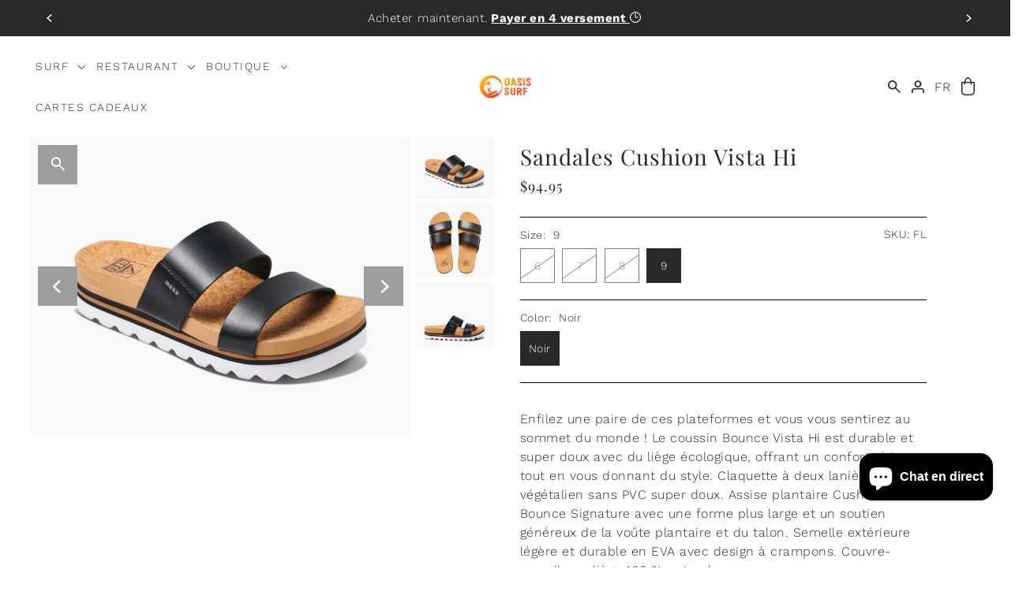

--- FILE ---
content_type: text/html; charset=utf-8
request_url: https://oasissurf.com/products/cushion-vista-hi
body_size: 59212
content:
<!DOCTYPE html>
<html class="no-js supports-no-cookies" lang="fr">
<head>
	<script id="pandectes-rules">   /* PANDECTES-GDPR: DO NOT MODIFY AUTO GENERATED CODE OF THIS SCRIPT */      window.PandectesSettings = {"store":{"id":8476686,"plan":"plus","theme":"OASIS SURF [V.4.0]","primaryLocale":"fr","adminMode":false,"headless":false,"storefrontRootDomain":"","checkoutRootDomain":"","storefrontAccessToken":""},"tsPublished":1740685537,"declaration":{"showPurpose":false,"showProvider":false,"declIntroText":"Nous utilisons des cookies pour optimiser les fonctionnalités du site Web, analyser les performances et vous offrir une expérience personnalisée. Certains cookies sont indispensables au bon fonctionnement et au bon fonctionnement du site Web. Ces cookies ne peuvent pas être désactivés. Dans cette fenêtre, vous pouvez gérer vos préférences en matière de cookies.","showDateGenerated":true},"language":{"unpublished":[],"languageMode":"Multilingual","fallbackLanguage":"fr","languageDetection":"browser","languagesSupported":["en","zh"]},"texts":{"managed":{"headerText":{"en":"We respect your privacy","fr":"Nous respectons votre vie privée"},"consentText":{"en":"This website uses cookies to ensure you get the best experience.","fr":"Ce site utilise des cookies pour vous garantir la meilleure expérience."},"linkText":{"en":"Learn more","fr":"Apprendre encore plus"},"imprintText":{"en":"Imprint","fr":"Imprimer"},"allowButtonText":{"en":"Accept","fr":"J'accepte"},"denyButtonText":{"en":"Decline","fr":"Je refuse"},"dismissButtonText":{"en":"Ok","fr":"Je refuse"},"leaveSiteButtonText":{"en":"Leave this site","fr":"Quitter ce site"},"preferencesButtonText":{"en":"Preferences","fr":"Préférences"},"cookiePolicyText":{"en":"Cookie policy","fr":"Politique de cookies"},"preferencesPopupTitleText":{"en":"Manage consent preferences","fr":"Gérer les préférences de consentement"},"preferencesPopupIntroText":{"en":"We use cookies to optimize website functionality, analyze the performance, and provide personalized experience to you. Some cookies are essential to make the website operate and function correctly. Those cookies cannot be disabled. In this window you can manage your preference of cookies.","fr":"Nous utilisons des cookies pour optimiser les fonctionnalités du site Web, analyser les performances et vous offrir une expérience personnalisée. Certains cookies sont indispensables au bon fonctionnement et au bon fonctionnement du site. Ces cookies ne peuvent pas être désactivés. Dans cette fenêtre, vous pouvez gérer votre préférence de cookies."},"preferencesPopupSaveButtonText":{"en":"Save preferences","fr":"Enregistrer les préférences"},"preferencesPopupCloseButtonText":{"en":"Close","fr":"Fermer"},"preferencesPopupAcceptAllButtonText":{"en":"Accept all","fr":"Accepter tout"},"preferencesPopupRejectAllButtonText":{"en":"Reject all","fr":"Tout rejeter"},"cookiesDetailsText":{"en":"Cookies details","fr":"Détails des cookies","zh":"Cookie 详细信息"},"preferencesPopupAlwaysAllowedText":{"en":"Always allowed","fr":"Toujours activé","zh":"始终允许"},"accessSectionParagraphText":{"en":"You have the right to request access to your data at any time.","fr":"Vous avez le droit de pouvoir accéder à vos données à tout moment."},"accessSectionTitleText":{"en":"Data portability","fr":"Portabilité des données"},"accessSectionAccountInfoActionText":{"en":"Personal data","fr":"Données personnelles"},"accessSectionDownloadReportActionText":{"en":"Request export","fr":"Tout télécharger"},"accessSectionGDPRRequestsActionText":{"en":"Data subject requests","fr":"Demandes des personnes concernées"},"accessSectionOrdersRecordsActionText":{"en":"Orders","fr":"Ordres"},"rectificationSectionParagraphText":{"en":"You have the right to request your data to be updated whenever you think it is appropriate.","fr":"Vous avez le droit de demander la mise à jour de vos données chaque fois que vous le jugez approprié."},"rectificationSectionTitleText":{"en":"Data Rectification","fr":"Rectification des données"},"rectificationCommentPlaceholder":{"en":"Describe what you want to be updated","fr":"Décrivez ce que vous souhaitez mettre à jour"},"rectificationCommentValidationError":{"en":"Comment is required","fr":"Un commentaire est requis"},"rectificationSectionEditAccountActionText":{"en":"Request an update","fr":"Demander une mise à jour"},"erasureSectionTitleText":{"en":"Right to be forgotten","fr":"Droit à l'oubli"},"erasureSectionParagraphText":{"en":"You have the right to ask all your data to be erased. After that, you will no longer be able to access your account.","fr":"Vous avez le droit de demander que toutes vos données soient effacées. Après cela, vous ne pourrez plus accéder à votre compte."},"erasureSectionRequestDeletionActionText":{"en":"Request personal data deletion","fr":"Demander la suppression des données personnelles"},"consentDate":{"en":"Consent date","fr":"Date de consentement"},"consentId":{"en":"Consent ID","fr":"ID de consentement"},"consentSectionChangeConsentActionText":{"en":"Change consent preference","fr":"Modifier la préférence de consentement"},"consentSectionConsentedText":{"en":"You consented to the cookies policy of this website on","fr":"Vous avez consenti à la politique de cookies de ce site Web sur"},"consentSectionNoConsentText":{"en":"You have not consented to the cookies policy of this website.","fr":"Vous n'avez pas consenti à la politique de cookies de ce site Web."},"consentSectionTitleText":{"en":"Your cookie consent","fr":"Votre consentement aux cookies"},"consentStatus":{"en":"Consent preference","fr":"Préférence de consentement"},"confirmationFailureMessage":{"en":"Your request was not verified. Please try again and if problem persists, contact store owner for assistance","fr":"Votre demande n'a pas été vérifiée. Veuillez réessayer et si le problème persiste, contactez le propriétaire du magasin pour obtenir de l'aide"},"confirmationFailureTitle":{"en":"A problem occurred","fr":"Un problème est survenu"},"confirmationSuccessMessage":{"en":"We will soon get back to you as to your request.","fr":"Nous reviendrons rapidement vers vous quant à votre demande."},"confirmationSuccessTitle":{"en":"Your request is verified","fr":"Votre demande est vérifiée"},"guestsSupportEmailFailureMessage":{"en":"Your request was not submitted. Please try again and if problem persists, contact store owner for assistance.","fr":"Votre demande n'a pas été soumise. Veuillez réessayer et si le problème persiste, contactez le propriétaire du magasin pour obtenir de l'aide."},"guestsSupportEmailFailureTitle":{"en":"A problem occurred","fr":"Un problème est survenu"},"guestsSupportEmailPlaceholder":{"en":"E-mail address","fr":"Adresse e-mail"},"guestsSupportEmailSuccessMessage":{"en":"If you are registered as a customer of this store, you will soon receive an email with instructions on how to proceed.","fr":"Si vous êtes inscrit en tant que client de ce magasin, vous recevrez bientôt un e-mail avec des instructions sur la marche à suivre."},"guestsSupportEmailSuccessTitle":{"en":"Thank you for your request","fr":"Merci pour votre requête"},"guestsSupportEmailValidationError":{"en":"Email is not valid","fr":"L'email n'est pas valide"},"guestsSupportInfoText":{"en":"Please login with your customer account to further proceed.","fr":"Veuillez vous connecter avec votre compte client pour continuer."},"submitButton":{"en":"Submit","fr":"Soumettre"},"submittingButton":{"en":"Submitting...","fr":"Soumission..."},"cancelButton":{"en":"Cancel","fr":"Annuler"},"declIntroText":{"en":"We use cookies to optimize website functionality, analyze the performance, and provide personalized experience to you. Some cookies are essential to make the website operate and function correctly. Those cookies cannot be disabled. In this window you can manage your preference of cookies.","fr":"Nous utilisons des cookies pour optimiser les fonctionnalités du site Web, analyser les performances et vous offrir une expérience personnalisée. Certains cookies sont indispensables au bon fonctionnement et au bon fonctionnement du site Web. Ces cookies ne peuvent pas être désactivés. Dans cette fenêtre, vous pouvez gérer vos préférences en matière de cookies."},"declName":{"en":"Name","fr":"Nom"},"declPurpose":{"en":"Purpose","fr":"But"},"declType":{"en":"Type","fr":"Type"},"declRetention":{"en":"Retention","fr":"Rétention"},"declProvider":{"en":"Provider","fr":"Fournisseur"},"declFirstParty":{"en":"First-party","fr":"Première partie"},"declThirdParty":{"en":"Third-party","fr":"Tierce partie"},"declSeconds":{"en":"seconds","fr":"secondes"},"declMinutes":{"en":"minutes","fr":"minutes"},"declHours":{"en":"hours","fr":"heures"},"declDays":{"en":"days","fr":"jours"},"declMonths":{"en":"months","fr":"mois"},"declYears":{"en":"years","fr":"années"},"declSession":{"en":"Session","fr":"Session"},"declDomain":{"en":"Domain","fr":"Domaine"},"declPath":{"en":"Path","fr":"Chemin"}},"categories":{"strictlyNecessaryCookiesTitleText":{"en":"Strictly necessary cookies","fr":"Cookies strictement nécessaires"},"strictlyNecessaryCookiesDescriptionText":{"en":"These cookies are essential in order to enable you to move around the website and use its features, such as accessing secure areas of the website. The website cannot function properly without these cookies.","fr":"Ces cookies sont essentiels pour vous permettre de vous déplacer sur le site Web et d'utiliser ses fonctionnalités, telles que l'accès aux zones sécurisées du site Web. Le site Web ne peut pas fonctionner correctement sans ces cookies."},"functionalityCookiesTitleText":{"en":"Functional cookies","fr":"Cookies fonctionnels"},"functionalityCookiesDescriptionText":{"en":"These cookies enable the site to provide enhanced functionality and personalisation. They may be set by us or by third party providers whose services we have added to our pages. If you do not allow these cookies then some or all of these services may not function properly.","fr":"Ces cookies permettent au site de fournir des fonctionnalités et une personnalisation améliorées. Ils peuvent être définis par nous ou par des fournisseurs tiers dont nous avons ajouté les services à nos pages. Si vous n'autorisez pas ces cookies, certains ou tous ces services peuvent ne pas fonctionner correctement."},"performanceCookiesTitleText":{"en":"Performance cookies","fr":"Cookies de performances"},"performanceCookiesDescriptionText":{"en":"These cookies enable us to monitor and improve the performance of our website. For example, they allow us to count visits, identify traffic sources and see which parts of the site are most popular.","fr":"Ces cookies nous permettent de surveiller et d'améliorer les performances de notre site Web. Par exemple, ils nous permettent de compter les visites, d'identifier les sources de trafic et de voir quelles parties du site sont les plus populaires."},"targetingCookiesTitleText":{"en":"Targeting cookies","fr":"Ciblage des cookies"},"targetingCookiesDescriptionText":{"en":"These cookies may be set through our site by our advertising partners. They may be used by those companies to build a profile of your interests and show you relevant adverts on other sites.    They do not store directly personal information, but are based on uniquely identifying your browser and internet device. If you do not allow these cookies, you will experience less targeted advertising.","fr":"Ces cookies peuvent être installés via notre site par nos partenaires publicitaires. Ils peuvent être utilisés par ces sociétés pour établir un profil de vos intérêts et vous montrer des publicités pertinentes sur d'autres sites. Ils ne stockent pas directement d'informations personnelles, mais sont basés sur l'identification unique de votre navigateur et de votre appareil Internet. Si vous n'autorisez pas ces cookies, vous bénéficierez d'une publicité moins ciblée."},"unclassifiedCookiesTitleText":{"en":"Unclassified cookies","fr":"Cookies non classés"},"unclassifiedCookiesDescriptionText":{"en":"Unclassified cookies are cookies that we are in the process of classifying, together with the providers of individual cookies.","fr":"Les cookies non classés sont des cookies que nous sommes en train de classer avec les fournisseurs de cookies individuels."}},"auto":{}},"library":{"previewMode":false,"fadeInTimeout":0,"defaultBlocked":0,"showLink":true,"showImprintLink":false,"showGoogleLink":false,"enabled":true,"cookie":{"expiryDays":365,"secure":true,"domain":""},"dismissOnScroll":false,"dismissOnWindowClick":false,"dismissOnTimeout":false,"palette":{"popup":{"background":"#FFFFFF","backgroundForCalculations":{"a":1,"b":255,"g":255,"r":255},"text":"#000000"},"button":{"background":"transparent","backgroundForCalculations":{"a":1,"b":255,"g":255,"r":255},"text":"#000000","textForCalculation":{"a":1,"b":0,"g":0,"r":0},"border":"#000000"}},"content":{"href":"https://oasis-surf.myshopify.com/policies/privacy-policy","imprintHref":"/","close":"&#10005;","target":"","logo":""},"window":"<div role=\"dialog\" aria-live=\"polite\" aria-label=\"cookieconsent\" aria-describedby=\"cookieconsent:desc\" id=\"pandectes-banner\" class=\"cc-window-wrapper cc-bottom-wrapper\"><div class=\"pd-cookie-banner-window cc-window {{classes}}\"><!--googleoff: all-->{{children}}<!--googleon: all--></div></div>","compliance":{"custom":"<div class=\"cc-compliance cc-highlight\">{{preferences}}{{allow}}</div>"},"type":"custom","layouts":{"basic":"{{messagelink}}{{compliance}}{{close}}"},"position":"bottom","theme":"wired","revokable":false,"animateRevokable":true,"revokableReset":false,"revokableLogoUrl":"https://cdn.shopify.com/s/files/1/0847/6686/t/34/assets/pandectes-reopen-logo.png?v=1731608417","revokablePlacement":"bottom-left","revokableMarginHorizontal":15,"revokableMarginVertical":15,"static":false,"autoAttach":true,"hasTransition":true,"blacklistPage":[""],"elements":{"close":"<button aria-label=\"dismiss cookie message\" type=\"button\" tabindex=\"0\" class=\"cc-close\">{{close}}</button>","dismiss":"<button aria-label=\"dismiss cookie message\" type=\"button\" tabindex=\"0\" class=\"cc-btn cc-btn-decision cc-dismiss\">{{dismiss}}</button>","allow":"<button aria-label=\"allow cookies\" type=\"button\" tabindex=\"0\" class=\"cc-btn cc-btn-decision cc-allow\">{{allow}}</button>","deny":"<button aria-label=\"deny cookies\" type=\"button\" tabindex=\"0\" class=\"cc-btn cc-btn-decision cc-deny\">{{deny}}</button>","preferences":"<button aria-label=\"settings cookies\" tabindex=\"0\" type=\"button\" class=\"cc-btn cc-settings\" onclick=\"Pandectes.fn.openPreferences()\">{{preferences}}</button>"}},"geolocation":{"brOnly":false,"caOnly":false,"chOnly":false,"euOnly":false,"jpOnly":false,"thOnly":false,"canadaOnly":false,"globalVisibility":true},"dsr":{"guestsSupport":false,"accessSectionDownloadReportAuto":false},"banner":{"resetTs":1697129464,"extraCss":"        .cc-banner-logo {max-width: 24em!important;}    @media(min-width: 768px) {.cc-window.cc-floating{max-width: 24em!important;width: 24em!important;}}    .cc-message, .pd-cookie-banner-window .cc-header, .cc-logo {text-align: left}    .cc-window-wrapper{z-index: 2147483647;}    .cc-window{z-index: 2147483647;font-family: inherit;}    .pd-cookie-banner-window .cc-header{font-family: inherit;}    .pd-cp-ui{font-family: inherit; background-color: #FFFFFF;color:#000000;}    button.pd-cp-btn, a.pd-cp-btn{}    input + .pd-cp-preferences-slider{background-color: rgba(0, 0, 0, 0.3)}    .pd-cp-scrolling-section::-webkit-scrollbar{background-color: rgba(0, 0, 0, 0.3)}    input:checked + .pd-cp-preferences-slider{background-color: rgba(0, 0, 0, 1)}    .pd-cp-scrolling-section::-webkit-scrollbar-thumb {background-color: rgba(0, 0, 0, 1)}    .pd-cp-ui-close{color:#000000;}    .pd-cp-preferences-slider:before{background-color: #FFFFFF}    .pd-cp-title:before {border-color: #000000!important}    .pd-cp-preferences-slider{background-color:#000000}    .pd-cp-toggle{color:#000000!important}    @media(max-width:699px) {.pd-cp-ui-close-top svg {fill: #000000}}    .pd-cp-toggle:hover,.pd-cp-toggle:visited,.pd-cp-toggle:active{color:#000000!important}    .pd-cookie-banner-window {}  ","customJavascript":{},"showPoweredBy":false,"logoHeight":40,"hybridStrict":false,"cookiesBlockedByDefault":"0","isActive":false,"implicitSavePreferences":false,"cookieIcon":true,"blockBots":false,"showCookiesDetails":true,"hasTransition":true,"blockingPage":false,"showOnlyLandingPage":false,"leaveSiteUrl":"https://www.google.com","linkRespectStoreLang":false},"cookies":{"0":[{"name":"secure_customer_sig","type":"http","domain":"oasissurf.com","path":"/","provider":"Shopify","firstParty":true,"retention":"1 year(s)","expires":1,"unit":"declYears","purpose":{"en":"Used to identify a user after they sign into a shop as a customer so they do not need to log in again.","fr":"Used in connection with customer login."}},{"name":"localization","type":"http","domain":"oasissurf.com","path":"/","provider":"Shopify","firstParty":true,"retention":"1 year(s)","expires":1,"unit":"declYears","purpose":{"en":"Used to localize the cart to the correct country.","fr":"Shopify store localization"}},{"name":"_cmp_a","type":"http","domain":".oasissurf.com","path":"/","provider":"Shopify","firstParty":true,"retention":"24 hour(s)","expires":24,"unit":"declHours","purpose":{"en":"Used for managing customer privacy settings.","fr":"Used for managing customer privacy settings."}},{"name":"_tracking_consent","type":"http","domain":".oasissurf.com","path":"/","provider":"Shopify","firstParty":true,"retention":"1 year(s)","expires":1,"unit":"declYears","purpose":{"en":"Used to store a user's preferences if a merchant has set up privacy rules in the visitor's region.","fr":"Tracking preferences."}},{"name":"keep_alive","type":"http","domain":"oasissurf.com","path":"/","provider":"Shopify","firstParty":true,"retention":"30 minute(s)","expires":30,"unit":"declMinutes","purpose":{"en":"Used when international domain redirection is enabled to determine if a request is the first one of a session.","fr":"Used in connection with buyer localization."}},{"name":"_secure_session_id","type":"http","domain":"oasissurf.com","path":"/","provider":"Shopify","firstParty":true,"retention":"24 hour(s)","expires":24,"unit":"declHours","purpose":{"fr":"Used in connection with navigation through a storefront."}}],"1":[{"name":"VISITOR_INFO1_LIVE","type":"http","domain":".youtube.com","path":"/","provider":"Google","firstParty":true,"retention":"180 day(s)","expires":180,"unit":"declDays","purpose":{"en":"A cookie that YouTube sets that measures your bandwidth to determine whether you get the new player interface or the old.","fr":"A cookie that YouTube sets that measures your bandwidth to determine whether you get the new player interface or the old."}}],"2":[{"name":"_shopify_y","type":"http","domain":".oasissurf.com","path":"/","provider":"Shopify","firstParty":true,"retention":"1 year(s)","expires":1,"unit":"declYears","purpose":{"en":"Shopify analytics.","fr":"Shopify analytics."}},{"name":"_shopify_s","type":"http","domain":".oasissurf.com","path":"/","provider":"Shopify","firstParty":true,"retention":"30 minute(s)","expires":30,"unit":"declMinutes","purpose":{"en":"Used to identify a given browser session/shop combination. Duration is 30 minute rolling expiry of last use.","fr":"Shopify analytics."}},{"name":"_landing_page","type":"http","domain":".oasissurf.com","path":"/","provider":"Shopify","firstParty":true,"retention":"14 day(s)","expires":14,"unit":"declDays","purpose":{"en":"Capture the landing page of visitor when they come from other sites.","fr":"Tracks landing pages."}},{"name":"_y","type":"http","domain":".oasissurf.com","path":"/","provider":"Shopify","firstParty":true,"retention":"1 year(s)","expires":1,"unit":"declYears","purpose":{"fr":"Shopify analytics."}},{"name":"_orig_referrer","type":"http","domain":".oasissurf.com","path":"/","provider":"Shopify","firstParty":true,"retention":"14 day(s)","expires":14,"unit":"declDays","purpose":{"en":"Allows merchant to identify where people are visiting them from.","fr":"Tracks landing pages."}},{"name":"_shopify_sa_t","type":"http","domain":".oasissurf.com","path":"/","provider":"Shopify","firstParty":true,"retention":"30 minute(s)","expires":30,"unit":"declMinutes","purpose":{"en":"Capture the landing page of visitor when they come from other sites to support marketing analytics.","fr":"Shopify analytics relating to marketing & referrals."}},{"name":"_gid","type":"http","domain":".oasissurf.com","path":"/","provider":"Google","firstParty":true,"retention":"24 hour(s)","expires":24,"unit":"declHours","purpose":{"en":"Cookie is placed by Google Analytics to count and track pageviews.","fr":"Cookie is placed by Google Analytics to count and track pageviews."}},{"name":"_shopify_sa_p","type":"http","domain":".oasissurf.com","path":"/","provider":"Shopify","firstParty":true,"retention":"30 minute(s)","expires":30,"unit":"declMinutes","purpose":{"en":"Capture the landing page of visitor when they come from other sites to support marketing analytics.","fr":"Shopify analytics relating to marketing & referrals."}},{"name":"_gat","type":"http","domain":".oasissurf.com","path":"/","provider":"Google","firstParty":true,"retention":"48 second(s)","expires":48,"unit":"declSeconds","purpose":{"en":"Cookie is placed by Google Analytics to filter requests from bots.","fr":"Cookie is placed by Google Analytics to filter requests from bots."}},{"name":"_gat_UA-57759702-1","type":"http","domain":".oasissurf.com","path":"/","provider":"Google","firstParty":true,"retention":"48 second(s)","expires":48,"unit":"declSeconds","purpose":{"fr":"Cookie is placed by Google Analytics to filter requests from bots."}},{"name":"_s","type":"http","domain":".oasissurf.com","path":"/","provider":"Shopify","firstParty":true,"retention":"30 minute(s)","expires":30,"unit":"declMinutes","purpose":{"fr":"Shopify analytics."}},{"name":"_ga_JDHRVNZ4K4","type":"http","domain":".oasissurf.com","path":"/","provider":"Google","firstParty":true,"retention":"1 year(s)","expires":1,"unit":"declYears","purpose":{"fr":"Cookie is set by Google Analytics with unknown functionality"}},{"name":"_clck","type":"http","domain":".oasissurf.com","path":"/","provider":"Microsoft","firstParty":true,"retention":"1 year(s)","expires":1,"unit":"declYears","purpose":{"en":"Used by Microsoft Clarity to store a unique user ID.","fr":"Used by Microsoft Clarity to store a unique user ID."}},{"name":"_clsk","type":"http","domain":".oasissurf.com","path":"/","provider":"Microsoft","firstParty":true,"retention":"24 hour(s)","expires":24,"unit":"declHours","purpose":{"en":"Used by Microsoft Clarity to store a unique user ID.\t","fr":"Used by Microsoft Clarity to store a unique user ID.\t"}},{"name":"_ga","type":"http","domain":".oasissurf.com","path":"/","provider":"Google","firstParty":true,"retention":"1 year(s)","expires":1,"unit":"declYears","purpose":{"en":"Cookie is set by Google Analytics with unknown functionality","fr":"Cookie is set by Google Analytics with unknown functionality"}}],"4":[{"name":"_gcl_au","type":"http","domain":".oasissurf.com","path":"/","provider":"Google","firstParty":true,"retention":"90 day(s)","expires":90,"unit":"declDays","purpose":{"en":"Cookie is placed by Google Tag Manager to track conversions.","fr":"Cookie is placed by Google Tag Manager to track conversions."}},{"name":"test_cookie","type":"http","domain":".doubleclick.net","path":"/","provider":"Google","firstParty":true,"retention":"15 minute(s)","expires":15,"unit":"declMinutes","purpose":{"en":"To measure the visitors’ actions after they click through from an advert. Expires after each visit.","fr":"To measure the visitors’ actions after they click through from an advert. Expires after each visit."}},{"name":"_fbp","type":"http","domain":".oasissurf.com","path":"/","provider":"Facebook","firstParty":true,"retention":"90 day(s)","expires":90,"unit":"declDays","purpose":{"en":"Cookie is placed by Facebook to track visits across websites.","fr":"Cookie is placed by Facebook to track visits across websites."}},{"name":"MUID","type":"http","domain":".bing.com","path":"/","provider":"Microsoft","firstParty":true,"retention":"1 year(s)","expires":1,"unit":"declYears","purpose":{"en":"Cookie is placed by Microsoft to track visits across websites.","fr":"Cookie is placed by Microsoft to track visits across websites."}},{"name":"MUID","type":"http","domain":".clarity.ms","path":"/","provider":"Microsoft","firstParty":true,"retention":"1 year(s)","expires":1,"unit":"declYears","purpose":{"en":"Cookie is placed by Microsoft to track visits across websites.","fr":"Cookie is placed by Microsoft to track visits across websites."}},{"name":"IDE","type":"http","domain":".doubleclick.net","path":"/","provider":"Google","firstParty":true,"retention":"1 year(s)","expires":1,"unit":"declYears","purpose":{"en":"To measure the visitors’ actions after they click through from an advert. Expires after 1 year.","fr":"To measure the visitors’ actions after they click through from an advert. Expires after 1 year."}},{"name":"YSC","type":"http","domain":".youtube.com","path":"/","provider":"Google","firstParty":true,"retention":"Session","expires":-1697129483,"unit":"declSeconds","purpose":{"en":"Registers a unique ID to keep statistics of what videos from YouTube the user has seen.","fr":"Registers a unique ID to keep statistics of what videos from YouTube the user has seen."}}],"8":[{"name":"ct4998","type":"http","domain":"4998.tctm.co","path":"/","provider":"Unknown","firstParty":true,"retention":"Session","expires":-1697129483,"unit":"declSeconds","purpose":{"fr":""}},{"name":"goodhlCurrentShownPerMonth","type":"http","domain":"oasissurf.com","path":"/","provider":"Unknown","firstParty":true,"retention":"25 day(s)","expires":25,"unit":"declDays","purpose":{"fr":""}},{"name":"CLID","type":"http","domain":"www.clarity.ms","path":"/","provider":"Unknown","firstParty":true,"retention":"1 year(s)","expires":1,"unit":"declYears","purpose":{"fr":""}},{"name":"goodhlStartDatePerMonth","type":"http","domain":"oasissurf.com","path":"/","provider":"Unknown","firstParty":true,"retention":"25 day(s)","expires":25,"unit":"declDays","purpose":{"fr":""}},{"name":"goodhlStartDatePerDay","type":"http","domain":"oasissurf.com","path":"/","provider":"Unknown","firstParty":true,"retention":"24 hour(s)","expires":24,"unit":"declHours","purpose":{"fr":""}},{"name":"goodhlCurrentShownPerDay","type":"http","domain":"oasissurf.com","path":"/","provider":"Unknown","firstParty":true,"retention":"24 hour(s)","expires":24,"unit":"declHours","purpose":{"fr":""}},{"name":"__ctmid","type":"http","domain":".oasissurf.com","path":"/","provider":"Unknown","firstParty":true,"retention":"30 day(s)","expires":30,"unit":"declDays","purpose":{"fr":""}},{"name":"__ctmid","type":"http","domain":"oasissurf.com","path":"/","provider":"Unknown","firstParty":true,"retention":"30 day(s)","expires":30,"unit":"declDays","purpose":{"fr":""}},{"name":"ADGRX_UID","type":"http","domain":".adgrx.com","path":"/","provider":"Unknown","firstParty":true,"retention":"1 year(s)","expires":1,"unit":"declYears","purpose":{"fr":""}},{"name":"guarantees_features_icons_session","type":"http","domain":"icons.good-apps.co","path":"/","provider":"Unknown","firstParty":true,"retention":"Session","expires":-1697129483,"unit":"declSeconds","purpose":{"fr":""}},{"name":"MR","type":"http","domain":".c.bing.com","path":"/","provider":"Unknown","firstParty":true,"retention":"7 day(s)","expires":7,"unit":"declDays","purpose":{"fr":""}},{"name":"SM","type":"http","domain":".c.clarity.ms","path":"/","provider":"Unknown","firstParty":true,"retention":"Session","expires":-1697129483,"unit":"declSeconds","purpose":{"fr":""}},{"name":"SRM_B","type":"http","domain":".c.bing.com","path":"/","provider":"Unknown","firstParty":true,"retention":"1 year(s)","expires":1,"unit":"declYears","purpose":{"fr":""}},{"name":"MR","type":"http","domain":".c.clarity.ms","path":"/","provider":"Unknown","firstParty":true,"retention":"7 day(s)","expires":7,"unit":"declDays","purpose":{"fr":""}},{"name":"ANONCHK","type":"http","domain":".c.clarity.ms","path":"/","provider":"Unknown","firstParty":true,"retention":"10 minute(s)","expires":10,"unit":"declMinutes","purpose":{"fr":""}}]},"blocker":{"isActive":false,"googleConsentMode":{"id":"","analyticsId":"","isActive":false,"adStorageCategory":4,"analyticsStorageCategory":2,"personalizationStorageCategory":1,"functionalityStorageCategory":1,"customEvent":true,"securityStorageCategory":0,"redactData":true,"urlPassthrough":false},"facebookPixel":{"id":"","isActive":false,"ldu":false},"microsoft":{},"rakuten":{"isActive":false,"cmp":false,"ccpa":false},"gpcIsActive":false,"defaultBlocked":0,"patterns":{"whiteList":[],"blackList":{"1":[],"2":[],"4":[],"8":[]},"iframesWhiteList":[],"iframesBlackList":{"1":[],"2":[],"4":[],"8":[]},"beaconsWhiteList":[],"beaconsBlackList":{"1":[],"2":[],"4":[],"8":[]}}}}      !function(){"use strict";window.PandectesRules=window.PandectesRules||{},window.PandectesRules.manualBlacklist={1:[],2:[],4:[]},window.PandectesRules.blacklistedIFrames={1:[],2:[],4:[]},window.PandectesRules.blacklistedCss={1:[],2:[],4:[]},window.PandectesRules.blacklistedBeacons={1:[],2:[],4:[]};var e="javascript/blocked";function t(e){return new RegExp(e.replace(/[/\\.+?$()]/g,"\\$&").replace("*","(.*)"))}var n=function(e){var t=arguments.length>1&&void 0!==arguments[1]?arguments[1]:"log";new URLSearchParams(window.location.search).get("log")&&console[t]("PandectesRules: ".concat(e))};function a(e){var t=document.createElement("script");t.async=!0,t.src=e,document.head.appendChild(t)}function r(e,t){var n=Object.keys(e);if(Object.getOwnPropertySymbols){var a=Object.getOwnPropertySymbols(e);t&&(a=a.filter((function(t){return Object.getOwnPropertyDescriptor(e,t).enumerable}))),n.push.apply(n,a)}return n}function o(e){for(var t=1;t<arguments.length;t++){var n=null!=arguments[t]?arguments[t]:{};t%2?r(Object(n),!0).forEach((function(t){s(e,t,n[t])})):Object.getOwnPropertyDescriptors?Object.defineProperties(e,Object.getOwnPropertyDescriptors(n)):r(Object(n)).forEach((function(t){Object.defineProperty(e,t,Object.getOwnPropertyDescriptor(n,t))}))}return e}function i(e){var t=function(e,t){if("object"!=typeof e||!e)return e;var n=e[Symbol.toPrimitive];if(void 0!==n){var a=n.call(e,t||"default");if("object"!=typeof a)return a;throw new TypeError("@@toPrimitive must return a primitive value.")}return("string"===t?String:Number)(e)}(e,"string");return"symbol"==typeof t?t:t+""}function s(e,t,n){return(t=i(t))in e?Object.defineProperty(e,t,{value:n,enumerable:!0,configurable:!0,writable:!0}):e[t]=n,e}function c(e,t){return function(e){if(Array.isArray(e))return e}(e)||function(e,t){var n=null==e?null:"undefined"!=typeof Symbol&&e[Symbol.iterator]||e["@@iterator"];if(null!=n){var a,r,o,i,s=[],c=!0,l=!1;try{if(o=(n=n.call(e)).next,0===t){if(Object(n)!==n)return;c=!1}else for(;!(c=(a=o.call(n)).done)&&(s.push(a.value),s.length!==t);c=!0);}catch(e){l=!0,r=e}finally{try{if(!c&&null!=n.return&&(i=n.return(),Object(i)!==i))return}finally{if(l)throw r}}return s}}(e,t)||d(e,t)||function(){throw new TypeError("Invalid attempt to destructure non-iterable instance.\nIn order to be iterable, non-array objects must have a [Symbol.iterator]() method.")}()}function l(e){return function(e){if(Array.isArray(e))return u(e)}(e)||function(e){if("undefined"!=typeof Symbol&&null!=e[Symbol.iterator]||null!=e["@@iterator"])return Array.from(e)}(e)||d(e)||function(){throw new TypeError("Invalid attempt to spread non-iterable instance.\nIn order to be iterable, non-array objects must have a [Symbol.iterator]() method.")}()}function d(e,t){if(e){if("string"==typeof e)return u(e,t);var n=Object.prototype.toString.call(e).slice(8,-1);return"Object"===n&&e.constructor&&(n=e.constructor.name),"Map"===n||"Set"===n?Array.from(e):"Arguments"===n||/^(?:Ui|I)nt(?:8|16|32)(?:Clamped)?Array$/.test(n)?u(e,t):void 0}}function u(e,t){(null==t||t>e.length)&&(t=e.length);for(var n=0,a=new Array(t);n<t;n++)a[n]=e[n];return a}var f=window.PandectesRulesSettings||window.PandectesSettings,g=!(void 0===window.dataLayer||!Array.isArray(window.dataLayer)||!window.dataLayer.some((function(e){return"pandectes_full_scan"===e.event}))),p=function(){var e,t=arguments.length>0&&void 0!==arguments[0]?arguments[0]:"_pandectes_gdpr",n=("; "+document.cookie).split("; "+t+"=");if(n.length<2)e={};else{var a=n.pop().split(";");e=window.atob(a.shift())}var r=function(e){try{return JSON.parse(e)}catch(e){return!1}}(e);return!1!==r?r:e}(),h=f.banner.isActive,y=f.blocker,w=y.defaultBlocked,v=y.patterns,m=p&&null!==p.preferences&&void 0!==p.preferences?p.preferences:null,b=g?0:h?null===m?w:m:0,k={1:!(1&b),2:!(2&b),4:!(4&b)},_=v.blackList,S=v.whiteList,L=v.iframesBlackList,C=v.iframesWhiteList,A=v.beaconsBlackList,P=v.beaconsWhiteList,O={blackList:[],whiteList:[],iframesBlackList:{1:[],2:[],4:[],8:[]},iframesWhiteList:[],beaconsBlackList:{1:[],2:[],4:[],8:[]},beaconsWhiteList:[]};[1,2,4].map((function(e){var n;k[e]||((n=O.blackList).push.apply(n,l(_[e].length?_[e].map(t):[])),O.iframesBlackList[e]=L[e].length?L[e].map(t):[],O.beaconsBlackList[e]=A[e].length?A[e].map(t):[])})),O.whiteList=S.length?S.map(t):[],O.iframesWhiteList=C.length?C.map(t):[],O.beaconsWhiteList=P.length?P.map(t):[];var E={scripts:[],iframes:{1:[],2:[],4:[]},beacons:{1:[],2:[],4:[]},css:{1:[],2:[],4:[]}},I=function(t,n){return t&&(!n||n!==e)&&(!O.blackList||O.blackList.some((function(e){return e.test(t)})))&&(!O.whiteList||O.whiteList.every((function(e){return!e.test(t)})))},B=function(e,t){var n=O.iframesBlackList[t],a=O.iframesWhiteList;return e&&(!n||n.some((function(t){return t.test(e)})))&&(!a||a.every((function(t){return!t.test(e)})))},j=function(e,t){var n=O.beaconsBlackList[t],a=O.beaconsWhiteList;return e&&(!n||n.some((function(t){return t.test(e)})))&&(!a||a.every((function(t){return!t.test(e)})))},T=new MutationObserver((function(e){for(var t=0;t<e.length;t++)for(var n=e[t].addedNodes,a=0;a<n.length;a++){var r=n[a],o=r.dataset&&r.dataset.cookiecategory;if(1===r.nodeType&&"LINK"===r.tagName){var i=r.dataset&&r.dataset.href;if(i&&o)switch(o){case"functionality":case"C0001":E.css[1].push(i);break;case"performance":case"C0002":E.css[2].push(i);break;case"targeting":case"C0003":E.css[4].push(i)}}}})),R=new MutationObserver((function(t){for(var a=0;a<t.length;a++)for(var r=t[a].addedNodes,o=function(){var t=r[i],a=t.src||t.dataset&&t.dataset.src,o=t.dataset&&t.dataset.cookiecategory;if(1===t.nodeType&&"IFRAME"===t.tagName){if(a){var s=!1;B(a,1)||"functionality"===o||"C0001"===o?(s=!0,E.iframes[1].push(a)):B(a,2)||"performance"===o||"C0002"===o?(s=!0,E.iframes[2].push(a)):(B(a,4)||"targeting"===o||"C0003"===o)&&(s=!0,E.iframes[4].push(a)),s&&(t.removeAttribute("src"),t.setAttribute("data-src",a))}}else if(1===t.nodeType&&"IMG"===t.tagName){if(a){var c=!1;j(a,1)?(c=!0,E.beacons[1].push(a)):j(a,2)?(c=!0,E.beacons[2].push(a)):j(a,4)&&(c=!0,E.beacons[4].push(a)),c&&(t.removeAttribute("src"),t.setAttribute("data-src",a))}}else if(1===t.nodeType&&"SCRIPT"===t.tagName){var l=t.type,d=!1;if(I(a,l)?(n("rule blocked: ".concat(a)),d=!0):a&&o?n("manually blocked @ ".concat(o,": ").concat(a)):o&&n("manually blocked @ ".concat(o,": inline code")),d){E.scripts.push([t,l]),t.type=e;t.addEventListener("beforescriptexecute",(function n(a){t.getAttribute("type")===e&&a.preventDefault(),t.removeEventListener("beforescriptexecute",n)})),t.parentElement&&t.parentElement.removeChild(t)}}},i=0;i<r.length;i++)o()})),D=document.createElement,N={src:Object.getOwnPropertyDescriptor(HTMLScriptElement.prototype,"src"),type:Object.getOwnPropertyDescriptor(HTMLScriptElement.prototype,"type")};window.PandectesRules.unblockCss=function(e){var t=E.css[e]||[];t.length&&n("Unblocking CSS for ".concat(e)),t.forEach((function(e){var t=document.querySelector('link[data-href^="'.concat(e,'"]'));t.removeAttribute("data-href"),t.href=e})),E.css[e]=[]},window.PandectesRules.unblockIFrames=function(e){var t=E.iframes[e]||[];t.length&&n("Unblocking IFrames for ".concat(e)),O.iframesBlackList[e]=[],t.forEach((function(e){var t=document.querySelector('iframe[data-src^="'.concat(e,'"]'));t.removeAttribute("data-src"),t.src=e})),E.iframes[e]=[]},window.PandectesRules.unblockBeacons=function(e){var t=E.beacons[e]||[];t.length&&n("Unblocking Beacons for ".concat(e)),O.beaconsBlackList[e]=[],t.forEach((function(e){var t=document.querySelector('img[data-src^="'.concat(e,'"]'));t.removeAttribute("data-src"),t.src=e})),E.beacons[e]=[]},window.PandectesRules.unblockInlineScripts=function(e){var t=1===e?"functionality":2===e?"performance":"targeting",a=document.querySelectorAll('script[type="javascript/blocked"][data-cookiecategory="'.concat(t,'"]'));n("unblockInlineScripts: ".concat(a.length," in ").concat(t)),a.forEach((function(e){var t=document.createElement("script");t.type="text/javascript",e.hasAttribute("src")?t.src=e.getAttribute("src"):t.textContent=e.textContent,document.head.appendChild(t),e.parentNode.removeChild(e)}))},window.PandectesRules.unblockInlineCss=function(e){var t=1===e?"functionality":2===e?"performance":"targeting",a=document.querySelectorAll('link[data-cookiecategory="'.concat(t,'"]'));n("unblockInlineCss: ".concat(a.length," in ").concat(t)),a.forEach((function(e){e.href=e.getAttribute("data-href")}))},window.PandectesRules.unblock=function(e){e.length<1?(O.blackList=[],O.whiteList=[],O.iframesBlackList=[],O.iframesWhiteList=[]):(O.blackList&&(O.blackList=O.blackList.filter((function(t){return e.every((function(e){return"string"==typeof e?!t.test(e):e instanceof RegExp?t.toString()!==e.toString():void 0}))}))),O.whiteList&&(O.whiteList=[].concat(l(O.whiteList),l(e.map((function(e){if("string"==typeof e){var n=".*"+t(e)+".*";if(O.whiteList.every((function(e){return e.toString()!==n.toString()})))return new RegExp(n)}else if(e instanceof RegExp&&O.whiteList.every((function(t){return t.toString()!==e.toString()})))return e;return null})).filter(Boolean)))));var a=0;l(E.scripts).forEach((function(e,t){var n=c(e,2),r=n[0],o=n[1];if(function(e){var t=e.getAttribute("src");return O.blackList&&O.blackList.every((function(e){return!e.test(t)}))||O.whiteList&&O.whiteList.some((function(e){return e.test(t)}))}(r)){for(var i=document.createElement("script"),s=0;s<r.attributes.length;s++){var l=r.attributes[s];"src"!==l.name&&"type"!==l.name&&i.setAttribute(l.name,r.attributes[s].value)}i.setAttribute("src",r.src),i.setAttribute("type",o||"application/javascript"),document.head.appendChild(i),E.scripts.splice(t-a,1),a++}})),0==O.blackList.length&&0===O.iframesBlackList[1].length&&0===O.iframesBlackList[2].length&&0===O.iframesBlackList[4].length&&0===O.beaconsBlackList[1].length&&0===O.beaconsBlackList[2].length&&0===O.beaconsBlackList[4].length&&(n("Disconnecting observers"),R.disconnect(),T.disconnect())};var U=f.store,x=U.adminMode,z=U.headless,M=U.storefrontRootDomain,q=U.checkoutRootDomain,F=U.storefrontAccessToken,W=f.banner.isActive,H=f.blocker.defaultBlocked;W&&function(e){if(window.Shopify&&window.Shopify.customerPrivacy)e();else{var t=null;window.Shopify&&window.Shopify.loadFeatures&&window.Shopify.trackingConsent?e():t=setInterval((function(){window.Shopify&&window.Shopify.loadFeatures&&(clearInterval(t),window.Shopify.loadFeatures([{name:"consent-tracking-api",version:"0.1"}],(function(t){t?n("Shopify.customerPrivacy API - failed to load"):(n("shouldShowBanner() -> ".concat(window.Shopify.trackingConsent.shouldShowBanner()," | saleOfDataRegion() -> ").concat(window.Shopify.trackingConsent.saleOfDataRegion())),e())})))}),10)}}((function(){!function(){var e=window.Shopify.trackingConsent;if(!1!==e.shouldShowBanner()||null!==m||7!==H)try{var t=x&&!(window.Shopify&&window.Shopify.AdminBarInjector),a={preferences:!(1&b)||g||t,analytics:!(2&b)||g||t,marketing:!(4&b)||g||t};z&&(a.headlessStorefront=!0,a.storefrontRootDomain=null!=M&&M.length?M:window.location.hostname,a.checkoutRootDomain=null!=q&&q.length?q:"checkout.".concat(window.location.hostname),a.storefrontAccessToken=null!=F&&F.length?F:""),e.firstPartyMarketingAllowed()===a.marketing&&e.analyticsProcessingAllowed()===a.analytics&&e.preferencesProcessingAllowed()===a.preferences||e.setTrackingConsent(a,(function(e){e&&e.error?n("Shopify.customerPrivacy API - failed to setTrackingConsent"):n("setTrackingConsent(".concat(JSON.stringify(a),")"))}))}catch(e){n("Shopify.customerPrivacy API - exception")}}(),function(){if(z){var e=window.Shopify.trackingConsent,t=e.currentVisitorConsent();if(navigator.globalPrivacyControl&&""===t.sale_of_data){var a={sale_of_data:!1,headlessStorefront:!0};a.storefrontRootDomain=null!=M&&M.length?M:window.location.hostname,a.checkoutRootDomain=null!=q&&q.length?q:"checkout.".concat(window.location.hostname),a.storefrontAccessToken=null!=F&&F.length?F:"",e.setTrackingConsent(a,(function(e){e&&e.error?n("Shopify.customerPrivacy API - failed to setTrackingConsent({".concat(JSON.stringify(a),")")):n("setTrackingConsent(".concat(JSON.stringify(a),")"))}))}}}()}));var G=["AT","BE","BG","HR","CY","CZ","DK","EE","FI","FR","DE","GR","HU","IE","IT","LV","LT","LU","MT","NL","PL","PT","RO","SK","SI","ES","SE","GB","LI","NO","IS"],J=f.banner,V=J.isActive,K=J.hybridStrict,$=f.geolocation,Y=$.caOnly,Z=void 0!==Y&&Y,Q=$.euOnly,X=void 0!==Q&&Q,ee=$.brOnly,te=void 0!==ee&&ee,ne=$.jpOnly,ae=void 0!==ne&&ne,re=$.thOnly,oe=void 0!==re&&re,ie=$.chOnly,se=void 0!==ie&&ie,ce=$.zaOnly,le=void 0!==ce&&ce,de=$.canadaOnly,ue=void 0!==de&&de,fe=$.globalVisibility,ge=void 0===fe||fe,pe=f.blocker,he=pe.defaultBlocked,ye=void 0===he?7:he,we=pe.googleConsentMode,ve=we.isActive,me=we.customEvent,be=we.id,ke=void 0===be?"":be,_e=we.analyticsId,Se=void 0===_e?"":_e,Le=we.adwordsId,Ce=void 0===Le?"":Le,Ae=we.redactData,Pe=we.urlPassthrough,Oe=we.adStorageCategory,Ee=we.analyticsStorageCategory,Ie=we.functionalityStorageCategory,Be=we.personalizationStorageCategory,je=we.securityStorageCategory,Te=we.dataLayerProperty,Re=void 0===Te?"dataLayer":Te,De=we.waitForUpdate,Ne=void 0===De?0:De,Ue=we.useNativeChannel,xe=void 0!==Ue&&Ue;function ze(){window[Re].push(arguments)}window[Re]=window[Re]||[];var Me,qe,Fe={hasInitialized:!1,useNativeChannel:!1,ads_data_redaction:!1,url_passthrough:!1,data_layer_property:"dataLayer",storage:{ad_storage:"granted",ad_user_data:"granted",ad_personalization:"granted",analytics_storage:"granted",functionality_storage:"granted",personalization_storage:"granted",security_storage:"granted"}};if(V&&ve){var We=ye&Oe?"denied":"granted",He=ye&Ee?"denied":"granted",Ge=ye&Ie?"denied":"granted",Je=ye&Be?"denied":"granted",Ve=ye&je?"denied":"granted";Fe.hasInitialized=!0,Fe.useNativeChannel=xe,Fe.url_passthrough=Pe,Fe.ads_data_redaction="denied"===We&&Ae,Fe.storage.ad_storage=We,Fe.storage.ad_user_data=We,Fe.storage.ad_personalization=We,Fe.storage.analytics_storage=He,Fe.storage.functionality_storage=Ge,Fe.storage.personalization_storage=Je,Fe.storage.security_storage=Ve,Fe.data_layer_property=Re||"dataLayer",Fe.ads_data_redaction&&ze("set","ads_data_redaction",Fe.ads_data_redaction),Fe.url_passthrough&&ze("set","url_passthrough",Fe.url_passthrough),function(){!1===xe?console.log("Pandectes: Google Consent Mode (av2)"):console.log("Pandectes: Google Consent Mode (av2nc)");var e=b!==ye?{wait_for_update:Ne||500}:Ne?{wait_for_update:Ne}:{};ge&&!K?ze("consent","default",o(o({},Fe.storage),e)):(ze("consent","default",o(o(o({},Fe.storage),e),{},{region:[].concat(l(X||K?G:[]),l(Z&&!K?["US-CA","US-VA","US-CT","US-UT","US-CO"]:[]),l(te&&!K?["BR"]:[]),l(ae&&!K?["JP"]:[]),l(ue&&!K?["CA"]:[]),l(oe&&!K?["TH"]:[]),l(se&&!K?["CH"]:[]),l(le&&!K?["ZA"]:[]))})),ze("consent","default",{ad_storage:"granted",ad_user_data:"granted",ad_personalization:"granted",analytics_storage:"granted",functionality_storage:"granted",personalization_storage:"granted",security_storage:"granted"}));if(null!==m){var t=b&Oe?"denied":"granted",n=b&Ee?"denied":"granted",r=b&Ie?"denied":"granted",i=b&Be?"denied":"granted",s=b&je?"denied":"granted";Fe.storage.ad_storage=t,Fe.storage.ad_user_data=t,Fe.storage.ad_personalization=t,Fe.storage.analytics_storage=n,Fe.storage.functionality_storage=r,Fe.storage.personalization_storage=i,Fe.storage.security_storage=s,ze("consent","update",Fe.storage)}(ke.length||Se.length||Ce.length)&&(window[Fe.data_layer_property].push({"pandectes.start":(new Date).getTime(),event:"pandectes-rules.min.js"}),(Se.length||Ce.length)&&ze("js",new Date));var c="https://www.googletagmanager.com";if(ke.length){var d=ke.split(",");window[Fe.data_layer_property].push({"gtm.start":(new Date).getTime(),event:"gtm.js"});for(var u=0;u<d.length;u++){var f="dataLayer"!==Fe.data_layer_property?"&l=".concat(Fe.data_layer_property):"";a("".concat(c,"/gtm.js?id=").concat(d[u].trim()).concat(f))}}if(Se.length)for(var g=Se.split(","),p=0;p<g.length;p++){var h=g[p].trim();h.length&&(a("".concat(c,"/gtag/js?id=").concat(h)),ze("config",h,{send_page_view:!1}))}if(Ce.length)for(var y=Ce.split(","),w=0;w<y.length;w++){var v=y[w].trim();v.length&&(a("".concat(c,"/gtag/js?id=").concat(v)),ze("config",v,{allow_enhanced_conversions:!0}))}}()}V&&me&&(qe={event:"Pandectes_Consent_Update",pandectes_status:7===(Me=b)?"deny":0===Me?"allow":"mixed",pandectes_categories:{C0000:"allow",C0001:k[1]?"allow":"deny",C0002:k[2]?"allow":"deny",C0003:k[4]?"allow":"deny"}},window[Re].push(qe),null!==m&&function(e){if(window.Shopify&&window.Shopify.analytics)e();else{var t=null;window.Shopify&&window.Shopify.analytics?e():t=setInterval((function(){window.Shopify&&window.Shopify.analytics&&(clearInterval(t),e())}),10)}}((function(){window.Shopify.analytics.publish("Pandectes_Consent_Update",qe)})));var Ke=f.blocker,$e=Ke.klaviyoIsActive,Ye=Ke.googleConsentMode.adStorageCategory;$e&&window.addEventListener("PandectesEvent_OnConsent",(function(e){var t=e.detail.preferences;if(null!=t){var n=t&Ye?"denied":"granted";void 0!==window.klaviyo&&window.klaviyo.isIdentified()&&window.klaviyo.push(["identify",{ad_personalization:n,ad_user_data:n}])}})),f.banner.revokableTrigger&&(window.onload=function(){document.querySelectorAll('[href*="#reopenBanner"]').forEach((function(e){e.onclick=function(e){e.preventDefault(),console.log("will reopen"),window.Pandectes.fn.revokeConsent()}}))});var Ze=f.banner.isActive,Qe=f.blocker,Xe=Qe.defaultBlocked,et=void 0===Xe?7:Xe,tt=Qe.microsoft,nt=tt.isActive,at=tt.uetTags,rt=tt.dataLayerProperty,ot=void 0===rt?"uetq":rt,it={hasInitialized:!1,data_layer_property:"uetq",storage:{ad_storage:"granted"}};if(window[ot]=window[ot]||[],nt&&ft("_uetmsdns","1",365),Ze&&nt){var st=4&et?"denied":"granted";if(it.hasInitialized=!0,it.storage.ad_storage=st,window[ot].push("consent","default",it.storage),"granted"==st&&(ft("_uetmsdns","0",365),console.log("setting cookie")),null!==m){var ct=4&b?"denied":"granted";it.storage.ad_storage=ct,window[ot].push("consent","update",it.storage),"granted"===ct&&ft("_uetmsdns","0",365)}if(at.length)for(var lt=at.split(","),dt=0;dt<lt.length;dt++)lt[dt].trim().length&&ut(lt[dt])}function ut(e){var t=document.createElement("script");t.type="text/javascript",t.src="//bat.bing.com/bat.js",t.onload=function(){var t={ti:e};t.q=window.uetq,window.uetq=new UET(t),window.uetq.push("consent","default",{ad_storage:"denied"}),window[ot].push("pageLoad")},document.head.appendChild(t)}function ft(e,t,n){var a=new Date;a.setTime(a.getTime()+24*n*60*60*1e3);var r="expires="+a.toUTCString();document.cookie="".concat(e,"=").concat(t,"; ").concat(r,"; path=/; secure; samesite=strict")}window.PandectesRules.gcm=Fe;var gt=f.banner.isActive,pt=f.blocker.isActive;n("Prefs: ".concat(b," | Banner: ").concat(gt?"on":"off"," | Blocker: ").concat(pt?"on":"off"));var ht=null===m&&/\/checkouts\//.test(window.location.pathname);0!==b&&!1===g&&pt&&!ht&&(n("Blocker will execute"),document.createElement=function(){for(var t=arguments.length,n=new Array(t),a=0;a<t;a++)n[a]=arguments[a];if("script"!==n[0].toLowerCase())return D.bind?D.bind(document).apply(void 0,n):D;var r=D.bind(document).apply(void 0,n);try{Object.defineProperties(r,{src:o(o({},N.src),{},{set:function(t){I(t,r.type)&&N.type.set.call(this,e),N.src.set.call(this,t)}}),type:o(o({},N.type),{},{get:function(){var t=N.type.get.call(this);return t===e||I(this.src,t)?null:t},set:function(t){var n=I(r.src,r.type)?e:t;N.type.set.call(this,n)}})}),r.setAttribute=function(t,n){if("type"===t){var a=I(r.src,r.type)?e:n;N.type.set.call(r,a)}else"src"===t?(I(n,r.type)&&N.type.set.call(r,e),N.src.set.call(r,n)):HTMLScriptElement.prototype.setAttribute.call(r,t,n)}}catch(e){console.warn("Yett: unable to prevent script execution for script src ",r.src,".\n",'A likely cause would be because you are using a third-party browser extension that monkey patches the "document.createElement" function.')}return r},R.observe(document.documentElement,{childList:!0,subtree:!0}),T.observe(document.documentElement,{childList:!0,subtree:!0}))}();
</script>
	
	
  <meta charset="utf-8">
  <meta http-equiv="X-UA-Compatible" content="IE=edge">
  <meta name="viewport" content="width=device-width,initial-scale=1">
  <meta name="theme-color" content="#000000"><link rel="canonical" href="https://oasissurf.com/products/cushion-vista-hi"><link rel="preconnect" href="https://cdn.shopify.com" crossorigin><link rel="preconnect" href="https://fonts.shopifycdn.com" crossorigin><!-- Preload onDomain stylesheets and script libraries -->
  <link href="//oasissurf.com/cdn/shop/t/36/assets/theme.js?v=164179875442900567821741637951" as="script" rel="preload">
  <link href="//oasissurf.com/cdn/shop/t/36/assets/theme.css?v=75326357883062655231741637490" rel="stylesheet" type="text/css" media="all" />
<link href="//oasissurf.com/cdn/shop/t/36/assets/section-main-product.css?v=154141053833367513561741637490" rel="stylesheet" type="text/css" media="all" />

    <link rel="shortcut icon" href="//oasissurf.com/cdn/shop/files/Untitled-1.png?crop=center&height=32&v=1626466700&width=32" type="image/png" />
  

  <title>
    Cushion Vista Hi
 &ndash; Oasis Surf</title>

  <meta name="description" content="Enfilez une paire de ces plateformes et vous vous sentirez au sommet du monde ! Le coussin Bounce Vista Hi est durable et super doux avec du liège écologique, offrant un confort ultime, tout en vous donnant du style. Claquette à deux lanières en cuir végétalien sans PVC super doux. Assise plantaire Cushion Bounce Signa">

  
<meta property="og:image" content="http://oasissurf.com/cdn/shop/files/Captured_ecran_le2023-06-28a15.18.00.png?v=1687981206&width=1024">
  <meta property="og:image:secure_url" content="https://oasissurf.com/cdn/shop/files/Captured_ecran_le2023-06-28a15.18.00.png?v=1687981206&width=1024">
  <meta property="og:image:width" content="835">
  <meta property="og:image:height" content="655"><meta property="og:site_name" content="Oasis Surf">


<meta name="twitter:card" content="summary"><meta name="twitter:site" content="@oasissurf"><meta name="twitter:title" content="Cushion Vista Hi">
  <meta name="twitter:description" content="Enfilez une paire de ces plateformes et vous vous sentirez au sommet du monde ! Le coussin Bounce Vista Hi est durable et super doux avec du liège écologique, offrant un confort ultime, tout en vous d"><meta name="twitter:card" content="//oasissurf.com/cdn/shop/files/Captured_ecran_le2023-06-28a15.18.14.png?v=1687981206&width=1024">
    <meta name="twitter:image" content="//oasissurf.com/cdn/shop/files/Captured_ecran_le2023-06-28a15.18.14.png?v=1687981206&width=1024"><meta name="twitter:card" content="//oasissurf.com/cdn/shop/files/Captured_ecran_le2023-06-28a15.18.14.png?v=1687981206&width=1024">
    <meta name="twitter:image" content="//oasissurf.com/cdn/shop/files/Captured_ecran_le2023-06-28a15.18.14.png?v=1687981206&width=1024"><meta name="twitter:card" content="//oasissurf.com/cdn/shop/files/Captured_ecran_le2023-06-28a15.18.14.png?v=1687981206&width=1024">
    <meta name="twitter:image" content="//oasissurf.com/cdn/shop/files/Captured_ecran_le2023-06-28a15.18.14.png?v=1687981206&width=1024"><meta name="twitter:image:width" content="480">
  <meta name="twitter:image:height" content="480">
  
  <script type="application/ld+json">
    {
      "@context": "https://schema.org",
      "@type": "Product",
      "id": "cushion-vista-hi",
      "url": "https:\/\/oasissurf.com\/products\/cushion-vista-hi",
      "image": "\/\/oasissurf.com\/cdn\/shop\/files\/Captured_ecran_le2023-06-28a15.18.00.png?v=1687981206\u0026width=1024",
      "name": "Cushion Vista Hi",
      "brand": {
         "@type": "Brand",
         "name": "Reef"
       },
      "description": "Enfilez une paire de ces plateformes et vous vous sentirez au sommet du monde ! Le coussin Bounce Vista Hi est durable et super doux avec du liège écologique, offrant un confort ultime, tout en vous donnant du style. Claquette à deux lanières en cuir végétalien sans PVC super doux. Assise plantaire Cushion Bounce Signature avec une forme plus large et un soutien généreux de la voûte plantaire et du talon. Semelle extérieure légère et durable en EVA avec design à crampons. Couvre-semelle en liège 100 % naturel\n ","sku": "FL","gtin12": 194114494548,"offers": [
         
         {
            "@type": "Offer",
            "price" : 94.95,
            "priceCurrency": "CAD",
            "availability": "http://schema.org/InStock",
            "priceValidUntil": "2030-01-01",
            "url": "\/products\/cushion-vista-hi"
          },
        
         {
            "@type": "Offer",
            "price" : 94.95,
            "priceCurrency": "CAD",
            "availability": "http://schema.org/InStock",
            "priceValidUntil": "2030-01-01",
            "url": "\/products\/cushion-vista-hi"
          },
        
         {
            "@type": "Offer",
            "price" : 94.95,
            "priceCurrency": "CAD",
            "availability": "http://schema.org/InStock",
            "priceValidUntil": "2030-01-01",
            "url": "\/products\/cushion-vista-hi"
          },
        
         {
            "@type": "Offer",
            "price" : 94.95,
            "priceCurrency": "CAD",
            "availability": "http://schema.org/InStock",
            "priceValidUntil": "2030-01-01",
            "url": "\/products\/cushion-vista-hi"
          }
        
      ]
    }
  </script>
 

  <script src="//oasissurf.com/cdn/shop/t/36/assets/theme.js?v=164179875442900567821741637951" defer></script>

  <script>window.performance && window.performance.mark && window.performance.mark('shopify.content_for_header.start');</script><meta name="google-site-verification" content="UZcydoMSod8dCnEJqPsYgxP0-j7BPAqCICeY5a2MT_w">
<meta name="google-site-verification" content="tUCYGv63g4mxt74jaaUqSW2VXKqPmpWzlgvPdXVtrz8">
<meta id="shopify-digital-wallet" name="shopify-digital-wallet" content="/8476686/digital_wallets/dialog">
<link rel="alternate" hreflang="x-default" href="https://oasissurf.com/products/cushion-vista-hi">
<link rel="alternate" hreflang="fr" href="https://oasissurf.com/products/cushion-vista-hi">
<link rel="alternate" hreflang="en" href="https://oasissurf.com/en/products/cushion-vista-hi">
<link rel="alternate" type="application/json+oembed" href="https://oasissurf.com/products/cushion-vista-hi.oembed">
<script async="async" src="/checkouts/internal/preloads.js?locale=fr-CA"></script>
<script id="shopify-features" type="application/json">{"accessToken":"61cc17d2f2b0f75cfee90491d94e719f","betas":["rich-media-storefront-analytics"],"domain":"oasissurf.com","predictiveSearch":true,"shopId":8476686,"locale":"fr"}</script>
<script>var Shopify = Shopify || {};
Shopify.shop = "oasis-surf.myshopify.com";
Shopify.locale = "fr";
Shopify.currency = {"active":"CAD","rate":"1.0"};
Shopify.country = "CA";
Shopify.theme = {"name":"OASIS SURF [V.4.0]","id":141827408072,"schema_name":"Drop","schema_version":"4.0.0","theme_store_id":1197,"role":"main"};
Shopify.theme.handle = "null";
Shopify.theme.style = {"id":null,"handle":null};
Shopify.cdnHost = "oasissurf.com/cdn";
Shopify.routes = Shopify.routes || {};
Shopify.routes.root = "/";</script>
<script type="module">!function(o){(o.Shopify=o.Shopify||{}).modules=!0}(window);</script>
<script>!function(o){function n(){var o=[];function n(){o.push(Array.prototype.slice.apply(arguments))}return n.q=o,n}var t=o.Shopify=o.Shopify||{};t.loadFeatures=n(),t.autoloadFeatures=n()}(window);</script>
<script id="shop-js-analytics" type="application/json">{"pageType":"product"}</script>
<script defer="defer" async type="module" src="//oasissurf.com/cdn/shopifycloud/shop-js/modules/v2/client.init-shop-cart-sync_XvpUV7qp.fr.esm.js"></script>
<script defer="defer" async type="module" src="//oasissurf.com/cdn/shopifycloud/shop-js/modules/v2/chunk.common_C2xzKNNs.esm.js"></script>
<script type="module">
  await import("//oasissurf.com/cdn/shopifycloud/shop-js/modules/v2/client.init-shop-cart-sync_XvpUV7qp.fr.esm.js");
await import("//oasissurf.com/cdn/shopifycloud/shop-js/modules/v2/chunk.common_C2xzKNNs.esm.js");

  window.Shopify.SignInWithShop?.initShopCartSync?.({"fedCMEnabled":true,"windoidEnabled":true});

</script>
<script>(function() {
  var isLoaded = false;
  function asyncLoad() {
    if (isLoaded) return;
    isLoaded = true;
    var urls = ["https:\/\/d23dclunsivw3h.cloudfront.net\/redirect-app.js?shop=oasis-surf.myshopify.com","https:\/\/chimpstatic.com\/mcjs-connected\/js\/users\/d3483d236391881721002a17d\/7bca91a26d6b69cd644e6dade.js?shop=oasis-surf.myshopify.com","https:\/\/cloudsearch-1f874.kxcdn.com\/shopify.js?srp=\/a\/search\u0026filtersEnabled=1\u0026shop=oasis-surf.myshopify.com","https:\/\/s3.eu-west-1.amazonaws.com\/production-klarna-il-shopify-osm\/92787f15db12fb463b65c34ecd1d1c44a20dc9da\/oasis-surf.myshopify.com-1742494625283.js?shop=oasis-surf.myshopify.com"];
    for (var i = 0; i < urls.length; i++) {
      var s = document.createElement('script');
      s.type = 'text/javascript';
      s.async = true;
      s.src = urls[i];
      var x = document.getElementsByTagName('script')[0];
      x.parentNode.insertBefore(s, x);
    }
  };
  if(window.attachEvent) {
    window.attachEvent('onload', asyncLoad);
  } else {
    window.addEventListener('load', asyncLoad, false);
  }
})();</script>
<script id="__st">var __st={"a":8476686,"offset":-18000,"reqid":"080f6f0c-0885-4d15-9cd9-369df8e78ead-1768786601","pageurl":"oasissurf.com\/products\/cushion-vista-hi","u":"530f34a77f64","p":"product","rtyp":"product","rid":7574291841224};</script>
<script>window.ShopifyPaypalV4VisibilityTracking = true;</script>
<script id="captcha-bootstrap">!function(){'use strict';const t='contact',e='account',n='new_comment',o=[[t,t],['blogs',n],['comments',n],[t,'customer']],c=[[e,'customer_login'],[e,'guest_login'],[e,'recover_customer_password'],[e,'create_customer']],r=t=>t.map((([t,e])=>`form[action*='/${t}']:not([data-nocaptcha='true']) input[name='form_type'][value='${e}']`)).join(','),a=t=>()=>t?[...document.querySelectorAll(t)].map((t=>t.form)):[];function s(){const t=[...o],e=r(t);return a(e)}const i='password',u='form_key',d=['recaptcha-v3-token','g-recaptcha-response','h-captcha-response',i],f=()=>{try{return window.sessionStorage}catch{return}},m='__shopify_v',_=t=>t.elements[u];function p(t,e,n=!1){try{const o=window.sessionStorage,c=JSON.parse(o.getItem(e)),{data:r}=function(t){const{data:e,action:n}=t;return t[m]||n?{data:e,action:n}:{data:t,action:n}}(c);for(const[e,n]of Object.entries(r))t.elements[e]&&(t.elements[e].value=n);n&&o.removeItem(e)}catch(o){console.error('form repopulation failed',{error:o})}}const l='form_type',E='cptcha';function T(t){t.dataset[E]=!0}const w=window,h=w.document,L='Shopify',v='ce_forms',y='captcha';let A=!1;((t,e)=>{const n=(g='f06e6c50-85a8-45c8-87d0-21a2b65856fe',I='https://cdn.shopify.com/shopifycloud/storefront-forms-hcaptcha/ce_storefront_forms_captcha_hcaptcha.v1.5.2.iife.js',D={infoText:'Protégé par hCaptcha',privacyText:'Confidentialité',termsText:'Conditions'},(t,e,n)=>{const o=w[L][v],c=o.bindForm;if(c)return c(t,g,e,D).then(n);var r;o.q.push([[t,g,e,D],n]),r=I,A||(h.body.append(Object.assign(h.createElement('script'),{id:'captcha-provider',async:!0,src:r})),A=!0)});var g,I,D;w[L]=w[L]||{},w[L][v]=w[L][v]||{},w[L][v].q=[],w[L][y]=w[L][y]||{},w[L][y].protect=function(t,e){n(t,void 0,e),T(t)},Object.freeze(w[L][y]),function(t,e,n,w,h,L){const[v,y,A,g]=function(t,e,n){const i=e?o:[],u=t?c:[],d=[...i,...u],f=r(d),m=r(i),_=r(d.filter((([t,e])=>n.includes(e))));return[a(f),a(m),a(_),s()]}(w,h,L),I=t=>{const e=t.target;return e instanceof HTMLFormElement?e:e&&e.form},D=t=>v().includes(t);t.addEventListener('submit',(t=>{const e=I(t);if(!e)return;const n=D(e)&&!e.dataset.hcaptchaBound&&!e.dataset.recaptchaBound,o=_(e),c=g().includes(e)&&(!o||!o.value);(n||c)&&t.preventDefault(),c&&!n&&(function(t){try{if(!f())return;!function(t){const e=f();if(!e)return;const n=_(t);if(!n)return;const o=n.value;o&&e.removeItem(o)}(t);const e=Array.from(Array(32),(()=>Math.random().toString(36)[2])).join('');!function(t,e){_(t)||t.append(Object.assign(document.createElement('input'),{type:'hidden',name:u})),t.elements[u].value=e}(t,e),function(t,e){const n=f();if(!n)return;const o=[...t.querySelectorAll(`input[type='${i}']`)].map((({name:t})=>t)),c=[...d,...o],r={};for(const[a,s]of new FormData(t).entries())c.includes(a)||(r[a]=s);n.setItem(e,JSON.stringify({[m]:1,action:t.action,data:r}))}(t,e)}catch(e){console.error('failed to persist form',e)}}(e),e.submit())}));const S=(t,e)=>{t&&!t.dataset[E]&&(n(t,e.some((e=>e===t))),T(t))};for(const o of['focusin','change'])t.addEventListener(o,(t=>{const e=I(t);D(e)&&S(e,y())}));const B=e.get('form_key'),M=e.get(l),P=B&&M;t.addEventListener('DOMContentLoaded',(()=>{const t=y();if(P)for(const e of t)e.elements[l].value===M&&p(e,B);[...new Set([...A(),...v().filter((t=>'true'===t.dataset.shopifyCaptcha))])].forEach((e=>S(e,t)))}))}(h,new URLSearchParams(w.location.search),n,t,e,['guest_login'])})(!0,!0)}();</script>
<script integrity="sha256-4kQ18oKyAcykRKYeNunJcIwy7WH5gtpwJnB7kiuLZ1E=" data-source-attribution="shopify.loadfeatures" defer="defer" src="//oasissurf.com/cdn/shopifycloud/storefront/assets/storefront/load_feature-a0a9edcb.js" crossorigin="anonymous"></script>
<script data-source-attribution="shopify.dynamic_checkout.dynamic.init">var Shopify=Shopify||{};Shopify.PaymentButton=Shopify.PaymentButton||{isStorefrontPortableWallets:!0,init:function(){window.Shopify.PaymentButton.init=function(){};var t=document.createElement("script");t.src="https://oasissurf.com/cdn/shopifycloud/portable-wallets/latest/portable-wallets.fr.js",t.type="module",document.head.appendChild(t)}};
</script>
<script data-source-attribution="shopify.dynamic_checkout.buyer_consent">
  function portableWalletsHideBuyerConsent(e){var t=document.getElementById("shopify-buyer-consent"),n=document.getElementById("shopify-subscription-policy-button");t&&n&&(t.classList.add("hidden"),t.setAttribute("aria-hidden","true"),n.removeEventListener("click",e))}function portableWalletsShowBuyerConsent(e){var t=document.getElementById("shopify-buyer-consent"),n=document.getElementById("shopify-subscription-policy-button");t&&n&&(t.classList.remove("hidden"),t.removeAttribute("aria-hidden"),n.addEventListener("click",e))}window.Shopify?.PaymentButton&&(window.Shopify.PaymentButton.hideBuyerConsent=portableWalletsHideBuyerConsent,window.Shopify.PaymentButton.showBuyerConsent=portableWalletsShowBuyerConsent);
</script>
<script>
  function portableWalletsCleanup(e){e&&e.src&&console.error("Failed to load portable wallets script "+e.src);var t=document.querySelectorAll("shopify-accelerated-checkout .shopify-payment-button__skeleton, shopify-accelerated-checkout-cart .wallet-cart-button__skeleton"),e=document.getElementById("shopify-buyer-consent");for(let e=0;e<t.length;e++)t[e].remove();e&&e.remove()}function portableWalletsNotLoadedAsModule(e){e instanceof ErrorEvent&&"string"==typeof e.message&&e.message.includes("import.meta")&&"string"==typeof e.filename&&e.filename.includes("portable-wallets")&&(window.removeEventListener("error",portableWalletsNotLoadedAsModule),window.Shopify.PaymentButton.failedToLoad=e,"loading"===document.readyState?document.addEventListener("DOMContentLoaded",window.Shopify.PaymentButton.init):window.Shopify.PaymentButton.init())}window.addEventListener("error",portableWalletsNotLoadedAsModule);
</script>

<script type="module" src="https://oasissurf.com/cdn/shopifycloud/portable-wallets/latest/portable-wallets.fr.js" onError="portableWalletsCleanup(this)" crossorigin="anonymous"></script>
<script nomodule>
  document.addEventListener("DOMContentLoaded", portableWalletsCleanup);
</script>

<link id="shopify-accelerated-checkout-styles" rel="stylesheet" media="screen" href="https://oasissurf.com/cdn/shopifycloud/portable-wallets/latest/accelerated-checkout-backwards-compat.css" crossorigin="anonymous">
<style id="shopify-accelerated-checkout-cart">
        #shopify-buyer-consent {
  margin-top: 1em;
  display: inline-block;
  width: 100%;
}

#shopify-buyer-consent.hidden {
  display: none;
}

#shopify-subscription-policy-button {
  background: none;
  border: none;
  padding: 0;
  text-decoration: underline;
  font-size: inherit;
  cursor: pointer;
}

#shopify-subscription-policy-button::before {
  box-shadow: none;
}

      </style>

<script>window.performance && window.performance.mark && window.performance.mark('shopify.content_for_header.end');</script>

  

<style data-shopify>

@font-face {
  font-family: "Work Sans";
  font-weight: 300;
  font-style: normal;
  font-display: swap;
  src: url("//oasissurf.com/cdn/fonts/work_sans/worksans_n3.9147fb8a17f92eea90fbd0f4a12980752c760985.woff2") format("woff2"),
       url("//oasissurf.com/cdn/fonts/work_sans/worksans_n3.77ff01b19c0b08f0c3cb6da29ec620c1042f8122.woff") format("woff");
}

@font-face {
  font-family: "Work Sans";
  font-weight: 700;
  font-style: normal;
  font-display: swap;
  src: url("//oasissurf.com/cdn/fonts/work_sans/worksans_n7.e2cf5bd8f2c7e9d30c030f9ea8eafc69f5a92f7b.woff2") format("woff2"),
       url("//oasissurf.com/cdn/fonts/work_sans/worksans_n7.20f1c80359e7f7b4327b81543e1acb5c32cd03cd.woff") format("woff");
}

@font-face {
  font-family: "Work Sans";
  font-weight: 300;
  font-style: italic;
  font-display: swap;
  src: url("//oasissurf.com/cdn/fonts/work_sans/worksans_i3.e7200b0f85001676adc09f426fbd02b36a101a79.woff2") format("woff2"),
       url("//oasissurf.com/cdn/fonts/work_sans/worksans_i3.0b982862aa9814c0aaffa6cc9483d154d9607297.woff") format("woff");
}

@font-face {
  font-family: "Work Sans";
  font-weight: 700;
  font-style: italic;
  font-display: swap;
  src: url("//oasissurf.com/cdn/fonts/work_sans/worksans_i7.7cdba6320b03c03dcaa365743a4e0e729fe97e54.woff2") format("woff2"),
       url("//oasissurf.com/cdn/fonts/work_sans/worksans_i7.42a9f4016982495f4c0b0fb3dc64cf8f2d0c3eaa.woff") format("woff");
}

@font-face {
  font-family: "Playfair Display";
  font-weight: 400;
  font-style: normal;
  font-display: swap;
  src: url("//oasissurf.com/cdn/fonts/playfair_display/playfairdisplay_n4.9980f3e16959dc89137cc1369bfc3ae98af1deb9.woff2") format("woff2"),
       url("//oasissurf.com/cdn/fonts/playfair_display/playfairdisplay_n4.c562b7c8e5637886a811d2a017f9e023166064ee.woff") format("woff");
}

@font-face {
  font-family: "Work Sans";
  font-weight: 300;
  font-style: normal;
  font-display: swap;
  src: url("//oasissurf.com/cdn/fonts/work_sans/worksans_n3.9147fb8a17f92eea90fbd0f4a12980752c760985.woff2") format("woff2"),
       url("//oasissurf.com/cdn/fonts/work_sans/worksans_n3.77ff01b19c0b08f0c3cb6da29ec620c1042f8122.woff") format("woff");
}



  :root,
  
  .color-scheme-1 {

  /* General */
  --background: #ffffff;
  --background-accent: #f7f7f7;
  --background-dark: #cccccc;
  --text-color-light: #5c5c5c;
  --text-color-dark: #000000;
  --text-color: #292929;
  --text-color-reset: #292929;
  --sale-price-color: #cc0000;
  --text-hover: rgb(118, 118, 118);
  --star-active: rgb(41, 41, 41);
  --star-inactive: rgb(118, 118, 118);
  --dotted-color: #000000;
  /* Product badges */
  --sale-background: #cc0000;
  --sale-color: #ffffff;
  --new-background: #000000;
  --new-color: #ffffff;
  --badge-1-background: #ff6600;
  --badge-1-color: #ffffff;
  --badge-2-background: #242038;
  --badge-2-color: #f7ece1;
  --badge-3-background: #6a3937;
  --badge-3-color: #ffffff;
  /* Buttons */
  --button-bg: #292929;
  --button-text: #ffffff;
  --button-hover: #9e9e9e;
  --secondary-button-bg: #d7d7d7;
  --secondary-button-text: #292929;
  --secondary-button-hover: #9e9e9e;
  --directional-text: #ffffff;
  --directional-hover: #9e9e9e;
}

  .color-scheme-2 {

  /* General */
  --background: #eeeeee;
  --background-accent: #e6e6e6;
  --background-dark: #bbbbbb;
  --text-color-light: #5c5c5c;
  --text-color-dark: #000000;
  --text-color: #292929;
  --text-color-reset: #292929;
  --sale-price-color: #cc0000;
  --text-hover: rgb(118, 118, 118);
  --star-active: rgb(41, 41, 41);
  --star-inactive: rgb(118, 118, 118);
  --dotted-color: #000000;
  /* Product badges */
  --sale-background: #cc0000;
  --sale-color: #ffffff;
  --new-background: #000000;
  --new-color: #ffffff;
  --badge-1-background: #ff6600;
  --badge-1-color: #ffffff;
  --badge-2-background: #242038;
  --badge-2-color: #f7ece1;
  --badge-3-background: #6a3937;
  --badge-3-color: #ffffff;
  /* Buttons */
  --button-bg: #292929;
  --button-text: #ffffff;
  --button-hover: #9e9e9e;
  --secondary-button-bg: #d7d7d7;
  --secondary-button-text: #292929;
  --secondary-button-hover: ;
  --directional-text: #ffffff;
  --directional-hover: #9e9e9e;
}

  .color-scheme-3 {

  /* General */
  --background: #292929;
  --background-accent: #212121;
  --background-dark: #000000;
  --text-color-light: #ffffff;
  --text-color-dark: #666666;
  --text-color: #ffffff;
  --text-color-reset: #ffffff;
  --sale-price-color: #cc0000;
  --text-hover: rgb(255, 255, 255);
  --star-active: rgb(255, 255, 255);
  --star-inactive: rgb(255, 255, 255);
  --dotted-color: #000000;
  /* Product badges */
  --sale-background: #cc0000;
  --sale-color: #ffffff;
  --new-background: #000000;
  --new-color: #ffffff;
  --badge-1-background: #ff6600;
  --badge-1-color: #ffffff;
  --badge-2-background: #242038;
  --badge-2-color: #f7ece1;
  --badge-3-background: #6a3937;
  --badge-3-color: #ffffff;
  /* Buttons */
  --button-bg: #292929;
  --button-text: #ffffff;
  --button-hover: #9e9e9e;
  --secondary-button-bg: #d7d7d7;
  --secondary-button-text: #292929;
  --secondary-button-hover: ;
  --directional-text: #ffffff;
  --directional-hover: #9e9e9e;
}



:root {
  --heading-family: "Playfair Display", serif;
  --heading-weight: 400;
  --heading-style: normal;
  --heading-spacing: 1px;
  --heading-align: center;

  --main-family: "Work Sans", sans-serif;
  --main-weight: 300;
  --main-style: normal;
  --main-spacing: 0.5px;

  --nav-family: "Work Sans", sans-serif;
  --nav-weight: 300;
  --nav-style: normal;
  --nav-spacing: 1.5px;
  --nav-transform: uppercase;

  --font-size: 16px;
  --nav-size: 14px;
  --h1-size: 40px;
  --h2-size: 28px;
  --h3-size: 22px;

  --font-size-sm: calc(16px - 2px);

  --buttons-transform: uppercase;
  --buttons-border-weight: 1px;
  --buttons-corners: 0;
  --buttons-height: 48px;
  --buttons-spacing: 1px;
  --form-border-weight: 1px;

  --slideout-desktop: 550px;
  --slideout-desktop-n: -550px;
  --slideout-mobile: 350px;
  --slideout-mobile-n: -350px;

  --keyboard-focus: #000000;
  --keyboard-border-style: dashed;
  --keyboard-border-weight: 1px;
  --keyboard-border-offset-weight: -1px;


  --scheme-scheme-1-text: #292929;
  --scheme-scheme-1-bg: #ffffff;
  --scheme-scheme-1-hover: ;
  
  --scheme-scheme-2-text: #292929;
  --scheme-scheme-2-bg: #eeeeee;
  --scheme-scheme-2-hover: ;
  
  --scheme-scheme-3-text: #ffffff;
  --scheme-scheme-3-bg: #292929;
  --scheme-scheme-3-hover: ;
  
  --scheme-3-bg: #292929;
  --scheme-3-bg-light: #5c5c5c;
  
  

  --error-msg-dark: #BF3333;
  --error-msg-light: #e7a4a4;
  --success-msg-dark: #556c5a;
  --success-msg-light: #a3b7a7;
  --slideshow-btn-height: 34px;
  --slideshow-btn-width: 34px;
  --masonry-padding: 20px;
  --section-padding: 100px;



  --countdown-size: 64px;
  --header-height: 0px;
}
.ajax-cart__free-shipping {
  background-color: var(--scheme-scheme-1-bg);
  color: var(--scheme-scheme-1-text);
}
.ajax-cart__free-shipping p,
.ajax-cart__free-shipping a,
.ajax-cart__free-shipping small,
.ajax-cart__free-shipping span {
  color: var(--scheme-scheme-1-text);
}
@media (max-width: 967px) {
  :root {
    --countdown-size: 44px;
  }
}
@media (max-width: 740px) {
  :root {
    --font-size: calc(16px - (16px * 0.15));
    --nav-size: calc(14px - (14px * 0.15));
    --h1-size: calc(40px - (40px * 0.15));
    --h2-size: calc(28px - (28px * 0.15));
    --h3-size: calc(22px - (22px * 0.15));
  }
}
</style>


  <link href="//oasissurf.com/cdn/shop/t/36/assets/theme.css?v=75326357883062655231741637490" rel="stylesheet" type="text/css" media="all" />
<link rel="preload" as="font" href="//oasissurf.com/cdn/fonts/work_sans/worksans_n3.9147fb8a17f92eea90fbd0f4a12980752c760985.woff2" type="font/woff2" crossorigin><link rel="preload" as="font" href="//oasissurf.com/cdn/fonts/playfair_display/playfairdisplay_n4.9980f3e16959dc89137cc1369bfc3ae98af1deb9.woff2" type="font/woff2" crossorigin><link rel="preload" as="font" href="//oasissurf.com/cdn/fonts/work_sans/worksans_n3.9147fb8a17f92eea90fbd0f4a12980752c760985.woff2" type="font/woff2" crossorigin><script>document.documentElement.className = document.documentElement.className.replace('no-js', 'js');</script>
  <script type="text/javascript"> (function() { var co=document.createElement("script"); co.type="text/javascript"; co.async=true; co.src="https://xola.com/checkout.js"; var s=document.getElementsByTagName("script")[0]; s.parentNode.insertBefore(co, s); })(); </script>

<!-- Google Tag Manager -->
<script>(function(w,d,s,l,i){w[l]=w[l]||[];w[l].push({'gtm.start':
new Date().getTime(),event:'gtm.js'});var f=d.getElementsByTagName(s)[0],
j=d.createElement(s),dl=l!='dataLayer'?'&l='+l:'';j.async=true;j.src=
'https://www.googletagmanager.com/gtm.js?id='+i+dl;f.parentNode.insertBefore(j,f);
})(window,document,'script','dataLayer','GTM-MVDTQK4');</script>
<!-- End Google Tag Manager -->

<!-- BEGIN app block: shopify://apps/hulk-form-builder/blocks/app-embed/b6b8dd14-356b-4725-a4ed-77232212b3c3 --><!-- BEGIN app snippet: hulkapps-formbuilder-theme-ext --><script type="text/javascript">
  
  if (typeof window.formbuilder_customer != "object") {
        window.formbuilder_customer = {}
  }

  window.hulkFormBuilder = {
    form_data: {"form_179UfOkpSKKlcbmFWPfMxg":{"uuid":"179UfOkpSKKlcbmFWPfMxg","form_name":"RSVP - SURF CLUB","form_data":{"div_back_gradient_1":"#8d0c0c","div_back_gradient_2":"#fff","back_color":"#fff","form_title":"\u003ch3 style=\"font-style:italic;\"\u003e\u003cstrong\u003e\u003cfont color=\"#000000\"\u003e\u003cspan style=\"caret-color: rgb(0, 0, 0);\"\u003eOASIS SURF - SURF CLUB | RSVP\u003c\/span\u003e\u003c\/font\u003e\u003c\/strong\u003e\u003cbr \/\u003e\n\u0026nbsp;\u003c\/h3\u003e\n","form_submit":"Envoyer","after_submit":"hideAndmessage","after_submit_msg":"\u003cp\u003e\u003cstrong\u003eG\u0026Eacute;NIAL !\u003c\/strong\u003e\u003cbr \/\u003e\n\u003cbr \/\u003e\nTa participation \u0026agrave; la soir\u0026eacute;e est confirm\u0026eacute;e. Ont est stocked de pouvoir te compter parmi. nous le 15 mai prochain d\u0026egrave;s 18h00\u003c\/p\u003e\n\n\u003cp\u003eEntre-temps, si tu as des questions, n\u0026#39;h\u0026eacute;site pas \u0026agrave; nous \u0026eacute;crire.\u003cbr \/\u003e\n\u003cbr \/\u003e\n\u003cstrong\u003eSURF\u0026#39;S UP surf\u003c\/strong\u003e\u003c\/p\u003e\n","captcha_enable":"no","label_style":"blockLabels","input_border_radius":"2","back_type":"transparent","input_back_color":"#fff","input_back_color_hover":"#fff","back_shadow":"none","label_font_clr":"#000000","input_font_clr":"#000000","button_align":"fullBtn","button_clr":"#fff","button_back_clr":"#000000","button_border_radius":"2","form_width":"90%","form_border_size":"2","form_border_clr":"#ffffff","form_border_radius":"1","label_font_size":"14","input_font_size":"12","button_font_size":"16","form_padding":"35","input_border_color":"#cccccc","input_border_color_hover":"#ccc","btn_border_clr":"#000000","btn_border_size":"1","form_name":"RSVP - SURF CLUB","":"philippe@oasissurf.com","form_emails":"philippe@oasissurf.com","admin_email_subject":"SURF CLUB - RSVP","admin_email_message":"","form_access_message":"\u003cp\u003ePlease login to access the form\u003cbr\u003eDo not have an account? Create account\u003c\/p\u003e","notification_email_send":true,"pass_referrer_url_on_email":false,"banner_img_width":"1200","banner_img_height":"200","admin_email_date_timezone":"yes","form_description":"","submition_single_email":"no","auto_responder_sendname":"OASIS SURF","auto_responder_sendemail":"gestion@oasissurf.com","auto_responder_subject":"SURF CLUB - RSVP","auto_responder_message":"\u003cp\u003e\u003cstrong\u003e\u003cbig\u003eSalut,\u003c\/big\u003e\u003c\/strong\u003e\u003cbr \/\u003e\n\u003cbr \/\u003e\nNous tenons simplement te confirmer que nous avons bien re\u0026ccedil;u ta confirmation de participation. Ont se voit le 15 mai.\u0026nbsp;\u003cbr \/\u003e\n\u003cbr \/\u003e\n\u003cstrong\u003eCHEERS\u003c\/strong\u003e\u0026nbsp;🤙🏽\u0026nbsp;\u0026nbsp;\u003cbr \/\u003e\n\u003cbr \/\u003e\n\u0026nbsp;\u003c\/p\u003e\n","formElements":[{"type":"text","position":0,"label":"Prénom :","customClass":"","halfwidth":"yes","Conditions":{},"page_number":1,"required":"yes"},{"type":"text","position":1,"label":"Nom :","halfwidth":"yes","Conditions":{},"page_number":1,"required":"yes"},{"Conditions":{},"type":"space","position":2,"label":"Label (27)","page_number":1},{"Conditions":{},"type":"radio","position":3,"label":"JE SERAIS PRÉSENT LE 15 MAI PROCHAIN","values":"OUI\nNON","elementCost":{},"page_number":1},{"Conditions":{},"type":"space","position":4,"label":"Label (6)","page_number":1},{"Conditions":{},"type":"select","position":5,"label":"À laquelle des soirées suivantes aimerais-tu participer ?","values":"22 Mai\n29 Mai\n5 Juin\nAucune","elementCost":{},"placeholder":"...","page_number":1},{"Conditions":{},"type":"space","position":6,"label":"Label (5)","page_number":1},{"Conditions":{},"type":"textarea","position":7,"label":"Commentaires :","limitCharacters":"250","page_number":1}]},"is_spam_form":false,"shop_uuid":"vuuycNRPkc7-jYk3q9MuAQ","shop_timezone":"America\/New_York","shop_id":89125,"shop_is_after_submit_enabled":true,"shop_shopify_plan":"professional","shop_shopify_domain":"oasis-surf.myshopify.com","shop_remove_watermark":false,"shop_created_at":"2023-08-07T13:09:55.754-05:00"},"form_1d7JEDT557qP2JFhr0Xm3w":{"uuid":"1d7JEDT557qP2JFhr0Xm3w","form_name":"Formulaire d'inscription - Camp de jour 2026","form_data":{"div_back_gradient_1":"#fff","div_back_gradient_2":"#fff","back_color":"#fff","form_title":"\u003ch3\u003e\u003cspan style=\"color:#000000;\"\u003e\u003cstrong\u003e\u003cbig\u003e\u003cem\u003eFormulaire d\u0026#39;inscription\u0026nbsp;- Camp de jour 2026\u003c\/em\u003e\u003c\/big\u003e\u003c\/strong\u003e\u003c\/span\u003e\u003c\/h3\u003e\n","form_submit":"ENREGISTRER LE FORMULAIRE \/ SAVE FORM","after_submit":"hideAndmessage","after_submit_msg":"\u003ch3\u003e\u003cspan style=\"font-family:Courier;\"\u003e\u003cbig style=\"color: rgb(0, 0, 0); font-family: Lucida;\"\u003e\u003cstrong\u003eMERCI,\u0026nbsp;\u003c\/strong\u003e\u003c\/big\u003e\u003cbr \/\u003e\n\u003cbr \/\u003e\n\u003cfont color=\"#000000\"\u003eVotre formulaire\u0026nbsp;\u0026agrave; bien \u0026eacute;t\u0026eacute; \u003cspan style=\"caret-color: rgb(0, 0, 0);\"\u003eenregistr\u0026eacute;\u003c\/span\u003e. Veuillez poursuivre au paiement en cliquant sur le liens ci-bas afin de compl\u0026eacute;ter\u0026nbsp;l\u0026#39;inscription. Une fois la transaction compl\u0026eacute;t\u0026eacute;e, une confirmation\u0026nbsp;vous sera\u0026nbsp;envoy\u0026eacute;e par courriel. Notre \u0026eacute;quipe vous fera parvenir toutes les informations n\u0026eacute;c\u0026eacute;ssaires \u0026agrave; la semaine de camp de jour, par courriel, une semaine avant le d\u0026eacute;but de celui-ci.\u0026nbsp;\u003c\/font\u003e\u003cbr \/\u003e\n\u003cbr \/\u003e\n\u003cbr \/\u003e\n\u003cbig style=\"color: rgb(0, 0, 0); font-family: Lucida;\"\u003e\u003cstrong\u003eTHANKS,\u0026nbsp;\u003c\/strong\u003e\u003c\/big\u003e\u003c\/span\u003e\u003c\/h3\u003e\n\n\u003ch3 data-placeholder=\"Translation\" data-ved=\"2ahUKEwiT4bHE6K2EAxWTg4kEHUTpB5wQ3ewLegQIBRAU\" dir=\"ltr\"\u003e\u003cspan style=\"font-family:Courier;\"\u003eYour form has been saved. Please continue to payment by clicking on the links below to complete the registration. Once the transaction is completed, a confirmation will be\u0026nbsp;sent to you by email. Our team will send you all the information you need for the week of day camp, by email, one week before the start of it.\u003c\/span\u003e\u003c\/h3\u003e\n\n\u003ch3\u003e\u0026nbsp;\u003c\/h3\u003e\n\n\u003cp\u003e\u0026nbsp;\u003c\/p\u003e\n","captcha_enable":"no","label_style":"blockLabels","input_border_radius":"2","back_type":"transparent","input_back_color":"#fff","input_back_color_hover":"#fff","back_shadow":"none","label_font_clr":"#000000","input_font_clr":"#000000","button_align":"fullBtn","button_clr":"#fff","button_back_clr":"#000000","button_border_radius":"2","form_width":"90%","form_border_size":"2","form_border_clr":"#ffffff","form_border_radius":"1","label_font_size":"14","input_font_size":"12","button_font_size":"16","form_padding":"35","input_border_color":"#cccccc","input_border_color_hover":"#cccccc","btn_border_clr":"#000000","btn_border_size":"1","form_name":"Formulaire d'inscription - Camp de jour 2026","":"groupes@oasissurf.com","form_access_message":"\u003cp\u003ePlease login to access the form\u003cbr\u003eDo not have an account? Create account\u003c\/p\u003e","banner_img_width":"300","banner_img_height":"125","form_banner_alignment":"left","form_description":"\u003cp\u003e\u0026nbsp;\u003c\/p\u003e\n\n\u003cp\u003e\u003cem\u003e\u003cstrong\u003e\u003cspan style=\"color:#000000;\"\u003e*Le camp de jour OASIS SURF est offert aux enfants de 5 \u0026agrave; 12 ans.\u0026nbsp;\u003c\/span\u003e\u003c\/strong\u003e\u003c\/em\u003e\u003cbr \/\u003e\n\u003cspan style=\"background-color: rgb(255, 255, 255);\"\u003e\u003cspan style=\"color:#000000;\"\u003e\u003cem\u003e\u003cstrong\u003e*T\u003c\/strong\u003e\u003c\/em\u003e\u003c\/span\u003e\u003cb style=\"color: rgb(0, 0, 0); font-style: italic;\"\u003ehe OASIS SURF summer camp is offered to kids aged 5 to 12.\u003c\/b\u003e\u003c\/span\u003e\u003c\/p\u003e\n","custommessage":{"is_required":"Champ requis \/ Filed required ","valid_data":"Veuillez entrer un format valide \/ Please provide valid data format","valid_email":"Veuillez entrer un courriel valide \/ Please provide a valid email formal","only_number_alloud":"Veuillez entrer uniquement des chiffres \/ Please enter numbers only","processing":"Traitement... \/ Processing...","valid_captcha":" Veuillez fournir une réponse captcha valide \/ Please provide valid captcha response","valid_url":"Veuillez fournir une URL valide \/ Please provide valid URL","image_uploaded":"Image téléchargée \/ Image uploaded","file_uploaded":"Fichier téléchargé \/ Files uploaded","image_must_less":" L’image doit faire moins de 3 Mo \/ Image must be less than 3MB","image_number":"Image autorisée \/ Images allowed","image_extension":" Extension d’image invalide \/ Invalid image extension","address1":"Adresse \/ Address line 1","address2":"Adresse \/ Address line 1","city":"Ville \/ City","province":"Province \/ Province","zipcode":"Code Postal \/ Zip Code","country":"Pays \/ Country","number_less":"Chiffre - Doit être moins que \/ Number - must be less than","number_more":"Chiffre - Doit être plus que \/ Number - must be more than","error_image_upload":"Erreur de téléversement de la photo \/ Error in image upload","error_file_upload":"Erreur de téléversement du fichier \/ Error in file upload","press_CTRL":" Appuyez sur CTRL pour télécharger plusieurs images \/ Press CTRL for multiple image upload","your_response":"Votre réponse \/ Your response","error_form_submit":"Erreur lors de soumission dans le formulaire \/ Error in form submission","email_submitted":"Le courriel est déjà soumis \/ Email is already submitted","download_file":"Télécharger un fichier \/ Email is already submitted","card_details_invalid":"Les détails de la carte sont invalides \/ Your card details are invalid","card_details":"Détails de la carte \/ ","card_number":"Numéro de la carte \/ Card number","exp_mm":"Expiration MM \/ Expiration MM","exp_yy":"Expiration YY \/Expiration YY","payment_value":"Montant du paiement \/ Payment amount","blocked_domain":"Ce formulaire n’accepte pas les adresses de \/This form does not accept addresses from","file_must_less":"Le fichier doit être moins de 3MB \/ File must be less than 3MB","file_extension":"L’extension du fichier est invalide \/ Invalid file extension","only_file_number_alloud":"Fichiers autorisés \/ files allowed","previous":"Précédent \/ Previous","next":"Suivant \/ Next","must_have_a_input":"Veuillez remplir au moins un champ \/ Please enter at least one field.","please_enter_required_data":"Veuillez entrer l’information requise \/ Please enter required data","atleast_one_special_char":"Veuillez inclure au minimum un caractère spécial \/ Include at least one special character","atleast_one_lowercase_char":"Veuillez inclure au minimum une lettre minuscule \/ Include at least one lowercase character","atleast_one_uppercase_char":"Veuillez inclure au minimum une lettre minuscule \/ Include at least one lowercase character","atleast_one_number":"Veuillez inclure au minimum un chiffre \/ Include at least one number","must_have_8_chars":"Le code doit être au minimum 8 caractères de long \/ Must have 8 characters long","be_between_8_and_12_chars":"Le code doit être au minimum 8 caractères de long \/ Must have between 8 and  characters long","valid_phone":"Veuillez entrer un numéro de téléphone valide \/ Provide valid phone number ","please_select":"Veuillez choisir  \/ Please select","phone_submitted":" Le formulaire avec ce numéro de téléphone a déjà été soumis \/ Form with this phone number is already submitte","valid_same_values":"Validation - Les valeurs doivent êtres identiques \/ Validation - Values must be same","remove_file_for_file_upload":"Supprimer le fichier - Fichier de téléversement \/ Remove file - File Upload","remove_file_for_image_upload":"Supprimer le fichier - Image de téléversement \/ Remove file - Image Upload","remove_file_for_signature_upload":"Supprimer le fichier - Signature \/ Remove file - Signature Upload","thank_you":"Message de soumission du formulaire  \/ Form submission message"},"label_fonts_type":"Google Fonts","label_system_font_family":"Trebuchet MS","input_fonts_type":"Google Fonts","input_system_font_family":"Trebuchet MS","formElements":[{"Conditions":{},"type":"space","position":0,"label":"Label (29)","page_number":1},{"Conditions":{},"type":"lineBreak","position":1,"label":"Label (57)","page_number":1},{"Conditions":{},"type":"headings","position":2,"label":"Label (19)","headings":"\u003cp\u003e\u003cspan style=\"color:#000000;\"\u003e\u003cstrong\u003eINFORMATIONS DE L\u0026#39;ENFANT \/ CHILD INFORMATION\u003c\/strong\u003e\u003c\/span\u003e\u003c\/p\u003e\n\n\u003cp\u003e\u0026nbsp;\u003c\/p\u003e\n","page_number":1},{"Conditions":{},"type":"text","position":3,"label":"Adresse Civique \/ Home Adress","halfwidth":"no","required":"yes","page_number":1},{"Conditions":{},"type":"text","position":4,"label":"Ville \/ City","halfwidth":"yes","required":"yes","page_number":1},{"Conditions":{},"type":"text","position":5,"label":"Code Postal \/ Postal Code","halfwidth":"yes","required":"yes","page_number":1},{"Conditions":{},"type":"space","position":6,"label":"Label (68)","page_number":1},{"Conditions":{},"type":"text","position":7,"label":" Prénom \/ First Name (E1)","halfwidth":"yes","required":"yes","page_number":1},{"Conditions":{},"type":"text","position":8,"label":"Nom De Famille \/ Last Name (E1)","halfwidth":"yes","required":"yes","page_number":1},{"Conditions":{},"type":"newdate","position":9,"label":"Date De Naissance \/ Date Of Birth  (E1)","dateFormat":"DD\/MM\/YYYY","required":"yes","minDate":"2011-09-01","maxDate":"2020-09-01","infoMessage":"Le camp de jour est offert aux enfants de 5 à 13 ans. \/ The day camp is offered to kids aged 5 to 13.","page_number":1},{"Conditions":{},"type":"label","position":10,"label":"Renseignements Médicaux \/ Medical Information (E1)","page_number":1},{"Conditions":{},"type":"text","position":11,"label":"Numéro D’assurance Maladie \/ Medical Insurance Number (E1)","halfwidth":"no","required":"yes","page_number":1},{"Conditions":{},"type":"newdate","position":12,"label":"Date D’expiration \/ Expiration Date (E1)","dateFormat":"DD\/MM\/YYYY","minDate":"2025-06-23","maxDate":"2050-01-01","required":"yes","page_number":1,"disable_future_dates":"no","date_limit":"no","disable_day":"no"},{"Conditions":{},"type":"text","position":13,"label":"Allergies Alimentaires \/ Food Allergies (E1)","page_number":1},{"Conditions":{},"type":"text","position":14,"label":"Autres Allergies \/ Other Allergies (1)","page_number":1},{"Conditions":{},"type":"text","position":15,"label":"Condition Médicale Particulière \/ Special Medical Condition (E1)","page_number":1},{"Conditions":{},"type":"space","position":16,"label":"Label (67)","page_number":1},{"type":"lineBreak","position":17,"label":"Label (47)","page_number":1,"Conditions":{}},{"Conditions":{},"type":"select","position":18,"label":"Aimeriez-vous inscrire un deuxième enfant? \/ Would you like to register a second child?","values":"Oui \/ Yes\nNon \/ No","elementCost":{},"required":"yes","infoMessage":"Tous les enfants inscrits sur un même formulaire doivent résider à la même adresse. \/ All children registered on the same form must reside at the same address.","placeholder":"Veuillez Choisir \/ Please Select","page_number":1},{"Conditions":{},"type":"space","position":19,"label":"Label (46)","page_number":1},{"type":"headings","position":20,"label":"Label (49)","Conditions":{"SelectedElemenet":"Aimeriez-vous inscrire un deuxième enfant? \/ Would you like to register a second child?","SelectedElemenetCount":18,"SelectedValues":["Oui \/ Yes"]},"page_number":1,"headings":"\u003cp\u003e\u003cspan style=\"color:#000000;\"\u003e\u003cstrong\u003eINFORMATIONS DU DEUXI\u0026Egrave;ME ENFANT\u0026nbsp; \/ iNFORMATION OF THE SECOND CHILD\u003c\/strong\u003e\u003c\/span\u003e\u003c\/p\u003e\n"},{"type":"text","position":21,"label":"Prénom \/ First Name (E2)","halfwidth":"yes","required":"yes","Conditions":{"SelectedElemenet":"Aimeriez-vous inscrire un deuxième enfant? \/ Would you like to register a second child?","SelectedElemenetCount":18,"SelectedValues":["Oui \/ Yes"]},"page_number":1},{"type":"text","position":22,"label":"Nom De Famille \/ Last Name (E2)","halfwidth":"yes","required":"yes","Conditions":{"SelectedElemenet":"Aimeriez-vous inscrire un deuxième enfant? \/ Would you like to register a second child?","SelectedElemenetCount":18,"SelectedValues":["Oui \/ Yes"]},"page_number":1},{"type":"newdate","position":23,"label":"Date De Naissance \/ Date Of Birth (2)","dateFormat":"DD\/MM\/YYYY","required":"yes","minDate":"2011-09-01","maxDate":"2020-09-01","Conditions":{"SelectedElemenet":"Aimeriez-vous inscrire un deuxième enfant? \/ Would you like to register a second child?","SelectedElemenetCount":18,"SelectedValues":["Oui \/ Yes"]},"page_number":1},{"Conditions":{"SelectedElemenet":"Aimeriez-vous inscrire un deuxième enfant? \/ Would you like to register a second child?","SelectedElemenetCount":18,"SelectedValues":["Oui \/ Yes"]},"type":"space","position":24,"label":"Label (69)","page_number":1},{"type":"label","position":25,"label":"Renseignements Médicaux \/ Medical Information (E2)","Conditions":{"SelectedElemenet":"Aimeriez-vous inscrire un deuxième enfant? \/ Would you like to register a second child?","SelectedElemenetCount":18,"SelectedValues":["Oui \/ Yes"]},"page_number":1},{"Conditions":{"SelectedElemenet":"Aimeriez-vous inscrire un deuxième enfant? \/ Would you like to register a second child?","SelectedElemenetCount":18,"SelectedValues":["Oui \/ Yes"]},"type":"text","position":26,"label":"Numéro D’assurance Maladie \/ Medical Insurance Number  (E2)","required":"yes","halfwidth":"no","page_number":1},{"type":"newdate","position":27,"label":"Date D’expiration \/ Expiration Date (E2)","dateFormat":"DD\/MM\/YYYY","required":"yes","halfwidth":"no","minDate":"2025-10-23","maxDate":"2050-01-01","Conditions":{"SelectedElemenet":"Aimeriez-vous inscrire un deuxième enfant? \/ Would you like to register a second child?","SelectedElemenetCount":18,"SelectedValues":["Oui \/ Yes"]},"page_number":1,"disable_future_dates":"no","date_limit":"no"},{"type":"text","position":28,"label":"Allergies Alimentaires \/ Food Allergies (E2)","Conditions":{"SelectedElemenet":"Aimeriez-vous inscrire un deuxième enfant? \/ Would you like to register a second child?","SelectedElemenetCount":18,"SelectedValues":["Oui \/ Yes"]},"page_number":1},{"type":"text","position":29,"label":"Autres Allergies \/ Other Allergies (E2)","Conditions":{"SelectedElemenet":"Aimeriez-vous inscrire un deuxième enfant? \/ Would you like to register a second child?","SelectedElemenetCount":18,"SelectedValues":["Oui \/ Yes"]},"page_number":1},{"Conditions":{"SelectedElemenet":"Aimeriez-vous inscrire un deuxième enfant? \/ Would you like to register a second child?","SelectedElemenetCount":18,"SelectedValues":["Oui \/ Yes"]},"type":"text","position":30,"label":"Condition Médicale Particulière \/ Special Medical Condition (E2)","page_number":1},{"Conditions":{"SelectedElemenet":"Aimeriez-vous inscrire un deuxième enfant? \/ Would you like to register a second child?","SelectedElemenetCount":18,"SelectedValues":["Oui \/ Yes"]},"type":"space","position":31,"label":"Label (70)","page_number":1},{"type":"lineBreak","position":32,"label":"Label (60)","page_number":1,"Conditions":{"SelectedElemenet":"Aimeriez-vous inscrire un deuxième enfant? \/ Would you like to register a second child?","SelectedElemenetCount":18,"SelectedValues":["Oui \/ Yes"]}},{"Conditions":{"SelectedElemenet":"Aimeriez-vous inscrire un deuxième enfant? \/ Would you like to register a second child?","SelectedElemenetCount":18,"SelectedValues":["Oui \/ Yes"]},"type":"select","position":33,"label":"Aimeriez-vous inscrire un troisième enfant? \/ Would you like to register a third child?","placeholder":"Veuillez Choisir \/ Please Select","required":"yes","values":"Oui \/ Yes\nNon \/ No","elementCost":{},"page_number":1},{"Conditions":{"SelectedElemenet":"Aimeriez-vous inscrire un deuxième enfant? \/ Would you like to register a second child?","SelectedElemenetCount":18,"SelectedValues":["Oui \/ Yes"]},"type":"space","position":34,"label":"Label (71)","page_number":1},{"type":"headings","position":35,"label":"Label (62)","headings":"\u003cp\u003e\u003cspan style=\"color:#000000;\"\u003e\u003cstrong\u003eINFORMATIONS DU TROISI\u0026Egrave;ME\u0026nbsp;ENFANT\u0026nbsp; \/ iNFORMATION OF THE THIRD\u0026nbsp;CHILD\u003c\/strong\u003e\u003c\/span\u003e\u003c\/p\u003e\n","Conditions":{"SelectedElemenet":"Aimeriez-vous inscrire un troisième enfant? \/ Would you like to register a third child?","SelectedElemenetCount":33,"SelectedValues":["Oui \/ Yes"]},"page_number":1},{"type":"text","position":36,"label":"Prénom \/ First Name (E3)","halfwidth":"yes","required":"yes","Conditions":{"SelectedElemenet":"Aimeriez-vous inscrire un troisième enfant? \/ Would you like to register a third child?","SelectedElemenetCount":33,"SelectedValues":["Oui \/ Yes"]},"page_number":1},{"type":"text","position":37,"label":"Nom De Famille \/ Last Name (E3)","halfwidth":"yes","required":"yes","Conditions":{"SelectedElemenet":"Aimeriez-vous inscrire un troisième enfant? \/ Would you like to register a third child?","SelectedElemenetCount":33,"SelectedValues":["Oui \/ Yes"]},"page_number":1},{"type":"newdate","position":38,"label":"Date De Naissance \/ Date Of Birth (E3)","dateFormat":"DD\/MM\/YYYY","required":"yes","minDate":"2011-09-01","maxDate":"2020-09-01","infoMessage":"Le camp de jour est offert aux enfants de 5 à 13 ans. \/ The day camp is offered to kids aged 5 to 13.","Conditions":{"SelectedElemenet":"Aimeriez-vous inscrire un troisième enfant? \/ Would you like to register a third child?","SelectedElemenetCount":33,"SelectedValues":["Oui \/ Yes"]},"page_number":1},{"Conditions":{"SelectedElemenet":"Aimeriez-vous inscrire un troisième enfant? \/ Would you like to register a third child?","SelectedElemenetCount":33,"SelectedValues":["Oui \/ Yes"]},"type":"space","position":39,"label":"Label (74)","page_number":1},{"Conditions":{"SelectedElemenet":"Aimeriez-vous inscrire un troisième enfant? \/ Would you like to register a third child?","SelectedElemenetCount":33,"SelectedValues":["Oui \/ Yes"]},"type":"label","position":40,"label":"Renseignements Médicaux \/ Medical Information (E3)","page_number":1},{"Conditions":{"SelectedElemenet":"Aimeriez-vous inscrire un troisième enfant? \/ Would you like to register a third child?","SelectedElemenetCount":33,"SelectedValues":["Oui \/ Yes"]},"type":"text","position":41,"label":"Numéro D’assurance Maladie \/ Medical Insurance Number (E3)","required":"yes","page_number":1},{"Conditions":{"SelectedElemenet":"Aimeriez-vous inscrire un troisième enfant? \/ Would you like to register a third child?","SelectedElemenetCount":33,"SelectedValues":["Oui \/ Yes"]},"type":"newdate","position":42,"label":"Date D’expiration \/ Expiration Date (E3)","dateFormat":"DD\/MM\/YYYY","required":"yes","minDate":"2025-01-01","maxDate":"2050-01-01","page_number":1,"disable_future_dates":"no","date_limit":"no"},{"Conditions":{"SelectedElemenet":"Aimeriez-vous inscrire un troisième enfant? \/ Would you like to register a third child?","SelectedElemenetCount":33,"SelectedValues":["Oui \/ Yes"]},"type":"text","position":43,"label":"Allergies Alimentaires \/ Food Allergies (E3)","required":"no","page_number":1},{"Conditions":{"SelectedElemenet":"Aimeriez-vous inscrire un troisième enfant? \/ Would you like to register a third child?","SelectedElemenetCount":33,"SelectedValues":["Oui \/ Yes"]},"type":"text","position":44,"label":"Autres Allergies \/ Other Allergies (E3)","page_number":1},{"Conditions":{"SelectedElemenet":"Aimeriez-vous inscrire un troisième enfant? \/ Would you like to register a third child?","SelectedElemenetCount":33,"SelectedValues":["Oui \/ Yes"]},"type":"text","position":45,"label":"Condition Médicale Particulière \/ Special Medical Condition (E3)","page_number":1},{"Conditions":{"SelectedElemenet":"Aimeriez-vous inscrire un troisième enfant? \/ Would you like to register a third child?","SelectedElemenetCount":33,"SelectedValues":["Oui \/ Yes"]},"type":"space","position":46,"label":"Label (84)","page_number":1},{"Conditions":{"SelectedElemenet":"Aimeriez-vous inscrire un troisième enfant? \/ Would you like to register a third child?","SelectedElemenetCount":33,"SelectedValues":["Oui \/ Yes"]},"type":"lineBreak","position":47,"label":"Label (82)","page_number":1},{"Conditions":{},"type":"headings","position":48,"label":"Label (45)","headings":"\u003cp\u003e\u003cspan style=\"color:#000000;\"\u003e\u003cstrong\u003eINFORMATIONS DE CONTACT\u0026nbsp;\/ CONTACT INFORMATION\u003c\/strong\u003e\u003c\/span\u003e\u003c\/p\u003e\n","page_number":1},{"Conditions":{},"type":"label","position":49,"label":"Contact Primaire \/ Primary Contact (P1)","page_number":1},{"Conditions":{},"type":"text","position":50,"label":"Prénom \/ First Name (P1)","halfwidth":"no","required":"yes","page_number":1},{"Conditions":{},"type":"text","position":51,"label":"Nom De Famille \/ Last Name (P1)","page_number":1},{"Conditions":{},"type":"phone","position":52,"label":"Numéro De Téléphone \/ Phone Number (P1)","default_country_code":"Canada +1","page_number":1},{"Conditions":{},"type":"email","position":53,"required":"yes","email_confirm":"yes","label":"Courriel \/ Email  (P1)","page_number":1,"halfwidth":"no"},{"Conditions":{},"type":"text","position":54,"label":"Liens Avec L’enfant \/ Link With Child (P1)","required":"yes","page_number":1},{"Conditions":{},"type":"select","position":55,"label":"L’enfant quittera \/ The Child Will Leave :","values":"Accompagné d’un parent \/ With A Parent\nSeul \/ Alone","elementCost":{},"required":"yes","placeholder":"Veuillez Choisir \/ Please Select","page_number":1},{"Conditions":{},"type":"space","position":56,"label":"Label (54)","page_number":1},{"Conditions":{},"type":"label","position":57,"label":"Contact Secondaire \/ Secondary Contact (P2)","page_number":1},{"Conditions":{},"type":"text","position":58,"label":"Prénom \/ First Name (P2)","required":"yes","page_number":1,"halfwidth":"no"},{"Conditions":{},"type":"text","position":59,"label":"Nom De Famille \/ Last Name (P2)","page_number":1},{"Conditions":{},"type":"phone","position":60,"label":"Numéro De Téléphone \/ Phone Number  (P2)","default_country_code":"Canada +1","page_number":1},{"Conditions":{},"type":"text","position":61,"label":"Liens Avec L’enfant \/ Link With Child (P2)","page_number":1},{"Conditions":{},"type":"space","position":62,"label":"Label (69)","page_number":1},{"Conditions":{},"type":"space","position":63,"label":"Label (70)","page_number":1},{"Conditions":{},"type":"lineBreak","position":64,"label":"Label (71)","page_number":1},{"Conditions":{},"type":"headings","position":65,"label":"Label (75)","page_number":1,"headings":"\u003cp\u003e\u003cspan style=\"color:#000000;\"\u003e\u003cstrong\u003eFORMULAIRE DE CR\u0026Eacute;DIT D\u0026#39;IMP\u0026Ocirc;T POUR FRAIS DE GARDE \/ TAX CREDIT FORM FOR CHILD CARE FEES\u003c\/strong\u003e\u003c\/span\u003e\u003c\/p\u003e\n"},{"Conditions":{},"type":"select","position":66,"label":"Je désire recevoir une copie du formuaire T24 afin de recevoir un crédit d’impôt pour les frais de garde \/ I would like to receive a copy of the T24 form in order to receive a tax credit for child care expenses","required":"yes","values":"Oui \/ Yes\nNon \/ No","elementCost":{},"placeholder":"Veuillez Choisir \/ Please Select","page_number":1},{"type":"label","position":67,"label":"Nom Du Parent Payeur \/ Name Of The Parent Making The Payment","Conditions":{"SelectedElemenet":"Je désire recevoir une copie du formuaire T24 afin de recevoir un crédit d’impôt pour les frais de garde \/ I would like to receive a copy of the T24 form in order to receive a tax credit for child care expenses","SelectedElemenetCount":66,"SelectedValues":["Oui \/ Yes"]},"page_number":1},{"type":"text","position":68,"label":"Prénom \/ First Name (PP)","required":"yes","halfwidth":"yes","Conditions":{"SelectedElemenet":"Je désire recevoir une copie du formuaire T24 afin de recevoir un crédit d’impôt pour les frais de garde \/ I would like to receive a copy of the T24 form in order to receive a tax credit for child care expenses","SelectedElemenetCount":66,"SelectedValues":["Oui \/ Yes"]},"page_number":1},{"type":"text","position":69,"label":"Nom De Famille \/ Last Name (PP)","required":"yes","halfwidth":"yes","Conditions":{"SelectedElemenet":"Je désire recevoir une copie du formuaire T24 afin de recevoir un crédit d’impôt pour les frais de garde \/ I would like to receive a copy of the T24 form in order to receive a tax credit for child care expenses","SelectedElemenetCount":66,"SelectedValues":["Oui \/ Yes"]},"page_number":1},{"Conditions":{"SelectedElemenet":"Je désire recevoir une copie du formuaire T24 afin de recevoir un crédit d’impôt pour les frais de garde \/ I would like to receive a copy of the T24 form in order to receive a tax credit for child care expenses","SelectedElemenetCount":66,"SelectedValues":["Oui \/ Yes"]},"type":"email","position":70,"required":"yes","email_confirm":"no","label":"Courriel \/ Email (PP)","confirm_value":"no","page_number":1},{"Conditions":{},"type":"space","position":71,"label":"Label (82)","page_number":1},{"Conditions":{"SelectedElemenet":"Je désire recevoir une copie du formuaire T24 afin de recevoir un crédit d’impôt pour les frais de garde \/ I would like to receive a copy of the T24 form in order to receive a tax credit for child care expenses","SelectedElemenetCount":66,"SelectedValues":["Oui \/ Yes"]},"type":"text","position":72,"label":"Numéro D’assurance Social \/ Social Security Number","infoMessage":"Votre numéro d’assurance social vous servira de mot de passe afin de vous connecter au formulaire de crédit d’impôt pour frais de garde du gouvernement. \/ Your social insurance number will serve as your password to connect to the government’s tax credit for child care expenses form.","page_number":1},{"Conditions":{},"type":"space","position":73,"label":"Label (75)","page_number":1},{"Conditions":{},"type":"lineBreak","position":74,"label":"Label (76)","page_number":1},{"Conditions":{},"type":"textarea","position":75,"label":"COMMENTAIRES \/ COMMENTS","page_number":1},{"Conditions":{},"type":"space","position":76,"label":"Label (74)","page_number":1}]},"is_spam_form":false,"shop_uuid":"vuuycNRPkc7-jYk3q9MuAQ","shop_timezone":"America\/New_York","shop_id":89125,"shop_is_after_submit_enabled":true,"shop_shopify_plan":"Shopify","shop_shopify_domain":"oasis-surf.myshopify.com"},"form_7CTT0S_GVzLRa2VjAvrdDA":{"uuid":"7CTT0S_GVzLRa2VjAvrdDA","form_name":"Formulaire d'inscription OASIS OPEN","form_data":{"div_back_gradient_1":"#8d0c0c","div_back_gradient_2":"#fff","back_color":"#fff","form_title":"\u003ch3 style=\"font-style:italic;\"\u003e\u003cspan style=\"color:#000000;\"\u003eFormulaire d\u0026#39;inscription OASIS OPEN\u003c\/span\u003e\u003cbr \/\u003e\n\u0026nbsp;\u003c\/h3\u003e\n","form_submit":"Envoyer mon inscription","after_submit":"hideAndmessage","after_submit_msg":"\u003ch3\u003e\u003cbig style=\"color: rgb(0, 0, 0);\"\u003e\u003cstrong\u003eMERCI\u0026nbsp;\u003c\/strong\u003e\u003c\/big\u003e\u003cbr \/\u003e\n\u003cbr \/\u003e\n\u003cfont color=\"#000000\"\u003eTa demande d\u0026rsquo;inscription a bien \u0026eacute;t\u0026eacute; envoy\u0026eacute;e. Nous t\u0026rsquo;enverrons tous les d\u0026eacute;tails en lien avec la comp\u0026eacute;tition le lundi de la semaine de la \u003cspan style=\"caret-color: rgb(0, 0, 0);\"\u003ecomp\u0026eacute;tition\u003c\/span\u003e\u0026nbsp;afin de te donner toutes les informations n\u0026eacute;cessaires sur le d\u0026eacute;roulement de la comp\u0026eacute;tition. Entre-temps, si tu as des questions, n\u0026rsquo;h\u0026eacute;site pas \u0026agrave; nous contacter.\u003c\/font\u003e\u003cbr \/\u003e\n\u003cbr \/\u003e\n\u003cfont color=\"#000000\"\u003eSurf\u0026#39;s UP 🏄\u0026nbsp;\u0026nbsp;\u003c\/font\u003e\u003cbr \/\u003e\n\u003cbr \/\u003e\n\u003cfont color=\"#000000\"\u003e📞\u0026nbsp; : 514-372-7873\u003c\/font\u003e\u003cbr \/\u003e\n\u003cfont color=\"#000000\"\u003e✉️ : info@oasissurf.com\u003c\/font\u003e\u003c\/h3\u003e\n","captcha_enable":"no","label_style":"blockLabels","input_border_radius":"2","back_type":"transparent","input_back_color":"#fff","input_back_color_hover":"#fff","back_shadow":"none","label_font_clr":"#000000","input_font_clr":"#000000","button_align":"fullBtn","button_clr":"#fff","button_back_clr":"#000000","button_border_radius":"2","form_width":"90%","form_border_size":"2","form_border_clr":"#ffffff","form_border_radius":"1","label_font_size":"14","input_font_size":"12","button_font_size":"16","form_padding":"35","input_border_color":"#cccccc","input_border_color_hover":"#ccc","btn_border_clr":"#000000","btn_border_size":"1","form_name":"Formulaire d'inscription OASIS OPEN","":"gestion@oasissurf.com","form_access_message":"\u003cp\u003ePlease login to access the form\u003cbr\u003eDo not have an account? Create account\u003c\/p\u003e","banner_img_width":"1200","banner_img_height":"200","form_description":"","submition_single_email":"no","formElements":[{"type":"text","position":0,"label":"Prénom :","customClass":"","halfwidth":"yes","Conditions":{},"page_number":1,"required":"yes"},{"type":"text","position":1,"label":"Nom :","halfwidth":"yes","Conditions":{},"page_number":1,"required":"yes"},{"Conditions":{},"type":"phone","position":2,"label":"Numéro De Téléphone :","required":"yes","page_number":1,"default_country_code":"Canada +1"},{"type":"email","position":3,"label":"Courriel :","required":"yes","email_confirm":"yes","Conditions":{},"halfwidth":"no","page_number":1},{"type":"select","position":4,"label":"Division","values":"Homme (18+ ans)\nFemme (18+ ans)\nJunior (12 à 15 ans)\nJunior (5 à 11 ans)","Conditions":{},"elementCost":{},"required":"yes","page_number":1},{"Conditions":{},"type":"textarea","position":5,"label":"Commentaires :","limitCharacters":"250","page_number":1},{"Conditions":{},"type":"space","position":6,"label":"Label (27)","page_number":1}]},"is_spam_form":false,"shop_uuid":"vuuycNRPkc7-jYk3q9MuAQ","shop_timezone":"America\/New_York","shop_id":89125,"shop_is_after_submit_enabled":true,"shop_shopify_plan":"professional","shop_shopify_domain":"oasis-surf.myshopify.com","shop_remove_watermark":false,"shop_created_at":"2023-08-07T13:09:55.754-05:00"},"form_L-rErNRyfdwN0tPCi6Qjyg":{"uuid":"L-rErNRyfdwN0tPCi6Qjyg","form_name":"Demande de soumission groupe corporatif","form_data":{"div_back_gradient_1":"#8d0c0c","div_back_gradient_2":"#fff","back_color":"#fff","form_title":"\u003ch3 style=\"font-style:italic;\"\u003e\u003cspan style=\"color:#000000;\"\u003eFormulaire de demande de soumission pour groupe corporatif\u003c\/span\u003e\u003c\/h3\u003e\n","form_submit":"Envoyer ma demande","after_submit":"hideAndmessage","after_submit_msg":"\u003cp\u003e\u003cstrong\u003eMERCI !\u003c\/strong\u003e\u003cbr \/\u003e\n\u003cbr \/\u003e\nTa demande a bien \u0026eacute;t\u0026eacute; envoy\u0026eacute;e. Notre \u0026eacute;quipe te contactera sous peu. Pour toute question ou information, tu peux nous joindre par :\u003cbr \/\u003e\n\u003cbr \/\u003e\nT\u0026eacute;l\u0026eacute;phone\u0026nbsp;: (514) \u0026nbsp;372-7873 #2\u003cbr \/\u003e\nCourriel :\u0026nbsp;gestionleturf@oasissurf.com\u003c\/p\u003e\n","captcha_enable":"no","label_style":"blockLabels","input_border_radius":"2","back_type":"transparent","input_back_color":"#fff","input_back_color_hover":"#fff","back_shadow":"none","label_font_clr":"#000000","input_font_clr":"#000000","button_align":"fullBtn","button_clr":"#fff","button_back_clr":"#000000","button_border_radius":"2","form_width":"90%","form_border_size":"2","form_border_clr":"#ffffff","form_border_radius":"1","label_font_size":"14","input_font_size":"12","button_font_size":"16","form_padding":"35","input_border_color":"#cccccc","input_border_color_hover":"#ccc","btn_border_clr":"#000000","btn_border_size":"1","form_name":"Demande de soumission groupe corporatif","":"claude@oasissurf.com","form_emails":"gestionleturf@oasissurf.com","admin_email_subject":"DEMANDE CORPORATIF - OASIS SURF","admin_email_message":"","form_access_message":"\u003cp\u003ePlease login to access the form\u003cbr\u003eDo not have an account? Create account\u003c\/p\u003e","notification_email_send":true,"pass_referrer_url_on_email":false,"banner_img_width":"1200","banner_img_height":"200","admin_email_date_timezone":"yes","auto_responder_subject":"Votre demande d'information","auto_responder_message":"\u003cp\u003eBonjour,\u0026nbsp;\u003cbr \/\u003e\nNous avons bien re\u0026ccedil;u votre demande. Un membre de notre \u0026eacute;quipe vous reviendra sous peu.\u003c\/p\u003e\n\n\u003cp\u003ePour toutes\u0026nbsp;informations ou demandes plus urgentes, n\u0026#39;h\u0026eacute;sitez pas \u0026agrave; nous appeler ou nous envoyer un courriel:\u003c\/p\u003e\n\n\u003cp\u003e514-372-7873\u003c\/p\u003e\n\n\u003cp\u003egestionleturf@oasissurf.com\u003c\/p\u003e\n\n\u003cp\u003e--------------------------\u003c\/p\u003e\n\n\u003cp\u003eHi\u003c\/p\u003e\n\n\u003cp\u003eWe received your request. A member or our team will get in touch with you shortly.\u003c\/p\u003e\n\n\u003cp\u003eFor any urgent information or request, please contact us directly by phone or email:\u003c\/p\u003e\n\n\u003cp\u003e514-372-7873\u003c\/p\u003e\n\n\u003cp\u003egestionleturf@oasissurf.com\u003c\/p\u003e\n\n\u003cp\u003e\u0026nbsp;\u003c\/p\u003e\n\n\u003cp\u003e\u0026nbsp;\u003c\/p\u003e\n","google_analytic_4_id":"G-SWH0E8XSB3","event_name":"form_event-corpo","event_category":"form","event_action":"submit","event_label":"form_event-corpo","google_tag_conversion_id":"955328788\/_tY8CPT0wZkaEJTSxMcD","google_tag_conversion_label":"_tY8CPT0wZkaEJTSxMcD","formElements":[{"type":"text","position":0,"label":"Prénom :","customClass":"","halfwidth":"yes","Conditions":{},"page_number":1,"required":"yes"},{"type":"text","position":1,"label":"Nom :","halfwidth":"yes","Conditions":{},"page_number":1,"required":"yes"},{"Conditions":{},"type":"phone","position":2,"label":"Numéro De Téléphone :","required":"yes","page_number":1,"default_country_code":"Canada +1"},{"type":"email","position":3,"label":"Courriel :","required":"yes","email_confirm":"yes","Conditions":{},"halfwidth":"no","page_number":1},{"Conditions":{},"type":"select","position":4,"label":"Type d′événement","placeholder":"Sélectionnez","values":"Party de Noël (corporatif)\nDiner\/Souper (corporatif)\nCocktail \/ 4 à 7 (corporatif)\nFormation (corporatif)\nRéunion (corporatif)\nGala (corporatif)\nLancement (corporatif)\nPersonnel (Anniversaire, fête,...)","elementCost":{},"page_number":1,"required":"yes"},{"Conditions":{},"type":"checkbox","position":5,"label":"Salle Privée \/ Private Room","result_in_yes_no":"yes","page_number":1},{"Conditions":{},"type":"newdate","position":6,"label":"Date de l′événement Demandes  ","dateFormat":"DD\/MM\/YYYY","required":"yes","page_number":1,"placeholder":"JJ\/MM\/AAAA","language":"fr"},{"Conditions":{},"type":"space","position":7,"label":"Label (35)","page_number":1},{"Conditions":{},"type":"text","position":8,"label":"Nombre d′invités (Approximatif) :","page_number":1},{"Conditions":{},"type":"space","position":9,"label":"Label (33)","page_number":1},{"Conditions":{},"type":"space","position":10,"label":"Label (28)","page_number":1},{"Conditions":{},"type":"textarea","position":11,"label":"Demandes ou Commentaires :","limitCharacters":"250","page_number":1}]},"is_spam_form":false,"shop_uuid":"vuuycNRPkc7-jYk3q9MuAQ","shop_timezone":"America\/New_York","shop_id":89125,"shop_is_after_submit_enabled":true,"shop_shopify_plan":"professional","shop_shopify_domain":"oasis-surf.myshopify.com","shop_remove_watermark":false,"shop_created_at":"2023-08-07T13:09:55.754-05:00"}},
    shop_data: {"shop_vuuycNRPkc7-jYk3q9MuAQ":{"shop_uuid":"vuuycNRPkc7-jYk3q9MuAQ","shop_timezone":"America\/New_York","shop_id":89125,"shop_is_after_submit_enabled":true,"shop_shopify_plan":"professional","shop_shopify_domain":"oasis-surf.myshopify.com","shop_remove_watermark":false,"shop_created_at":"2023-08-07T13:09:55.754-05:00","is_skip_metafield":false,"shop_deleted":false,"shop_disabled":false}},
    settings_data: {"shop_settings":{"shop_customise_msgs":[{"processing":"En traitement","thank_you":"Votre message a été envoyé. Merci!"}],"default_customise_msgs":{"is_required":"is required","thank_you":"Thank you! The form was submitted successfully.","processing":"Processing...","valid_data":"Please provide valid data","valid_email":"Provide valid email format","valid_tags":"HTML Tags are not allowed","valid_phone":"Provide valid phone number","valid_captcha":"Please provide valid captcha response","valid_url":"Provide valid URL","only_number_alloud":"Provide valid number in","number_less":"must be less than","number_more":"must be more than","image_must_less":"Image must be less than 20MB","image_number":"Images allowed","image_extension":"Invalid extension! Please provide image file","error_image_upload":"Error in image upload. Please try again.","error_file_upload":"Error in file upload. Please try again.","your_response":"Your response","error_form_submit":"Error occur.Please try again after sometime.","email_submitted":"Form with this email is already submitted","invalid_email_by_zerobounce":"The email address you entered appears to be invalid. Please check it and try again.","download_file":"Download file","card_details_invalid":"Your card details are invalid","card_details":"Card details","please_enter_card_details":"Please enter card details","card_number":"Card number","exp_mm":"Exp MM","exp_yy":"Exp YY","crd_cvc":"CVV","payment_value":"Payment amount","please_enter_payment_amount":"Please enter payment amount","address1":"Address line 1","address2":"Address line 2","city":"City","province":"Province","zipcode":"Zip code","country":"Country","blocked_domain":"This form does not accept addresses from","file_must_less":"File must be less than 20MB","file_extension":"Invalid extension! Please provide file","only_file_number_alloud":"files allowed","previous":"Previous","next":"Next","must_have_a_input":"Please enter at least one field.","please_enter_required_data":"Please enter required data","atleast_one_special_char":"Include at least one special character","atleast_one_lowercase_char":"Include at least one lowercase character","atleast_one_uppercase_char":"Include at least one uppercase character","atleast_one_number":"Include at least one number","must_have_8_chars":"Must have 8 characters long","be_between_8_and_12_chars":"Be between 8 and 12 characters long","please_select":"Please Select","phone_submitted":"Form with this phone number is already submitted","user_res_parse_error":"Error while submitting the form","valid_same_values":"values must be same","product_choice_clear_selection":"Clear Selection","picture_choice_clear_selection":"Clear Selection","remove_all_for_file_image_upload":"Remove All","invalid_file_type_for_image_upload":"You can't upload files of this type.","invalid_file_type_for_signature_upload":"You can't upload files of this type.","max_files_exceeded_for_file_upload":"You can not upload any more files.","max_files_exceeded_for_image_upload":"You can not upload any more files.","file_already_exist":"File already uploaded","max_limit_exceed":"You have added the maximum number of text fields.","cancel_upload_for_file_upload":"Cancel upload","cancel_upload_for_image_upload":"Cancel upload","cancel_upload_for_signature_upload":"Cancel upload"},"shop_blocked_domains":[]}},
    features_data: {"shop_plan_features":{"shop_plan_features":["unlimited-forms","full-design-customization","export-form-submissions","multiple-recipients-for-form-submissions","multiple-admin-notifications","enable-captcha","unlimited-file-uploads","save-submitted-form-data","set-auto-response-message","conditional-logic","form-banner","save-as-draft-facility","include-user-response-in-admin-email","disable-form-submission","removing-powered-by-hulkapps","mail-platform-integration","stripe-payment-integration","pre-built-templates","create-customer-account-on-shopify","google-analytics-3-by-tracking-id","facebook-pixel-id","bing-uet-pixel-id","advanced-js","advanced-css","api-available","customize-form-message","hidden-field","restrict-from-submissions-per-one-user","utm-tracking","ratings","privacy-notices","heading","paragraph","shopify-flow-trigger","domain-setup","block-domain","address","html-code","form-schedule","after-submit-script","customize-form-scrolling","on-form-submission-record-the-referrer-url","password","duplicate-the-forms","include-user-response-in-auto-responder-email","elements-add-ons","admin-and-auto-responder-email-with-tokens","email-export","premium-support","google-analytics-4-by-measurement-id","google-ads-for-tracking-conversion","validation-field","file-upload","load_form_as_popup","advanced_conditional_logic"]}},
    shop: null,
    shop_id: null,
    plan_features: null,
    validateDoubleQuotes: false,
    assets: {
      extraFunctions: "https://cdn.shopify.com/extensions/019bb5ee-ec40-7527-955d-c1b8751eb060/form-builder-by-hulkapps-50/assets/extra-functions.js",
      extraStyles: "https://cdn.shopify.com/extensions/019bb5ee-ec40-7527-955d-c1b8751eb060/form-builder-by-hulkapps-50/assets/extra-styles.css",
      bootstrapStyles: "https://cdn.shopify.com/extensions/019bb5ee-ec40-7527-955d-c1b8751eb060/form-builder-by-hulkapps-50/assets/theme-app-extension-bootstrap.css"
    },
    translations: {
      htmlTagNotAllowed: "HTML Tags are not allowed",
      sqlQueryNotAllowed: "SQL Queries are not allowed",
      doubleQuoteNotAllowed: "Double quotes are not allowed",
      vorwerkHttpWwwNotAllowed: "The words \u0026#39;http\u0026#39; and \u0026#39;www\u0026#39; are not allowed. Please remove them and try again.",
      maxTextFieldsReached: "You have added the maximum number of text fields.",
      avoidNegativeWords: "Avoid negative words: Don\u0026#39;t use negative words in your contact message.",
      customDesignOnly: "This form is for custom designs requests. For general inquiries please contact our team at info@stagheaddesigns.com",
      zerobounceApiErrorMsg: "We couldn\u0026#39;t verify your email due to a technical issue. Please try again later.",
    }

  }

  

  window.FbThemeAppExtSettingsHash = {}
  
</script><!-- END app snippet --><!-- END app block --><!-- BEGIN app block: shopify://apps/xcloud-search-product-filter/blocks/cloudsearch_opt/8ddbd0bf-e311-492e-ab28-69d0ad268fac --><!-- END app block --><script src="https://cdn.shopify.com/extensions/6da6ffdd-cf2b-4a18-80e5-578ff81399ca/klarna-on-site-messaging-33/assets/index.js" type="text/javascript" defer="defer"></script>
<script src="https://cdn.shopify.com/extensions/019bb5ee-ec40-7527-955d-c1b8751eb060/form-builder-by-hulkapps-50/assets/form-builder-script.js" type="text/javascript" defer="defer"></script>
<script src="https://cdn.shopify.com/extensions/7bc9bb47-adfa-4267-963e-cadee5096caf/inbox-1252/assets/inbox-chat-loader.js" type="text/javascript" defer="defer"></script>
<script src="https://cdn.shopify.com/extensions/019b03f2-74ec-7b24-a3a5-6d0193115a31/cloudsearch-63/assets/shopify.js" type="text/javascript" defer="defer"></script>
<link href="https://monorail-edge.shopifysvc.com" rel="dns-prefetch">
<script>(function(){if ("sendBeacon" in navigator && "performance" in window) {try {var session_token_from_headers = performance.getEntriesByType('navigation')[0].serverTiming.find(x => x.name == '_s').description;} catch {var session_token_from_headers = undefined;}var session_cookie_matches = document.cookie.match(/_shopify_s=([^;]*)/);var session_token_from_cookie = session_cookie_matches && session_cookie_matches.length === 2 ? session_cookie_matches[1] : "";var session_token = session_token_from_headers || session_token_from_cookie || "";function handle_abandonment_event(e) {var entries = performance.getEntries().filter(function(entry) {return /monorail-edge.shopifysvc.com/.test(entry.name);});if (!window.abandonment_tracked && entries.length === 0) {window.abandonment_tracked = true;var currentMs = Date.now();var navigation_start = performance.timing.navigationStart;var payload = {shop_id: 8476686,url: window.location.href,navigation_start,duration: currentMs - navigation_start,session_token,page_type: "product"};window.navigator.sendBeacon("https://monorail-edge.shopifysvc.com/v1/produce", JSON.stringify({schema_id: "online_store_buyer_site_abandonment/1.1",payload: payload,metadata: {event_created_at_ms: currentMs,event_sent_at_ms: currentMs}}));}}window.addEventListener('pagehide', handle_abandonment_event);}}());</script>
<script id="web-pixels-manager-setup">(function e(e,d,r,n,o){if(void 0===o&&(o={}),!Boolean(null===(a=null===(i=window.Shopify)||void 0===i?void 0:i.analytics)||void 0===a?void 0:a.replayQueue)){var i,a;window.Shopify=window.Shopify||{};var t=window.Shopify;t.analytics=t.analytics||{};var s=t.analytics;s.replayQueue=[],s.publish=function(e,d,r){return s.replayQueue.push([e,d,r]),!0};try{self.performance.mark("wpm:start")}catch(e){}var l=function(){var e={modern:/Edge?\/(1{2}[4-9]|1[2-9]\d|[2-9]\d{2}|\d{4,})\.\d+(\.\d+|)|Firefox\/(1{2}[4-9]|1[2-9]\d|[2-9]\d{2}|\d{4,})\.\d+(\.\d+|)|Chrom(ium|e)\/(9{2}|\d{3,})\.\d+(\.\d+|)|(Maci|X1{2}).+ Version\/(15\.\d+|(1[6-9]|[2-9]\d|\d{3,})\.\d+)([,.]\d+|)( \(\w+\)|)( Mobile\/\w+|) Safari\/|Chrome.+OPR\/(9{2}|\d{3,})\.\d+\.\d+|(CPU[ +]OS|iPhone[ +]OS|CPU[ +]iPhone|CPU IPhone OS|CPU iPad OS)[ +]+(15[._]\d+|(1[6-9]|[2-9]\d|\d{3,})[._]\d+)([._]\d+|)|Android:?[ /-](13[3-9]|1[4-9]\d|[2-9]\d{2}|\d{4,})(\.\d+|)(\.\d+|)|Android.+Firefox\/(13[5-9]|1[4-9]\d|[2-9]\d{2}|\d{4,})\.\d+(\.\d+|)|Android.+Chrom(ium|e)\/(13[3-9]|1[4-9]\d|[2-9]\d{2}|\d{4,})\.\d+(\.\d+|)|SamsungBrowser\/([2-9]\d|\d{3,})\.\d+/,legacy:/Edge?\/(1[6-9]|[2-9]\d|\d{3,})\.\d+(\.\d+|)|Firefox\/(5[4-9]|[6-9]\d|\d{3,})\.\d+(\.\d+|)|Chrom(ium|e)\/(5[1-9]|[6-9]\d|\d{3,})\.\d+(\.\d+|)([\d.]+$|.*Safari\/(?![\d.]+ Edge\/[\d.]+$))|(Maci|X1{2}).+ Version\/(10\.\d+|(1[1-9]|[2-9]\d|\d{3,})\.\d+)([,.]\d+|)( \(\w+\)|)( Mobile\/\w+|) Safari\/|Chrome.+OPR\/(3[89]|[4-9]\d|\d{3,})\.\d+\.\d+|(CPU[ +]OS|iPhone[ +]OS|CPU[ +]iPhone|CPU IPhone OS|CPU iPad OS)[ +]+(10[._]\d+|(1[1-9]|[2-9]\d|\d{3,})[._]\d+)([._]\d+|)|Android:?[ /-](13[3-9]|1[4-9]\d|[2-9]\d{2}|\d{4,})(\.\d+|)(\.\d+|)|Mobile Safari.+OPR\/([89]\d|\d{3,})\.\d+\.\d+|Android.+Firefox\/(13[5-9]|1[4-9]\d|[2-9]\d{2}|\d{4,})\.\d+(\.\d+|)|Android.+Chrom(ium|e)\/(13[3-9]|1[4-9]\d|[2-9]\d{2}|\d{4,})\.\d+(\.\d+|)|Android.+(UC? ?Browser|UCWEB|U3)[ /]?(15\.([5-9]|\d{2,})|(1[6-9]|[2-9]\d|\d{3,})\.\d+)\.\d+|SamsungBrowser\/(5\.\d+|([6-9]|\d{2,})\.\d+)|Android.+MQ{2}Browser\/(14(\.(9|\d{2,})|)|(1[5-9]|[2-9]\d|\d{3,})(\.\d+|))(\.\d+|)|K[Aa][Ii]OS\/(3\.\d+|([4-9]|\d{2,})\.\d+)(\.\d+|)/},d=e.modern,r=e.legacy,n=navigator.userAgent;return n.match(d)?"modern":n.match(r)?"legacy":"unknown"}(),u="modern"===l?"modern":"legacy",c=(null!=n?n:{modern:"",legacy:""})[u],f=function(e){return[e.baseUrl,"/wpm","/b",e.hashVersion,"modern"===e.buildTarget?"m":"l",".js"].join("")}({baseUrl:d,hashVersion:r,buildTarget:u}),m=function(e){var d=e.version,r=e.bundleTarget,n=e.surface,o=e.pageUrl,i=e.monorailEndpoint;return{emit:function(e){var a=e.status,t=e.errorMsg,s=(new Date).getTime(),l=JSON.stringify({metadata:{event_sent_at_ms:s},events:[{schema_id:"web_pixels_manager_load/3.1",payload:{version:d,bundle_target:r,page_url:o,status:a,surface:n,error_msg:t},metadata:{event_created_at_ms:s}}]});if(!i)return console&&console.warn&&console.warn("[Web Pixels Manager] No Monorail endpoint provided, skipping logging."),!1;try{return self.navigator.sendBeacon.bind(self.navigator)(i,l)}catch(e){}var u=new XMLHttpRequest;try{return u.open("POST",i,!0),u.setRequestHeader("Content-Type","text/plain"),u.send(l),!0}catch(e){return console&&console.warn&&console.warn("[Web Pixels Manager] Got an unhandled error while logging to Monorail."),!1}}}}({version:r,bundleTarget:l,surface:e.surface,pageUrl:self.location.href,monorailEndpoint:e.monorailEndpoint});try{o.browserTarget=l,function(e){var d=e.src,r=e.async,n=void 0===r||r,o=e.onload,i=e.onerror,a=e.sri,t=e.scriptDataAttributes,s=void 0===t?{}:t,l=document.createElement("script"),u=document.querySelector("head"),c=document.querySelector("body");if(l.async=n,l.src=d,a&&(l.integrity=a,l.crossOrigin="anonymous"),s)for(var f in s)if(Object.prototype.hasOwnProperty.call(s,f))try{l.dataset[f]=s[f]}catch(e){}if(o&&l.addEventListener("load",o),i&&l.addEventListener("error",i),u)u.appendChild(l);else{if(!c)throw new Error("Did not find a head or body element to append the script");c.appendChild(l)}}({src:f,async:!0,onload:function(){if(!function(){var e,d;return Boolean(null===(d=null===(e=window.Shopify)||void 0===e?void 0:e.analytics)||void 0===d?void 0:d.initialized)}()){var d=window.webPixelsManager.init(e)||void 0;if(d){var r=window.Shopify.analytics;r.replayQueue.forEach((function(e){var r=e[0],n=e[1],o=e[2];d.publishCustomEvent(r,n,o)})),r.replayQueue=[],r.publish=d.publishCustomEvent,r.visitor=d.visitor,r.initialized=!0}}},onerror:function(){return m.emit({status:"failed",errorMsg:"".concat(f," has failed to load")})},sri:function(e){var d=/^sha384-[A-Za-z0-9+/=]+$/;return"string"==typeof e&&d.test(e)}(c)?c:"",scriptDataAttributes:o}),m.emit({status:"loading"})}catch(e){m.emit({status:"failed",errorMsg:(null==e?void 0:e.message)||"Unknown error"})}}})({shopId: 8476686,storefrontBaseUrl: "https://oasissurf.com",extensionsBaseUrl: "https://extensions.shopifycdn.com/cdn/shopifycloud/web-pixels-manager",monorailEndpoint: "https://monorail-edge.shopifysvc.com/unstable/produce_batch",surface: "storefront-renderer",enabledBetaFlags: ["2dca8a86"],webPixelsConfigList: [{"id":"983072968","configuration":"{\"config\":\"{\\\"google_tag_ids\\\":[\\\"G-SWH0E8XSB3\\\",\\\"AW-955328788\\\"],\\\"target_country\\\":\\\"CA\\\",\\\"gtag_events\\\":[{\\\"type\\\":\\\"begin_checkout\\\",\\\"action_label\\\":[\\\"G-SWH0E8XSB3\\\",\\\"AW-955328788\\\/9TdICNmnjMgbEJTSxMcD\\\"]},{\\\"type\\\":\\\"search\\\",\\\"action_label\\\":[\\\"G-SWH0E8XSB3\\\",\\\"AW-955328788\\\/PXJLCOWnjMgbEJTSxMcD\\\"]},{\\\"type\\\":\\\"view_item\\\",\\\"action_label\\\":[\\\"G-SWH0E8XSB3\\\",\\\"AW-955328788\\\/-Ki0COKnjMgbEJTSxMcD\\\"]},{\\\"type\\\":\\\"purchase\\\",\\\"action_label\\\":[\\\"G-SWH0E8XSB3\\\",\\\"AW-955328788\\\/vo98CNanjMgbEJTSxMcD\\\"]},{\\\"type\\\":\\\"page_view\\\",\\\"action_label\\\":[\\\"G-SWH0E8XSB3\\\",\\\"AW-955328788\\\/ZHYJCN-njMgbEJTSxMcD\\\"]},{\\\"type\\\":\\\"add_payment_info\\\",\\\"action_label\\\":[\\\"G-SWH0E8XSB3\\\",\\\"AW-955328788\\\/hrK1COinjMgbEJTSxMcD\\\"]},{\\\"type\\\":\\\"add_to_cart\\\",\\\"action_label\\\":[\\\"G-SWH0E8XSB3\\\",\\\"AW-955328788\\\/4dKwCNynjMgbEJTSxMcD\\\"]}],\\\"enable_monitoring_mode\\\":false}\"}","eventPayloadVersion":"v1","runtimeContext":"OPEN","scriptVersion":"b2a88bafab3e21179ed38636efcd8a93","type":"APP","apiClientId":1780363,"privacyPurposes":[],"dataSharingAdjustments":{"protectedCustomerApprovalScopes":["read_customer_address","read_customer_email","read_customer_name","read_customer_personal_data","read_customer_phone"]}},{"id":"282722504","configuration":"{\"pixel_id\":\"510151415046230\",\"pixel_type\":\"facebook_pixel\",\"metaapp_system_user_token\":\"-\"}","eventPayloadVersion":"v1","runtimeContext":"OPEN","scriptVersion":"ca16bc87fe92b6042fbaa3acc2fbdaa6","type":"APP","apiClientId":2329312,"privacyPurposes":["ANALYTICS","MARKETING","SALE_OF_DATA"],"dataSharingAdjustments":{"protectedCustomerApprovalScopes":["read_customer_address","read_customer_email","read_customer_name","read_customer_personal_data","read_customer_phone"]}},{"id":"53248200","eventPayloadVersion":"v1","runtimeContext":"LAX","scriptVersion":"1","type":"CUSTOM","privacyPurposes":["MARKETING"],"name":"Meta pixel (migrated)"},{"id":"shopify-app-pixel","configuration":"{}","eventPayloadVersion":"v1","runtimeContext":"STRICT","scriptVersion":"0450","apiClientId":"shopify-pixel","type":"APP","privacyPurposes":["ANALYTICS","MARKETING"]},{"id":"shopify-custom-pixel","eventPayloadVersion":"v1","runtimeContext":"LAX","scriptVersion":"0450","apiClientId":"shopify-pixel","type":"CUSTOM","privacyPurposes":["ANALYTICS","MARKETING"]}],isMerchantRequest: false,initData: {"shop":{"name":"Oasis Surf","paymentSettings":{"currencyCode":"CAD"},"myshopifyDomain":"oasis-surf.myshopify.com","countryCode":"CA","storefrontUrl":"https:\/\/oasissurf.com"},"customer":null,"cart":null,"checkout":null,"productVariants":[{"price":{"amount":94.95,"currencyCode":"CAD"},"product":{"title":"Cushion Vista Hi","vendor":"Reef","id":"7574291841224","untranslatedTitle":"Cushion Vista Hi","url":"\/products\/cushion-vista-hi","type":"Sandals"},"id":"42803123585224","image":{"src":"\/\/oasissurf.com\/cdn\/shop\/files\/Captured_ecran_le2023-06-28a15.18.00.png?v=1687981206"},"sku":"FL","title":"6 \/ Noir","untranslatedTitle":"6 \/ Noir"},{"price":{"amount":94.95,"currencyCode":"CAD"},"product":{"title":"Cushion Vista Hi","vendor":"Reef","id":"7574291841224","untranslatedTitle":"Cushion Vista Hi","url":"\/products\/cushion-vista-hi","type":"Sandals"},"id":"42803123617992","image":{"src":"\/\/oasissurf.com\/cdn\/shop\/files\/Captured_ecran_le2023-06-28a15.18.00.png?v=1687981206"},"sku":"FL","title":"7 \/ Noir","untranslatedTitle":"7 \/ Noir"},{"price":{"amount":94.95,"currencyCode":"CAD"},"product":{"title":"Cushion Vista Hi","vendor":"Reef","id":"7574291841224","untranslatedTitle":"Cushion Vista Hi","url":"\/products\/cushion-vista-hi","type":"Sandals"},"id":"42803123650760","image":{"src":"\/\/oasissurf.com\/cdn\/shop\/files\/Captured_ecran_le2023-06-28a15.18.00.png?v=1687981206"},"sku":"FL","title":"8 \/ Noir","untranslatedTitle":"8 \/ Noir"},{"price":{"amount":94.95,"currencyCode":"CAD"},"product":{"title":"Cushion Vista Hi","vendor":"Reef","id":"7574291841224","untranslatedTitle":"Cushion Vista Hi","url":"\/products\/cushion-vista-hi","type":"Sandals"},"id":"42803123683528","image":{"src":"\/\/oasissurf.com\/cdn\/shop\/files\/Captured_ecran_le2023-06-28a15.18.00.png?v=1687981206"},"sku":"FL","title":"9 \/ Noir","untranslatedTitle":"9 \/ Noir"}],"purchasingCompany":null},},"https://oasissurf.com/cdn","fcfee988w5aeb613cpc8e4bc33m6693e112",{"modern":"","legacy":""},{"shopId":"8476686","storefrontBaseUrl":"https:\/\/oasissurf.com","extensionBaseUrl":"https:\/\/extensions.shopifycdn.com\/cdn\/shopifycloud\/web-pixels-manager","surface":"storefront-renderer","enabledBetaFlags":"[\"2dca8a86\"]","isMerchantRequest":"false","hashVersion":"fcfee988w5aeb613cpc8e4bc33m6693e112","publish":"custom","events":"[[\"page_viewed\",{}],[\"product_viewed\",{\"productVariant\":{\"price\":{\"amount\":94.95,\"currencyCode\":\"CAD\"},\"product\":{\"title\":\"Cushion Vista Hi\",\"vendor\":\"Reef\",\"id\":\"7574291841224\",\"untranslatedTitle\":\"Cushion Vista Hi\",\"url\":\"\/products\/cushion-vista-hi\",\"type\":\"Sandals\"},\"id\":\"42803123683528\",\"image\":{\"src\":\"\/\/oasissurf.com\/cdn\/shop\/files\/Captured_ecran_le2023-06-28a15.18.00.png?v=1687981206\"},\"sku\":\"FL\",\"title\":\"9 \/ Noir\",\"untranslatedTitle\":\"9 \/ Noir\"}}]]"});</script><script>
  window.ShopifyAnalytics = window.ShopifyAnalytics || {};
  window.ShopifyAnalytics.meta = window.ShopifyAnalytics.meta || {};
  window.ShopifyAnalytics.meta.currency = 'CAD';
  var meta = {"product":{"id":7574291841224,"gid":"gid:\/\/shopify\/Product\/7574291841224","vendor":"Reef","type":"Sandals","handle":"cushion-vista-hi","variants":[{"id":42803123585224,"price":9495,"name":"Cushion Vista Hi - 6 \/ Noir","public_title":"6 \/ Noir","sku":"FL"},{"id":42803123617992,"price":9495,"name":"Cushion Vista Hi - 7 \/ Noir","public_title":"7 \/ Noir","sku":"FL"},{"id":42803123650760,"price":9495,"name":"Cushion Vista Hi - 8 \/ Noir","public_title":"8 \/ Noir","sku":"FL"},{"id":42803123683528,"price":9495,"name":"Cushion Vista Hi - 9 \/ Noir","public_title":"9 \/ Noir","sku":"FL"}],"remote":false},"page":{"pageType":"product","resourceType":"product","resourceId":7574291841224,"requestId":"080f6f0c-0885-4d15-9cd9-369df8e78ead-1768786601"}};
  for (var attr in meta) {
    window.ShopifyAnalytics.meta[attr] = meta[attr];
  }
</script>
<script class="analytics">
  (function () {
    var customDocumentWrite = function(content) {
      var jquery = null;

      if (window.jQuery) {
        jquery = window.jQuery;
      } else if (window.Checkout && window.Checkout.$) {
        jquery = window.Checkout.$;
      }

      if (jquery) {
        jquery('body').append(content);
      }
    };

    var hasLoggedConversion = function(token) {
      if (token) {
        return document.cookie.indexOf('loggedConversion=' + token) !== -1;
      }
      return false;
    }

    var setCookieIfConversion = function(token) {
      if (token) {
        var twoMonthsFromNow = new Date(Date.now());
        twoMonthsFromNow.setMonth(twoMonthsFromNow.getMonth() + 2);

        document.cookie = 'loggedConversion=' + token + '; expires=' + twoMonthsFromNow;
      }
    }

    var trekkie = window.ShopifyAnalytics.lib = window.trekkie = window.trekkie || [];
    if (trekkie.integrations) {
      return;
    }
    trekkie.methods = [
      'identify',
      'page',
      'ready',
      'track',
      'trackForm',
      'trackLink'
    ];
    trekkie.factory = function(method) {
      return function() {
        var args = Array.prototype.slice.call(arguments);
        args.unshift(method);
        trekkie.push(args);
        return trekkie;
      };
    };
    for (var i = 0; i < trekkie.methods.length; i++) {
      var key = trekkie.methods[i];
      trekkie[key] = trekkie.factory(key);
    }
    trekkie.load = function(config) {
      trekkie.config = config || {};
      trekkie.config.initialDocumentCookie = document.cookie;
      var first = document.getElementsByTagName('script')[0];
      var script = document.createElement('script');
      script.type = 'text/javascript';
      script.onerror = function(e) {
        var scriptFallback = document.createElement('script');
        scriptFallback.type = 'text/javascript';
        scriptFallback.onerror = function(error) {
                var Monorail = {
      produce: function produce(monorailDomain, schemaId, payload) {
        var currentMs = new Date().getTime();
        var event = {
          schema_id: schemaId,
          payload: payload,
          metadata: {
            event_created_at_ms: currentMs,
            event_sent_at_ms: currentMs
          }
        };
        return Monorail.sendRequest("https://" + monorailDomain + "/v1/produce", JSON.stringify(event));
      },
      sendRequest: function sendRequest(endpointUrl, payload) {
        // Try the sendBeacon API
        if (window && window.navigator && typeof window.navigator.sendBeacon === 'function' && typeof window.Blob === 'function' && !Monorail.isIos12()) {
          var blobData = new window.Blob([payload], {
            type: 'text/plain'
          });

          if (window.navigator.sendBeacon(endpointUrl, blobData)) {
            return true;
          } // sendBeacon was not successful

        } // XHR beacon

        var xhr = new XMLHttpRequest();

        try {
          xhr.open('POST', endpointUrl);
          xhr.setRequestHeader('Content-Type', 'text/plain');
          xhr.send(payload);
        } catch (e) {
          console.log(e);
        }

        return false;
      },
      isIos12: function isIos12() {
        return window.navigator.userAgent.lastIndexOf('iPhone; CPU iPhone OS 12_') !== -1 || window.navigator.userAgent.lastIndexOf('iPad; CPU OS 12_') !== -1;
      }
    };
    Monorail.produce('monorail-edge.shopifysvc.com',
      'trekkie_storefront_load_errors/1.1',
      {shop_id: 8476686,
      theme_id: 141827408072,
      app_name: "storefront",
      context_url: window.location.href,
      source_url: "//oasissurf.com/cdn/s/trekkie.storefront.cd680fe47e6c39ca5d5df5f0a32d569bc48c0f27.min.js"});

        };
        scriptFallback.async = true;
        scriptFallback.src = '//oasissurf.com/cdn/s/trekkie.storefront.cd680fe47e6c39ca5d5df5f0a32d569bc48c0f27.min.js';
        first.parentNode.insertBefore(scriptFallback, first);
      };
      script.async = true;
      script.src = '//oasissurf.com/cdn/s/trekkie.storefront.cd680fe47e6c39ca5d5df5f0a32d569bc48c0f27.min.js';
      first.parentNode.insertBefore(script, first);
    };
    trekkie.load(
      {"Trekkie":{"appName":"storefront","development":false,"defaultAttributes":{"shopId":8476686,"isMerchantRequest":null,"themeId":141827408072,"themeCityHash":"17811589130957180665","contentLanguage":"fr","currency":"CAD","eventMetadataId":"33f33623-fa05-4b15-8731-65d321cdabba"},"isServerSideCookieWritingEnabled":true,"monorailRegion":"shop_domain","enabledBetaFlags":["65f19447"]},"Session Attribution":{},"S2S":{"facebookCapiEnabled":true,"source":"trekkie-storefront-renderer","apiClientId":580111}}
    );

    var loaded = false;
    trekkie.ready(function() {
      if (loaded) return;
      loaded = true;

      window.ShopifyAnalytics.lib = window.trekkie;

      var originalDocumentWrite = document.write;
      document.write = customDocumentWrite;
      try { window.ShopifyAnalytics.merchantGoogleAnalytics.call(this); } catch(error) {};
      document.write = originalDocumentWrite;

      window.ShopifyAnalytics.lib.page(null,{"pageType":"product","resourceType":"product","resourceId":7574291841224,"requestId":"080f6f0c-0885-4d15-9cd9-369df8e78ead-1768786601","shopifyEmitted":true});

      var match = window.location.pathname.match(/checkouts\/(.+)\/(thank_you|post_purchase)/)
      var token = match? match[1]: undefined;
      if (!hasLoggedConversion(token)) {
        setCookieIfConversion(token);
        window.ShopifyAnalytics.lib.track("Viewed Product",{"currency":"CAD","variantId":42803123585224,"productId":7574291841224,"productGid":"gid:\/\/shopify\/Product\/7574291841224","name":"Cushion Vista Hi - 6 \/ Noir","price":"94.95","sku":"FL","brand":"Reef","variant":"6 \/ Noir","category":"Sandals","nonInteraction":true,"remote":false},undefined,undefined,{"shopifyEmitted":true});
      window.ShopifyAnalytics.lib.track("monorail:\/\/trekkie_storefront_viewed_product\/1.1",{"currency":"CAD","variantId":42803123585224,"productId":7574291841224,"productGid":"gid:\/\/shopify\/Product\/7574291841224","name":"Cushion Vista Hi - 6 \/ Noir","price":"94.95","sku":"FL","brand":"Reef","variant":"6 \/ Noir","category":"Sandals","nonInteraction":true,"remote":false,"referer":"https:\/\/oasissurf.com\/products\/cushion-vista-hi"});
      }
    });


        var eventsListenerScript = document.createElement('script');
        eventsListenerScript.async = true;
        eventsListenerScript.src = "//oasissurf.com/cdn/shopifycloud/storefront/assets/shop_events_listener-3da45d37.js";
        document.getElementsByTagName('head')[0].appendChild(eventsListenerScript);

})();</script>
  <script>
  if (!window.ga || (window.ga && typeof window.ga !== 'function')) {
    window.ga = function ga() {
      (window.ga.q = window.ga.q || []).push(arguments);
      if (window.Shopify && window.Shopify.analytics && typeof window.Shopify.analytics.publish === 'function') {
        window.Shopify.analytics.publish("ga_stub_called", {}, {sendTo: "google_osp_migration"});
      }
      console.error("Shopify's Google Analytics stub called with:", Array.from(arguments), "\nSee https://help.shopify.com/manual/promoting-marketing/pixels/pixel-migration#google for more information.");
    };
    if (window.Shopify && window.Shopify.analytics && typeof window.Shopify.analytics.publish === 'function') {
      window.Shopify.analytics.publish("ga_stub_initialized", {}, {sendTo: "google_osp_migration"});
    }
  }
</script>
<script
  defer
  src="https://oasissurf.com/cdn/shopifycloud/perf-kit/shopify-perf-kit-3.0.4.min.js"
  data-application="storefront-renderer"
  data-shop-id="8476686"
  data-render-region="gcp-us-central1"
  data-page-type="product"
  data-theme-instance-id="141827408072"
  data-theme-name="Drop"
  data-theme-version="4.0.0"
  data-monorail-region="shop_domain"
  data-resource-timing-sampling-rate="10"
  data-shs="true"
  data-shs-beacon="true"
  data-shs-export-with-fetch="true"
  data-shs-logs-sample-rate="1"
  data-shs-beacon-endpoint="https://oasissurf.com/api/collect"
></script>
</head>


<!-- Script PI -->

<script>
  
window.addEventListener("load", function(){
  piRegPrice();
});
  
  function piRegPrice(){
      var truePrices = document.querySelectorAll("[data-js-true-price]");
      var blocPrices = document.querySelector("[data-regular-price]");
      var swatches = document.getElementsByClassName("js-swatch-element");

    console.log(swatches);
    console.log(truePrices);

    for (let i = 0; i < swatches.length; i++) {
      swatches[i].addEventListener('click', () => {
        if (truePrices[i].innerHTML != '') {
          blocPrices.innerHTML = truePrices[i].innerHTML;
        }
      })
    }
  }
  
</script>
  
<!-- --------- -->


<style>
  
  .mobile-nav__mobile-menu-wrapper .mobile-nav__menu-toggle .custom-padding-pi {padding: 0 16px !important;}
  
</style>

  
<body id="cushion-vista-hi"
      class="template-product js-slideout-toggle-wrapper js-modal-toggle-wrapper animation--active animation-type--fade animation-text--active animation-text-type--zoomIn product--loop_structured section-fade-in">
  <a class="skip-link button visually-hidden" href="#main-content">Ignorer et passer au contenu</a><div class="js-slideout-overlay site-overlay"></div>
  <div class="js-modal-overlay site-overlay"></div>

  <aside class="slideout slideout__drawer-left" data-wau-slideout="mobile-navigation" id="slideout-mobile-navigation">
    <div id="shopify-section-mobile-navigation" class="shopify-section">
<link href="//oasissurf.com/cdn/shop/t/36/assets/section-mobile-navigation.css?v=28434716344381522961741637490" rel="stylesheet" type="text/css" media="all" />
<link href="//oasissurf.com/cdn/shop/t/36/assets/component-accordions.css?v=40758733350006149661741637490" rel="stylesheet" type="text/css" media="all" />
<link href="//oasissurf.com/cdn/shop/t/36/assets/component-slideouts.css?v=48682832462950893321741637490" rel="stylesheet" type="text/css" media="all" />
<link href="//oasissurf.com/cdn/shop/t/36/assets/component-modals.css?v=179026747475194314131741637490" rel="stylesheet" type="text/css" media="all" />
<script src="//oasissurf.com/cdn/shop/t/36/assets/section-mobile-navigation.js?v=167925835220014844731741637490" defer></script>


<div
  class="mobile-nav__wrapper no-section-animation color-scheme-1"
  data-section-id="mobile-navigation"
  data-section-type="mobile-navigation">

  <div class="mobile-nav__mobile-close grid__wrapper narrow pt6">
    <div class="slideout__trigger--close span-12 auto a-right">
      <button class="slideout__trigger-mobile-menu js-slideout-close btn-as-link" data-slideout-direction="left" aria-label="Fermer la navigation" tabindex="0" type="button" name="button">
        <span class="vib-center sm">Fermer</span>
        
  
    <svg class="icon--drop-close vib-center" version="1.1" xmlns="http://www.w3.org/2000/svg" xmlns:xlink="http://www.w3.org/1999/xlink" x="0px" y="0px"
       height="12px" viewBox="0 0 20 20" xml:space="preserve">
      <g class="hover-fill" fill="var(--text-color)">
        <polygon points="19.86 1.02 18.84 0 9.93 8.91 1.02 0 0 1.02 8.91 9.93 0 18.84 1.02 19.86 9.93 10.95 18.84 19.86 19.86 18.84 10.95 9.93 19.86 1.02"/>
      </g>
      <style>.mobile-nav__mobile-header .icon--drop-close:hover .hover-fill { fill: var(--text-color);}</style>
    </svg>
  










      </button>
    </div>
  </div>

  <div class="mobile-nav__menu-blocks pt6 grid__wrapper narrow">
    
      <div class="mobile-menu__block mobile-menu__search span-12 auto" >
        <form action="/search" method="get">
          <input type="text" name="q" class="search__input" placeholder="Recherche" />
          
        </form>
        <style>
          .mobile-menu__search input,
          .mobile-menu__search input:focus {
            border: 1px solid var(--text-color) !important;
            color: var(--text-color) !important;
          }
          .mobile-menu__search input::placeholder {
            color: var(--text-color) !important;
          }
        </style>
      </div>
    
<div class="mobile-nav__mobile-menu-wrapper span-12 auto relative">
        <div class="mobile-nav__menu-toggle" >
              <button class="menu-toggle btn-as-link custom-padding-pi active--menu js-menu-toggle" data-toggle-menu="menu" aria-label="Afficher le menu SURF" >
                SURF

              </button>
              <button class="menu-toggle btn-as-link custom-padding-pi  js-menu-toggle" data-toggle-menu="restaurant" aria-label="Afficher le menu RESTAURANT" >
                RESTAURANT

              </button>
              <button class="menu-toggle btn-as-link custom-padding-pi  js-menu-toggle" data-toggle-menu="boutique-mobile" aria-label="Afficher le menu BOUTIQUE" >
                BOUTIQUE

              </button></div>
        <div class="mobile-nav__mobile-menus js-menu-outer">
          
<div class="mobile-nav__menu-block active--menu js-mobile-menu" data-menu-handle="menu" ><ul class="slide-nav__first-level--wrapper nav-slide--active" data-link-parent="main">
                          <li class="slide-nav__first-level--item">
                            <a class="slide-nav__first-level--link mb0 vib-center" href="/pages/reservations">Réservations</a>
                          </li>
                        

                          <li class="slide-nav__first-level--item">
                            <a class="slide-nav__first-level--link mb0 vib-center" href="/products/camp-de-jour">Camp de jour</a>
                            <button class="slide-nav__first-level--button dropdown-arrow slide-nav__button vib-center" data-link-trigger="camp-de-jour-2" aria-label="Camp de jour">
                              
  
    <svg class="icon--drop-bold-carrot-right mobile_nav--arrow inactive-arrow mt0 mr0 mb0 ml0" version="1.1" xmlns="http://www.w3.org/2000/svg" xmlns:xlink="http://www.w3.org/1999/xlink" x="0px" y="0px"
       height="12px" viewBox="0 0 13.3 20" xml:space="preserve">
      <g class="hover-fill" fill="var(--text-color)">
        <path d="M0,2.3L2.5,0l10.8,10L2.5,20L0,17.7L8.3,10L0,2.3z"/>
      </g>
      <style>.slide-nav__button .icon--drop-bold-carrot-right:hover .hover-fill { fill: var(--text-hover);}</style>
    </svg>
  










                            </button>
                          </li>
                        

                          <li class="slide-nav__first-level--item">
                            <a class="slide-nav__first-level--link mb0 vib-center" href="/pages/forfaits-surf">Forfaits surf</a>
                            <button class="slide-nav__first-level--button dropdown-arrow slide-nav__button vib-center" data-link-trigger="forfaits-surf-3" aria-label="Forfaits surf">
                              
  
    <svg class="icon--drop-bold-carrot-right mobile_nav--arrow inactive-arrow mt0 mr0 mb0 ml0" version="1.1" xmlns="http://www.w3.org/2000/svg" xmlns:xlink="http://www.w3.org/1999/xlink" x="0px" y="0px"
       height="12px" viewBox="0 0 13.3 20" xml:space="preserve">
      <g class="hover-fill" fill="var(--text-color)">
        <path d="M0,2.3L2.5,0l10.8,10L2.5,20L0,17.7L8.3,10L0,2.3z"/>
      </g>
      <style>.slide-nav__button .icon--drop-bold-carrot-right:hover .hover-fill { fill: var(--text-hover);}</style>
    </svg>
  










                            </button>
                          </li>
                        

                          <li class="slide-nav__first-level--item">
                            <a class="slide-nav__first-level--link mb0 vib-center" href="/pages/forfaits-cadeaux">Cartes cadeaux</a>
                          </li>
                        

                          <li class="slide-nav__first-level--item">
                            <a class="slide-nav__first-level--link mb0 vib-center" href="/pages/demande-de-reservation-groupe-scolaire">Groupes scolaires</a>
                          </li>
                        

                          <li class="slide-nav__first-level--item">
                            <a class="slide-nav__first-level--link mb0 vib-center" href="/pages/competition-de-surf-interieur-oasis-open">Compétition OASIS OPEN</a>
                            <button class="slide-nav__first-level--button dropdown-arrow slide-nav__button vib-center" data-link-trigger="competition-oasis-open-6" aria-label="Compétition OASIS OPEN">
                              
  
    <svg class="icon--drop-bold-carrot-right mobile_nav--arrow inactive-arrow mt0 mr0 mb0 ml0" version="1.1" xmlns="http://www.w3.org/2000/svg" xmlns:xlink="http://www.w3.org/1999/xlink" x="0px" y="0px"
       height="12px" viewBox="0 0 13.3 20" xml:space="preserve">
      <g class="hover-fill" fill="var(--text-color)">
        <path d="M0,2.3L2.5,0l10.8,10L2.5,20L0,17.7L8.3,10L0,2.3z"/>
      </g>
      <style>.slide-nav__button .icon--drop-bold-carrot-right:hover .hover-fill { fill: var(--text-hover);}</style>
    </svg>
  










                            </button>
                          </li>
                        

                          <li class="slide-nav__first-level--item">
                            <a class="slide-nav__first-level--link mb0 vib-center" href="/pages/promotions">Promotions et offres spéciales</a>
                          </li>
                        

                          <li class="slide-nav__first-level--item">
                            <a class="slide-nav__first-level--link mb0 vib-center" href="/pages/demande-demploi">Demande d&#39;emploi</a>
                          </li>
                        

                          <li class="slide-nav__first-level--item">
                            <a class="slide-nav__first-level--link mb0 vib-center" href="/pages/blogue">Blogue</a>
                          </li>
                        

                          <li class="slide-nav__first-level--item">
                            <a class="slide-nav__first-level--link mb0 vib-center" href="/pages/contact">Contact</a>
                          </li>
                        
</ul>
                      

                      
                        <ul class="slide-nav__second-level--wrapper" data-link-parent="camp-de-jour-2">
                          <li class="slide-nav__second-level--item">
                            <button class="slide-nav__parent--button dropdown-arrow slide-nav__button vib-center" data-link-trigger="main" aria-label="Camp de jour">
                              
  
    <svg class="icon--drop-bold-carrot-right mobile_nav--arrow inactive-arrow mt0 mr0 mb0 ml0" version="1.1" xmlns="http://www.w3.org/2000/svg" xmlns:xlink="http://www.w3.org/1999/xlink" x="0px" y="0px"
       height="12px" viewBox="0 0 13.3 20" xml:space="preserve">
      <g class="hover-fill" fill="var(--text-color)">
        <path d="M0,2.3L2.5,0l10.8,10L2.5,20L0,17.7L8.3,10L0,2.3z"/>
      </g>
      <style>.slide-nav__button .icon--drop-bold-carrot-right:hover .hover-fill { fill: var(--text-hover);}</style>
    </svg>
  










                            </button>
                            <a class="slide-nav__parent--link mb0 vib-center" href="/products/camp-de-jour">Camp de jour</a>
                          </li>
                          
                            
                              <li class="slide-nav__second-level--item">
                                <a class="slide-nav__second-level--link mb0" href="/pages/camp-de-jour">Informations Camp De Jour</a>
                              </li>
                            
                          
                            
                              <li class="slide-nav__second-level--item">
                                <a class="slide-nav__second-level--link mb0" href="/products/camp-de-jour">Inscription Camp De Jour</a>
                              </li>
                            
                          
                        </ul>
                      

                      
                        <ul class="slide-nav__second-level--wrapper" data-link-parent="forfaits-surf-3">
                          <li class="slide-nav__second-level--item">
                            <button class="slide-nav__parent--button dropdown-arrow slide-nav__button vib-center" data-link-trigger="main" aria-label="Forfaits surf">
                              
  
    <svg class="icon--drop-bold-carrot-right mobile_nav--arrow inactive-arrow mt0 mr0 mb0 ml0" version="1.1" xmlns="http://www.w3.org/2000/svg" xmlns:xlink="http://www.w3.org/1999/xlink" x="0px" y="0px"
       height="12px" viewBox="0 0 13.3 20" xml:space="preserve">
      <g class="hover-fill" fill="var(--text-color)">
        <path d="M0,2.3L2.5,0l10.8,10L2.5,20L0,17.7L8.3,10L0,2.3z"/>
      </g>
      <style>.slide-nav__button .icon--drop-bold-carrot-right:hover .hover-fill { fill: var(--text-hover);}</style>
    </svg>
  










                            </button>
                            <a class="slide-nav__parent--link mb0 vib-center" href="/pages/forfaits-surf">Forfaits surf</a>
                          </li>
                          
                            
                              <li class="slide-nav__second-level--item">
                                <a class="slide-nav__second-level--link mb0" href="/pages/forfaits-surf">Forfaits surf</a>
                              </li>
                            
                          
                            
                              <li class="slide-nav__second-level--item">
                                <a class="slide-nav__second-level--link mb0" href="/collections/passes-1">Passes de sessions</a>
                              </li>
                            
                          
                            
                              <li class="slide-nav__second-level--item">
                                <a class="slide-nav__second-level--link mb0" href="/pages/forfaits-anniversaire">Forfaits anniversaires</a>
                              </li>
                            
                          
                        </ul>
                      

                      

                      

                      
                        <ul class="slide-nav__second-level--wrapper" data-link-parent="competition-oasis-open-6">
                          <li class="slide-nav__second-level--item">
                            <button class="slide-nav__parent--button dropdown-arrow slide-nav__button vib-center" data-link-trigger="main" aria-label="Compétition OASIS OPEN">
                              
  
    <svg class="icon--drop-bold-carrot-right mobile_nav--arrow inactive-arrow mt0 mr0 mb0 ml0" version="1.1" xmlns="http://www.w3.org/2000/svg" xmlns:xlink="http://www.w3.org/1999/xlink" x="0px" y="0px"
       height="12px" viewBox="0 0 13.3 20" xml:space="preserve">
      <g class="hover-fill" fill="var(--text-color)">
        <path d="M0,2.3L2.5,0l10.8,10L2.5,20L0,17.7L8.3,10L0,2.3z"/>
      </g>
      <style>.slide-nav__button .icon--drop-bold-carrot-right:hover .hover-fill { fill: var(--text-hover);}</style>
    </svg>
  










                            </button>
                            <a class="slide-nav__parent--link mb0 vib-center" href="/pages/competition-de-surf-interieur-oasis-open">Compétition OASIS OPEN</a>
                          </li>
                          
                            
                              <li class="slide-nav__second-level--item">
                                <a class="slide-nav__second-level--link mb0" href="/pages/competition-de-surf-interieur-oasis-open">Informations OASIS OPEN</a>
                              </li>
                            
                          
                            
                              <li class="slide-nav__second-level--item">
                                <a class="slide-nav__second-level--link mb0" href="/products/inscription-oasis-open">Inscriptions OASIS OPEN</a>
                              </li>
                            
                          
                        </ul>
                      

                      

                      

                      

                      
</div>
<div class="mobile-nav__menu-block  js-mobile-menu" data-menu-handle="restaurant" ><ul class="slide-nav__first-level--wrapper nav-slide--active" data-link-parent="main">
                          <li class="slide-nav__first-level--item">
                            <a class="slide-nav__first-level--link mb0 vib-center" href="https://widgets.libroreserve.com/WEB/QC015059325442/book">Réservations</a>
                          </li>
                        

                          <li class="slide-nav__first-level--item">
                            <a class="slide-nav__first-level--link mb0 vib-center" href="/products/cartes-cadeaux">Cartes cadeaux</a>
                          </li>
                        

                          <li class="slide-nav__first-level--item">
                            <a class="slide-nav__first-level--link mb0 vib-center" href="/pages/restaurantleturf">Menu</a>
                            <button class="slide-nav__first-level--button dropdown-arrow slide-nav__button vib-center" data-link-trigger="menu-3" aria-label="Menu">
                              
  
    <svg class="icon--drop-bold-carrot-right mobile_nav--arrow inactive-arrow mt0 mr0 mb0 ml0" version="1.1" xmlns="http://www.w3.org/2000/svg" xmlns:xlink="http://www.w3.org/1999/xlink" x="0px" y="0px"
       height="12px" viewBox="0 0 13.3 20" xml:space="preserve">
      <g class="hover-fill" fill="var(--text-color)">
        <path d="M0,2.3L2.5,0l10.8,10L2.5,20L0,17.7L8.3,10L0,2.3z"/>
      </g>
      <style>.slide-nav__button .icon--drop-bold-carrot-right:hover .hover-fill { fill: var(--text-hover);}</style>
    </svg>
  










                            </button>
                          </li>
                        

                          <li class="slide-nav__first-level--item">
                            <a class="slide-nav__first-level--link mb0 vib-center" href="https://oasissurf.com/pages/salle-privee">Salle Privée</a>
                          </li>
                        

                          <li class="slide-nav__first-level--item">
                            <a class="slide-nav__first-level--link mb0 vib-center" href="/pages/evenements-corporatifs">Événements corporatifs</a>
                          </li>
                        

                          <li class="slide-nav__first-level--item">
                            <a class="slide-nav__first-level--link mb0 vib-center" href="/pages/promotions">Promotions et offres spéciales</a>
                          </li>
                        

                          <li class="slide-nav__first-level--item">
                            <a class="slide-nav__first-level--link mb0 vib-center" href="/pages/demande-demploi">Demande d&#39;emploi</a>
                          </li>
                        

                          <li class="slide-nav__first-level--item">
                            <a class="slide-nav__first-level--link mb0 vib-center" href="/pages/blogue">Blogue</a>
                          </li>
                        

                          <li class="slide-nav__first-level--item">
                            <a class="slide-nav__first-level--link mb0 vib-center" href="/pages/contact">Contact</a>
                          </li>
                        
</ul>
                      

                      

                      
                        <ul class="slide-nav__second-level--wrapper" data-link-parent="menu-3">
                          <li class="slide-nav__second-level--item">
                            <button class="slide-nav__parent--button dropdown-arrow slide-nav__button vib-center" data-link-trigger="main" aria-label="Menu">
                              
  
    <svg class="icon--drop-bold-carrot-right mobile_nav--arrow inactive-arrow mt0 mr0 mb0 ml0" version="1.1" xmlns="http://www.w3.org/2000/svg" xmlns:xlink="http://www.w3.org/1999/xlink" x="0px" y="0px"
       height="12px" viewBox="0 0 13.3 20" xml:space="preserve">
      <g class="hover-fill" fill="var(--text-color)">
        <path d="M0,2.3L2.5,0l10.8,10L2.5,20L0,17.7L8.3,10L0,2.3z"/>
      </g>
      <style>.slide-nav__button .icon--drop-bold-carrot-right:hover .hover-fill { fill: var(--text-hover);}</style>
    </svg>
  










                            </button>
                            <a class="slide-nav__parent--link mb0 vib-center" href="/pages/restaurantleturf">Menu</a>
                          </li>
                          
                            
                              <li class="slide-nav__second-level--item">
                                <a class="slide-nav__second-level--link mb0" href="https://cdn.shopify.com/s/files/1/0847/6686/files/Menu_Le_Turf10-2025.pdf?v=1767807802">Menu bouffe</a>
                              </li>
                            
                          
                            
                              <li class="slide-nav__second-level--item">
                                <a class="slide-nav__second-level--link mb0" href="https://cdn.shopify.com/s/files/1/0847/6686/files/Menu_Alcool_Juin_2025.pdf?v=1751984155">Menu alcool</a>
                              </li>
                            
                          
                            
                              <li class="slide-nav__second-level--item">
                                <a class="slide-nav__second-level--link mb0" href="https://cdn.shopify.com/s/files/1/0847/6686/files/MENU_DE_GROUPE_CORPORATIF_OASIS_SURF_2025.pdf?v=1744905032">Menu corporatif</a>
                              </li>
                            
                          
                        </ul>
                      

                      

                      

                      

                      

                      

                      
</div>
<div class="mobile-nav__menu-block  js-mobile-menu" data-menu-handle="boutique-mobile" ><ul class="slide-nav__first-level--wrapper nav-slide--active" data-link-parent="main">
                          <li class="slide-nav__first-level--item">
                            <a class="slide-nav__first-level--link mb0 vib-center" href="/pages/boutique">Boutique | Accueil</a>
                          </li>
                        

                          <li class="slide-nav__first-level--item">
                            <a class="slide-nav__first-level--link mb0 vib-center" href="/pages/boutique-homme">Homme</a>
                          </li>
                        

                          <li class="slide-nav__first-level--item">
                            <a class="slide-nav__first-level--link mb0 vib-center" href="/pages/boutique">Femme</a>
                          </li>
                        

                          <li class="slide-nav__first-level--item">
                            <a class="slide-nav__first-level--link mb0 vib-center" href="/pages/boutique">Garçon</a>
                          </li>
                        

                          <li class="slide-nav__first-level--item">
                            <a class="slide-nav__first-level--link mb0 vib-center" href="/pages/boutique">Fille</a>
                          </li>
                        

                          <li class="slide-nav__first-level--item">
                            <a class="slide-nav__first-level--link mb0 vib-center" href="/pages/boutique">Produit pour le corps</a>
                          </li>
                        

                          <li class="slide-nav__first-level--item">
                            <a class="slide-nav__first-level--link mb0 vib-center" href="/collections/surfboard-bodyboard">Planche et accessoires de surf</a>
                          </li>
                        

                          <li class="slide-nav__first-level--item">
                            <a class="slide-nav__first-level--link mb0 vib-center" href="/pages/promotions">Promotions et offres spéciales</a>
                          </li>
                        

                          <li class="slide-nav__first-level--item">
                            <a class="slide-nav__first-level--link mb0 vib-center" href="/pages/blogue">Blogue</a>
                          </li>
                        
</ul></div>

        </div>
      </div><div class="mobile-nav__menu-blocks--lower span-12 auto grid__wrapper edge pt6 pb6 rg7">
      
        
      
        
      
        
      
        
            <div class="mobile-menu__block mobile-menu__social a-left span-12 auto" >
              <div class="social--icons social-icons__general--wrapper mb1">
  

    <a class="inline-block v-center mt0 mr3 mb5 ml0" href="https://www.facebook.com/oasissurfdix30/" title="Facebook">
      




  
    <svg class="icon--facebook m0 p0" height="20px" version="1.1" xmlns="http://www.w3.org/2000/svg" xmlns:xlink="http://www.w3.org/1999/xlink" x="0px"
    y="0px" viewBox="0 0 11 20" xml:space="preserve">
      <g class="hover-fill" fill="var(--text-color)">
        <path d="M11,0H8C5.2,0,3,2.2,3,5v3H0v4h3v8h4v-8h3l1-4H7V5c0-0.6,0.4-1,1-1h3V0z"/>
      </g>
      <style>.social-icons__general--wrapper .icon--facebook:hover .hover-fill { fill: var(--text-color-light);}</style>
    </svg>
  






    </a>



    <a class="inline-block v-center mt0 mr3 mb5 ml0" href="https://www.instagram.com/oasissurf/" title="Instagram">
      




  
    <svg class="icon--instagram m0 p0" height="20px" version="1.1" xmlns="http://www.w3.org/2000/svg" xmlns:xlink="http://www.w3.org/1999/xlink" x="0px"
    y="0px" viewBox="0 0 19.9 20" xml:space="preserve">
      <g class="hover-fill" fill="var(--text-color)">
        <path d="M10,4.8c-2.8,0-5.1,2.3-5.1,5.1S7.2,15,10,15s5.1-2.3,5.1-5.1S12.8,4.8,10,4.8z M10,13.2c-1.8,0-3.3-1.5-3.3-3.3
        S8.2,6.6,10,6.6s3.3,1.5,3.3,3.3S11.8,13.2,10,13.2z M15.2,3.4c-0.6,0-1.1,0.5-1.1,1.1s0.5,1.3,1.1,1.3s1.3-0.5,1.3-1.1
        c0-0.3-0.1-0.6-0.4-0.9S15.6,3.4,15.2,3.4z M19.9,9.9c0-1.4,0-2.7-0.1-4.1c-0.1-1.5-0.4-3-1.6-4.2C17,0.5,15.6,0.1,13.9,0
        c-1.2,0-2.6,0-3.9,0C8.6,0,7.2,0,5.8,0.1c-1.5,0-2.9,0.4-4.1,1.5S0.2,4.1,0.1,5.8C0,7.2,0,8.6,0,9.9c0,1.3,0,2.8,0.1,4.2
        c0.1,1.5,0.4,3,1.6,4.2c1.1,1.1,2.5,1.5,4.2,1.6C7.3,20,8.6,20,10,20s2.7,0,4.1-0.1c1.5-0.1,3-0.4,4.2-1.6c1.1-1.1,1.5-2.5,1.6-4.2
        C19.9,12.7,19.9,11.3,19.9,9.9z M17.6,15.7c-0.1,0.5-0.4,0.8-0.8,1.1c-0.4,0.4-0.6,0.5-1.1,0.8c-1.3,0.5-4.4,0.4-5.8,0.4
        s-4.6,0.1-5.8-0.4c-0.5-0.1-0.8-0.4-1.1-0.8c-0.4-0.4-0.5-0.6-0.8-1.1c-0.5-1.3-0.4-4.4-0.4-5.8S1.7,5.3,2.2,4.1
        C2.3,3.6,2.6,3.3,3,3s0.6-0.5,1.1-0.8c1.3-0.5,4.4-0.4,5.8-0.4s4.6-0.1,5.8,0.4c0.5,0.1,0.8,0.4,1.1,0.8c0.4,0.4,0.5,0.6,0.8,1.1
        C18.1,5.3,18,8.5,18,9.9S18.2,14.4,17.6,15.7z"/>
      </g>
      <style>.social-icons__general--wrapper .icon--instagram:hover .hover-fill { fill: var(--text-color-light);}</style>
    </svg>
  






    </a>





    <a class="inline-block v-center mt0 mr3 mb5 ml0" href="https://www.tiktok.com/@oasissurf?_d=secCgYIASAHKAESPgo83FUI02wzuWo3EMn75ZbjywYfkFdpFHMr2%2FMfZtH41Fql2%2FmBqepY%2F5L1cNAJnjzP63QwnisGDJ0%2BsGvqGgA%3D&_r=1&checksum=abf6ed577d9d20c37a9477582fe04520aeb032104e97502e9c1a409785c9eafc&language=en&sec_uid=MS4wLjABAAAABvG_EwcelPSCl0McH19_jUYMvprD7pk_caJc2Z_DyimCmvsvSv9MSsP384Xldohf&sec_user_id=MS4wLjABAAAANSKr9xi1do5m4v7I2kP-JOogfO2cZd7SuVsDbQlrR2EtkMGwhrd1KrrLQ9MR7qzo&share_app_id=1233&share_author_id=6916607907858187269&share_link_id=9A9E34DD-FE9C-45A2-BC5C-B65DCC2DE4B2&source=h5_m&timestamp=1656084590&tt_from=copy&u_code=dg384da2c3j5l8&ug_btm=b6880%2Cb5836&user_id=6906304794525942789&utm_campaign=client_share&utm_medium=ios&utm_source=copy" title="Tiktok">
      




  
    <svg class="icon--tiktok m0 p0" height="20px" version="1.1" xmlns="http://www.w3.org/2000/svg" xmlns:xlink="http://www.w3.org/1999/xlink" x="0px"
    y="0px" viewBox="0 0 15.7 20" xml:space="preserve">
      <g class="hover-fill" fill="var(--text-color)">
        <path d="M11.9,0c0.1,0,0.2,0,0.3,0.1c0.1,0.1,0.1,0.2,0.1,0.3c0,0.4,0.1,0.9,0.4,1.2c0.6,0.8,1.6,1.1,2.5,0.6c0.1-0.1,0.2-0.1,0.3,0
        l0,0c0.1,0.1,0.2,0.2,0.2,0.3l0,0v4c0,0.2-0.1,0.3-0.3,0.4C14.5,7,13.6,7,12.8,6.8l0,0V14c0,0,0,0.1,0,0.2c-0.3,3.5-3.4,6.1-6.9,5.8
        c-3.6-0.3-6.2-3.4-5.9-7c0.3-3.2,2.9-5.7,6.1-5.8h0.1c0.2,0,0.4,0.1,0.4,0.3l0,0l0,0V12c0,0.2-0.2,0.4-0.3,0.4
        c-0.7,0.1-1.2,0.6-1.2,1.3c0,0.7,0.6,1.3,1.3,1.3s1.2-0.5,1.3-1.2l0,0V0.4C7.6,0.2,7.8,0,8,0l0,0H11.9z"/>
      </g>
      <style>.social-icons__general--wrapper .icon--tiktok:hover .hover-fill { fill: var(--text-color-light);}</style>
    </svg>
  






    </a>


    <a class="inline-block v-center mt0 mr3 mb5 ml0" href="https://twitter.com/oasissurf" title="Twitter">
      




  
    <svg class="icon--twitter m0 p0" height="20px" version="1.1" xmlns="http://www.w3.org/2000/svg" xmlns:xlink="http://www.w3.org/1999/xlink" x="0px" y="0px"
      viewBox="0 0 23 20" xml:space="preserve">
      <g class="hover-fill" fill="var(--text-color)">
        <path d="M17.425641,0 L20.8184615,0 L13.4061538,8.47179487 L22.1261538,20 L15.2984615,20 L9.95076923,13.0082051 L3.83179487,20 L0.436923077,20 L8.36512821,10.9384615 L-1.13686838e-13,0 L7.00102564,0 L11.8348718,6.39076923 L17.425641,0 Z M16.2348718,17.9692308 L18.1148718,17.9692308 L5.97948718,1.92410256 L3.96205128,1.92410256 L16.2348718,17.9692308 Z" fill="var(--text-color)"></path>
      </g>
      <style>.social-icons__general--wrapper .icon--twitter:hover .hover-fill { fill: var(--text-color-light);}</style>
    </svg>
  






    </a>



    <a class="inline-block v-center mt0 mr3 mb5 ml0" href="https://www.youtube.com/user/OasisSurf" title="Youtube">
      




  
    <svg class="icon--youtube m0 p0" height="20px" version="1.1" xmlns="http://www.w3.org/2000/svg" xmlns:xlink="http://www.w3.org/1999/xlink" x="0px"
      y="0px" viewBox="0 0 28.5 20" xml:space="preserve">
      <g class="hover-fill" fill="var(--text-color)">
        <path d="M28,3.3c-0.3-1.3-1.3-2.1-2.4-2.4C23.3,0,14.3,0,14.3,0s-8.8,0-11,0.6C2,1,1,1.9,0.7,3.1C0,5.4,0,9.9,0,9.9s0,4.7,0.7,6.8
        C1,18,2,19,3.3,19.3c2.2,0.7,11,0.7,11,0.7s8.9,0,11.1-0.7c1.3-0.3,2.1-1.3,2.4-2.4c0.7-2.3,0.7-6.8,0.7-6.8S28.6,5.4,28,3.3z
        M11.5,14.3V5.9l7.3,4.2L11.5,14.3z"/>
      </g>
      <style>.social-icons__general--wrapper .icon--youtube:hover .hover-fill { fill: var(--text-color-light);}</style>
    </svg>
  






    </a>


</div>
              <style>
                .mobile-menu__social .social--icons svg .hover-fill  {
                  fill: var(--text-color);
                }
                .mobile-menu__social .social--icons svg:hover .hover-fill  {
                  fill: var(--text-hover);
                }
              </style>
            </div>
          
      
    </div>

  </div>
  <style>
    #slideout-mobile-navigation,
    .mobile-nav__wrapper,
    .mobile-nav__menu-block,
    .slide-nav__second-level--wrapper,
    .slide-nav__third-level--wrapper,
    .mobile-nav__wrapper .product-loop__item .product-loop__info-wrapper {
      background: var(--scheme-scheme-1-bg) !important;
    }
    .mobile-nav__wrapper,
    .mobile-nav__wrapper span,
    .mobile-nav__wrapper small,
    .mobile-nav__wrapper p,
    .mobile-nav__wrapper p a,
    .mobile-nav__wrapper li a,
    .mobile-nav__wrapper .product-price,
    .slide-nav__first-level--link,
    .slide-nav__parent--link,
    .slide-nav__second-level--link,
    .slide-nav__third-level--link,
    .mobile-nav__wrapper .product-loop__item a.product-loop__cta {
      color: var(--text-color);
    }
    .mobile-nav__menu-toggle {
      border-color: var(--text-color);
    }
    .slide-nav__first-level--wrapper,
    .mobile-menu__simple-links ul,
    .slide-nav__first-level--item,
    .slide-nav__second-level--item,
    .slide-nav__third-level--item {
      border-color: var(--dotted-color);
    }
    .mobile-nav__menu-toggle button.menu-toggle {
      background-color: var(--background) !important;
      color: var(--text-color) !important;
    }
    .mobile-nav__menu-toggle button.menu-toggle.active--menu,
    .mobile-nav__menu-toggle button.menu-toggle:hover {
      background-color: var(--text-color) !important;
      color: var(--background) !important;
    }
    .slide-nav__first-level--link:hover,
    .slide-nav__parent--link:hover,
    .slide-nav__second-level--link:hover,
    .slide-nav__third-level--link:hover,
    .mobile-nav__wrapper p a:hover,
    .mobile-nav__wrapper li a:hover {
      color: var(--text-hover);
    }
    .mobile-nav__wrapper svg:hover .hover-fill {
      fill: var(--text-hover);
    }
  </style>
</div>




</div>
  </aside>

  <main id="main-content" class="site-wrap section-fade-in" role="main" tabindex="-1">
    <!-- BEGIN sections: header-group -->
<div id="shopify-section-sections--17947662811336__announcement-bar" class="shopify-section shopify-section-group-header-group js-site-announcement-bar">
<link href="//oasissurf.com/cdn/shop/t/36/assets/section-announcement-bar.css?v=10005262173065723941741637490" rel="stylesheet" type="text/css" media="all" />




<style data-shopify>
  #shopify-section-sections--17947662811336__announcement-bar {
    --font-size: 15px;
  }
</style>

<div class="section-top-bar__wrapper js-top-bar color-scheme-3"
  data-section-id="sections--17947662811336__announcement-bar"
  data-asset-url="//oasissurf.com/cdn/shop/t/36/assets/carousel.js?v=66590362729264336851741637490"
  data-section-type="carousel">
  <div class="grid__wrapper c0 py3"><div class="section-top-bar__text a-center span-12 sm-span-12 auto v-center js-carousel" data-flickity='{
    "wrapAround":true,
    "dragThreshold":"15",
    "autoPlay": "4000",
    "pauseAutoPlayOnHover":false,
    "pageDots": false,
    "prevNextButtons":true,
    "fade":true
  }'>
        
          <div class="px3 sm-px1 w100 announcement--text"><p><strong>LIVRAISON GRATUITE</strong> avec toute commande de 150$+ 🚚 </p></div>
        
          <div class="px3 sm-px1 w100 announcement--text"><p>Acheter maintenant.<strong> </strong><a href="/pages/klarna" title="KLARNA"><strong>Payer en  4 versement </strong></a>🕒 </p></div>
        
      </div></div>
</div>

</div><div id="shopify-section-sections--17947662811336__header" class="shopify-section shopify-section-group-header-group js-site-header">
<link href="//oasissurf.com/cdn/shop/t/36/assets/section-header.css?v=161554275662821475351741637490" rel="stylesheet" type="text/css" media="all" />


<style>
  .cf7_btn {font-size:16px; width:100%; color:#FFF; background:#000; cursor:pointer}
  .custom_btn {display:inline-block; padding:15px 30px; text-transform:uppercase; font-size:16px; text-decoration:none!important; color:#FFF!important; background:#000}
.custom_btn:hover {background:#242424}
</style>
<div id="contactForm7PopUp" style="display:none; position:fixed; width:100vw; height:100vh; background-image:url(https://form.oasissurf.com/img/amalie-steiness.gif; background-size:20px; background-position:center center background-color:rgba(0,0,0,0.8); top:0; left:0; right:0; bottom:0; z-index:10000; box-sizing:border-box;">
     <div style="position:fixed; font-size:18px; right:10px; top:10px; color:#FFF; cursor:pointer; background:#000; padding:8px 20px; line-height:20px; z-index:10000" onclick="closeForm7()"> ANNULER <div style="display:inline-block; vertical-align:-5px; font-size:2em">&times;</div></div>
     <iframe src="" style="width:100%; height:100%; border:none" id="form_oasis" onload="get_user_info()" scrolling="yes"></iframe>
</div>


<header class="section-header header-section no-section-animation header__over-content--false color-scheme-1"
  data-section-id="sections--17947662811336__header"
  data-section-type="header"
  data-asset-url="//oasissurf.com/cdn/shop/t/36/assets/section-header.js?v=67786876842646414511741637490">

  <section class="section-header__main-bar main-bar w100 sm-hide py3 js-theme-header stickynav" js-stickynav>
    <div class="grid__wrapper inline-layout">
      
        







    
  <article class="header-inline__nav-wrapper span-4 auto v-center a-left no-js-show">
    <div class="navigation" role="navigation">
      <link href="//oasissurf.com/cdn/shop/t/36/assets/component-navigation.css?v=115786698560378404391741637490" rel="stylesheet" type="text/css" media="all" />

<ul class="header__navigation mb0 inline-block">
  

    

    
    

    
      <li class="dropdown has_sub_menu js-doubletap-to-go js-aria-expand js-first-level js-menuitem-with-nested-dropdown" data-active-class="navigation__menuitem--active" aria-haspopup="true" aria-expanded="false">
        <a class="dlink inline-block px1 py4 mb0  js-open-dropdown-on-key color--header-text" href="/pages/forfaits-surf">
          <span class="navigation__top-level--hover">Surf</span>
          
  
    <svg class="icon--drop-down-carrot inactive-arrow toplevel mt0 mr0 mb0 ml1" version="1.1" xmlns="http://www.w3.org/2000/svg" xmlns:xlink="http://www.w3.org/1999/xlink" x="0px" y="0px"
       height="5px" viewBox="0 0 35.37 20" xml:space="preserve">
      <g class="hover-fill" fill="var(--text-color)">
        <polygon points="35.37 2.17 33.21 0 17.68 15.65 2.16 0 0 2.17 17.68 20 17.68 20 17.68 20 35.37 2.17"/>
      </g>
      <style>.dropdown.has_sub_menu .icon--drop-down-carrot:hover .hover-fill { fill: var(--text-hover);}</style>
    </svg>
  










        </a>
        
      <ul class="submenu l-float absolute m0 px5 py5 js-dropdown-nested">
        
          
            <li class="js-doubletap-to-go js-aria-expand" data-active-class="navigation__menuitem--active">
              <a class="block px0 py1 js-open-dropdown-on-key mb0 color--header-text" href="/pages/reservations">
                Réservations
              </a>
            </li>
          
        
          
            <li class="nest has_sub_menu block a-left js-menuitem-with-nested-dropdown js-aria-expand" data-active-class="navigation__menuitem--active" aria-haspopup="true" aria-expanded="false">
              <a class="block py1 a-left mb0 color--header-text" href="/products/camp-de-jour">
                Camp de jour
                
  
    <svg class="icon--drop-down-carrot inactive-arrow mt0 mr0 mb0 ml1" version="1.1" xmlns="http://www.w3.org/2000/svg" xmlns:xlink="http://www.w3.org/1999/xlink" x="0px" y="0px"
       height="5px" viewBox="0 0 35.37 20" xml:space="preserve">
      <g class="hover-fill" fill="var(--text-color)">
        <polygon points="35.37 2.17 33.21 0 17.68 15.65 2.16 0 0 2.17 17.68 20 17.68 20 17.68 20 35.37 2.17"/>
      </g>
      <style>.submenu .icon--drop-down-carrot:hover .hover-fill { fill: var(--text-hover);}</style>
    </svg>
  










              </a>
              <ul class="nested js-dropdown-nested px5 py5">
                
                  <li class="block a-left">
                    <a class="block px0 py1 mb0 color--header-text" href="/pages/camp-de-jour">
                      Informations Camp De Jour
                    </a>
                  </li>
                
                  <li class="block a-left">
                    <a class="block px0 py1 mb0 color--header-text" href="/products/camp-de-jour">
                      Inscription Camp De Jour
                    </a>
                  </li>
                
              </ul>
            </li>
          
        
          
            <li class="nest has_sub_menu block a-left js-menuitem-with-nested-dropdown js-aria-expand" data-active-class="navigation__menuitem--active" aria-haspopup="true" aria-expanded="false">
              <a class="block py1 a-left mb0 color--header-text" href="/pages/forfaits-surf">
                Forfaits surf
                
  
    <svg class="icon--drop-down-carrot inactive-arrow mt0 mr0 mb0 ml1" version="1.1" xmlns="http://www.w3.org/2000/svg" xmlns:xlink="http://www.w3.org/1999/xlink" x="0px" y="0px"
       height="5px" viewBox="0 0 35.37 20" xml:space="preserve">
      <g class="hover-fill" fill="var(--text-color)">
        <polygon points="35.37 2.17 33.21 0 17.68 15.65 2.16 0 0 2.17 17.68 20 17.68 20 17.68 20 35.37 2.17"/>
      </g>
      <style>.submenu .icon--drop-down-carrot:hover .hover-fill { fill: var(--text-hover);}</style>
    </svg>
  










              </a>
              <ul class="nested js-dropdown-nested px5 py5">
                
                  <li class="block a-left">
                    <a class="block px0 py1 mb0 color--header-text" href="/pages/forfaits-surf">
                      Forfait surf
                    </a>
                  </li>
                
                  <li class="block a-left">
                    <a class="block px0 py1 mb0 color--header-text" href="/collections/passes-1">
                      Passes de session
                    </a>
                  </li>
                
                  <li class="block a-left">
                    <a class="block px0 py1 mb0 color--header-text" href="/pages/forfaits-anniversaire">
                      Forfaits anniversaires
                    </a>
                  </li>
                
              </ul>
            </li>
          
        
          
            <li class="js-doubletap-to-go js-aria-expand" data-active-class="navigation__menuitem--active">
              <a class="block px0 py1 js-open-dropdown-on-key mb0 color--header-text" href="/pages/forfaits-cadeaux">
                Cartes cadeaux
              </a>
            </li>
          
        
          
            <li class="js-doubletap-to-go js-aria-expand" data-active-class="navigation__menuitem--active">
              <a class="block px0 py1 js-open-dropdown-on-key mb0 color--header-text" href="/pages/demande-de-reservation-groupe-scolaire">
                Groupes scolaires
              </a>
            </li>
          
        
          
            <li class="nest has_sub_menu block a-left js-menuitem-with-nested-dropdown js-aria-expand" data-active-class="navigation__menuitem--active" aria-haspopup="true" aria-expanded="false">
              <a class="block py1 a-left mb0 color--header-text" href="/pages/competition-de-surf-interieur-oasis-open">
                Compétition OASIS OPEN
                
  
    <svg class="icon--drop-down-carrot inactive-arrow mt0 mr0 mb0 ml1" version="1.1" xmlns="http://www.w3.org/2000/svg" xmlns:xlink="http://www.w3.org/1999/xlink" x="0px" y="0px"
       height="5px" viewBox="0 0 35.37 20" xml:space="preserve">
      <g class="hover-fill" fill="var(--text-color)">
        <polygon points="35.37 2.17 33.21 0 17.68 15.65 2.16 0 0 2.17 17.68 20 17.68 20 17.68 20 35.37 2.17"/>
      </g>
      <style>.submenu .icon--drop-down-carrot:hover .hover-fill { fill: var(--text-hover);}</style>
    </svg>
  










              </a>
              <ul class="nested js-dropdown-nested px5 py5">
                
                  <li class="block a-left">
                    <a class="block px0 py1 mb0 color--header-text" href="/pages/competition-de-surf-interieur-oasis-open">
                      Informations OASIS OPEN
                    </a>
                  </li>
                
                  <li class="block a-left">
                    <a class="block px0 py1 mb0 color--header-text" href="/products/inscription-oasis-open">
                      Inscriptions OASIS OPEN
                    </a>
                  </li>
                
              </ul>
            </li>
          
        
          
            <li class="js-doubletap-to-go js-aria-expand" data-active-class="navigation__menuitem--active">
              <a class="block px0 py1 js-open-dropdown-on-key mb0 color--header-text" href="/pages/promotions">
                Promotions et offres spéciales
              </a>
            </li>
          
        
          
            <li class="js-doubletap-to-go js-aria-expand" data-active-class="navigation__menuitem--active">
              <a class="block px0 py1 js-open-dropdown-on-key mb0 color--header-text" href="/pages/demande-demploi">
                Demande d&#39;emploi
              </a>
            </li>
          
        
          
            <li class="js-doubletap-to-go js-aria-expand" data-active-class="navigation__menuitem--active">
              <a class="block px0 py1 js-open-dropdown-on-key mb0 color--header-text" href="/pages/blogue">
                Blogue
              </a>
            </li>
          
        
          
            <li class="js-doubletap-to-go js-aria-expand" data-active-class="navigation__menuitem--active">
              <a class="block px0 py1 js-open-dropdown-on-key mb0 color--header-text" href="/pages/contact">
                Contact
              </a>
            </li>
          
        
      </ul>
    
      </li>
    
  

    

    
    

    
      <li class="dropdown has_sub_menu js-doubletap-to-go js-aria-expand js-first-level js-menuitem-with-nested-dropdown" data-active-class="navigation__menuitem--active" aria-haspopup="true" aria-expanded="false">
        <a class="dlink inline-block px1 py4 mb0  js-open-dropdown-on-key color--header-text" href="/pages/restaurantleturf">
          <span class="navigation__top-level--hover">Restaurant</span>
          
  
    <svg class="icon--drop-down-carrot inactive-arrow toplevel mt0 mr0 mb0 ml1" version="1.1" xmlns="http://www.w3.org/2000/svg" xmlns:xlink="http://www.w3.org/1999/xlink" x="0px" y="0px"
       height="5px" viewBox="0 0 35.37 20" xml:space="preserve">
      <g class="hover-fill" fill="var(--text-color)">
        <polygon points="35.37 2.17 33.21 0 17.68 15.65 2.16 0 0 2.17 17.68 20 17.68 20 17.68 20 35.37 2.17"/>
      </g>
      <style>.dropdown.has_sub_menu .icon--drop-down-carrot:hover .hover-fill { fill: var(--text-hover);}</style>
    </svg>
  










        </a>
        
      <ul class="submenu l-float absolute m0 px5 py5 js-dropdown-nested">
        
          
            <li class="js-doubletap-to-go js-aria-expand" data-active-class="navigation__menuitem--active">
              <a class="block px0 py1 js-open-dropdown-on-key mb0 color--header-text" href="https://widgets.libroreserve.com/WEB/QC015059325442/book">
                Réservations
              </a>
            </li>
          
        
          
            <li class="js-doubletap-to-go js-aria-expand" data-active-class="navigation__menuitem--active">
              <a class="block px0 py1 js-open-dropdown-on-key mb0 color--header-text" href="/pages/forfaits-cadeaux">
                Cartes Cadeaux
              </a>
            </li>
          
        
          
            <li class="nest has_sub_menu block a-left js-menuitem-with-nested-dropdown js-aria-expand" data-active-class="navigation__menuitem--active" aria-haspopup="true" aria-expanded="false">
              <a class="block py1 a-left mb0 color--header-text" href="/pages/restaurantleturf">
                Menu
                
  
    <svg class="icon--drop-down-carrot inactive-arrow mt0 mr0 mb0 ml1" version="1.1" xmlns="http://www.w3.org/2000/svg" xmlns:xlink="http://www.w3.org/1999/xlink" x="0px" y="0px"
       height="5px" viewBox="0 0 35.37 20" xml:space="preserve">
      <g class="hover-fill" fill="var(--text-color)">
        <polygon points="35.37 2.17 33.21 0 17.68 15.65 2.16 0 0 2.17 17.68 20 17.68 20 17.68 20 35.37 2.17"/>
      </g>
      <style>.submenu .icon--drop-down-carrot:hover .hover-fill { fill: var(--text-hover);}</style>
    </svg>
  










              </a>
              <ul class="nested js-dropdown-nested px5 py5">
                
                  <li class="block a-left">
                    <a class="block px0 py1 mb0 color--header-text" href="https://cdn.shopify.com/s/files/1/0847/6686/files/Menu_Le_Turf10-2025.pdf?v=1767807802">
                      Menu bouffe
                    </a>
                  </li>
                
                  <li class="block a-left">
                    <a class="block px0 py1 mb0 color--header-text" href="https://cdn.shopify.com/s/files/1/0847/6686/files/Menu_Alcool_Juin_2025.pdf?v=1751984155">
                      Menu alcool
                    </a>
                  </li>
                
                  <li class="block a-left">
                    <a class="block px0 py1 mb0 color--header-text" href="https://cdn.shopify.com/s/files/1/0847/6686/files/MENU_DE_GROUPE_CORPORATIF_OASIS_SURF_2025.pdf?v=1744905032">
                      Menu corporatif 
                    </a>
                  </li>
                
              </ul>
            </li>
          
        
          
            <li class="js-doubletap-to-go js-aria-expand" data-active-class="navigation__menuitem--active">
              <a class="block px0 py1 js-open-dropdown-on-key mb0 color--header-text" href="https://oasissurf.com/pages/salle-privee">
                Salle Privée
              </a>
            </li>
          
        
          
            <li class="js-doubletap-to-go js-aria-expand" data-active-class="navigation__menuitem--active">
              <a class="block px0 py1 js-open-dropdown-on-key mb0 color--header-text" href="/pages/evenements-corporatifs">
                Évènements Corporatifs
              </a>
            </li>
          
        
          
            <li class="js-doubletap-to-go js-aria-expand" data-active-class="navigation__menuitem--active">
              <a class="block px0 py1 js-open-dropdown-on-key mb0 color--header-text" href="/pages/promotions">
                Promotions et offres spéciales
              </a>
            </li>
          
        
          
            <li class="js-doubletap-to-go js-aria-expand" data-active-class="navigation__menuitem--active">
              <a class="block px0 py1 js-open-dropdown-on-key mb0 color--header-text" href="/pages/demande-demploi">
                Demande D&#39;emploi
              </a>
            </li>
          
        
          
            <li class="js-doubletap-to-go js-aria-expand" data-active-class="navigation__menuitem--active">
              <a class="block px0 py1 js-open-dropdown-on-key mb0 color--header-text" href="/pages/blogue">
                Blogue
              </a>
            </li>
          
        
          
            <li class="js-doubletap-to-go js-aria-expand" data-active-class="navigation__menuitem--active">
              <a class="block px0 py1 js-open-dropdown-on-key mb0 color--header-text" href="/pages/contact">
                Contact
              </a>
            </li>
          
        
      </ul>
    
      </li>
    
  

    

    
    

    
      <li class="dropdown has_sub_menu js-doubletap-to-go js-aria-expand js-first-level js-menuitem-with-nested-dropdown" data-active-class="navigation__menuitem--active" aria-haspopup="true" aria-expanded="false">
        <a class="dlink inline-block px1 py4 mb0  js-open-dropdown-on-key color--header-text" href="/pages/boutique">
          <span class="navigation__top-level--hover">Boutique</span>
          
  
    <svg class="icon--drop-down-carrot inactive-arrow toplevel mt0 mr0 mb0 ml1" version="1.1" xmlns="http://www.w3.org/2000/svg" xmlns:xlink="http://www.w3.org/1999/xlink" x="0px" y="0px"
       height="5px" viewBox="0 0 35.37 20" xml:space="preserve">
      <g class="hover-fill" fill="var(--text-color)">
        <polygon points="35.37 2.17 33.21 0 17.68 15.65 2.16 0 0 2.17 17.68 20 17.68 20 17.68 20 35.37 2.17"/>
      </g>
      <style>.dropdown.has_sub_menu .icon--drop-down-carrot:hover .hover-fill { fill: var(--text-hover);}</style>
    </svg>
  










        </a>
        
      <ul class="submenu l-float absolute m0 px5 py5 js-dropdown-nested">
        
          
            <li class="nest has_sub_menu block a-left js-menuitem-with-nested-dropdown js-aria-expand" data-active-class="navigation__menuitem--active" aria-haspopup="true" aria-expanded="false">
              <a class="block py1 a-left mb0 color--header-text" href="/pages/boutique-homme">
                Homme
                
  
    <svg class="icon--drop-down-carrot inactive-arrow mt0 mr0 mb0 ml1" version="1.1" xmlns="http://www.w3.org/2000/svg" xmlns:xlink="http://www.w3.org/1999/xlink" x="0px" y="0px"
       height="5px" viewBox="0 0 35.37 20" xml:space="preserve">
      <g class="hover-fill" fill="var(--text-color)">
        <polygon points="35.37 2.17 33.21 0 17.68 15.65 2.16 0 0 2.17 17.68 20 17.68 20 17.68 20 35.37 2.17"/>
      </g>
      <style>.submenu .icon--drop-down-carrot:hover .hover-fill { fill: var(--text-hover);}</style>
    </svg>
  










              </a>
              <ul class="nested js-dropdown-nested px5 py5">
                
                  <li class="block a-left">
                    <a class="block px0 py1 mb0 color--header-text" href="/collections/t-shirts-tanks">
                      T-Shirts et Camisoles
                    </a>
                  </li>
                
                  <li class="block a-left">
                    <a class="block px0 py1 mb0 color--header-text" href="/collections/hoodies-fleeces">
                      Hoodies et Chandails à Manches Longues
                    </a>
                  </li>
                
                  <li class="block a-left">
                    <a class="block px0 py1 mb0 color--header-text" href="/collections/shorts">
                      Shorts
                    </a>
                  </li>
                
                  <li class="block a-left">
                    <a class="block px0 py1 mb0 color--header-text" href="/collections/boardshorts">
                      Maillots
                    </a>
                  </li>
                
                  <li class="block a-left">
                    <a class="block px0 py1 mb0 color--header-text" href="/collections/rashguards-surf-shirts">
                      Rashguards et Surf Shirts
                    </a>
                  </li>
                
                  <li class="block a-left">
                    <a class="block px0 py1 mb0 color--header-text" href="/collections/hats-caps">
                      Casquettes et Chapeaux
                    </a>
                  </li>
                
                  <li class="block a-left">
                    <a class="block px0 py1 mb0 color--header-text" href="/collections/mens-bracelets">
                      Bracelets
                    </a>
                  </li>
                
                  <li class="block a-left">
                    <a class="block px0 py1 mb0 color--header-text" href="/collections/sandals">
                      Sandales
                    </a>
                  </li>
                
                  <li class="block a-left">
                    <a class="block px0 py1 mb0 color--header-text" href="/collections/poncho-towles">
                      Ponchos et Serviettes de Plage
                    </a>
                  </li>
                
                  <li class="block a-left">
                    <a class="block px0 py1 mb0 color--header-text" href="/collections/luggages-bags">
                      Sacs
                    </a>
                  </li>
                
              </ul>
            </li>
          
        
          
            <li class="nest has_sub_menu block a-left js-menuitem-with-nested-dropdown js-aria-expand" data-active-class="navigation__menuitem--active" aria-haspopup="true" aria-expanded="false">
              <a class="block py1 a-left mb0 color--header-text" href="/pages/boutique">
                Femme
                
  
    <svg class="icon--drop-down-carrot inactive-arrow mt0 mr0 mb0 ml1" version="1.1" xmlns="http://www.w3.org/2000/svg" xmlns:xlink="http://www.w3.org/1999/xlink" x="0px" y="0px"
       height="5px" viewBox="0 0 35.37 20" xml:space="preserve">
      <g class="hover-fill" fill="var(--text-color)">
        <polygon points="35.37 2.17 33.21 0 17.68 15.65 2.16 0 0 2.17 17.68 20 17.68 20 17.68 20 35.37 2.17"/>
      </g>
      <style>.submenu .icon--drop-down-carrot:hover .hover-fill { fill: var(--text-hover);}</style>
    </svg>
  










              </a>
              <ul class="nested js-dropdown-nested px5 py5">
                
                  <li class="block a-left">
                    <a class="block px0 py1 mb0 color--header-text" href="/collections/womens-t-shirts-tanks">
                      T-Shirt & Camisoles
                    </a>
                  </li>
                
                  <li class="block a-left">
                    <a class="block px0 py1 mb0 color--header-text" href="/collections/tops">
                      Hauts
                    </a>
                  </li>
                
                  <li class="block a-left">
                    <a class="block px0 py1 mb0 color--header-text" href="/collections/womens-hoodies-fleeces">
                      Hoodies & Manches Longues
                    </a>
                  </li>
                
                  <li class="block a-left">
                    <a class="block px0 py1 mb0 color--header-text" href="/collections/womens-shorts">
                      Shorts
                    </a>
                  </li>
                
                  <li class="block a-left">
                    <a class="block px0 py1 mb0 color--header-text" href="/collections/womens-swimwear">
                      Maillots
                    </a>
                  </li>
                
                  <li class="block a-left">
                    <a class="block px0 py1 mb0 color--header-text" href="/collections/womens-rashguards-surf-shirts">
                      Rashguards & Surf Shirt
                    </a>
                  </li>
                
                  <li class="block a-left">
                    <a class="block px0 py1 mb0 color--header-text" href="/collections/womens-hats-caps">
                      Casquettes et Chapeaux
                    </a>
                  </li>
                
                  <li class="block a-left">
                    <a class="block px0 py1 mb0 color--header-text" href="/collections/womens-bracelets">
                      Bracelets
                    </a>
                  </li>
                
                  <li class="block a-left">
                    <a class="block px0 py1 mb0 color--header-text" href="/collections/womens-sandals">
                      Sandales
                    </a>
                  </li>
                
                  <li class="block a-left">
                    <a class="block px0 py1 mb0 color--header-text" href="/collections/poncho-towles">
                      Ponchos & Serviettes De Plage
                    </a>
                  </li>
                
                  <li class="block a-left">
                    <a class="block px0 py1 mb0 color--header-text" href="/collections/luggages-bags">
                      Sacs
                    </a>
                  </li>
                
              </ul>
            </li>
          
        
          
            <li class="nest has_sub_menu block a-left js-menuitem-with-nested-dropdown js-aria-expand" data-active-class="navigation__menuitem--active" aria-haspopup="true" aria-expanded="false">
              <a class="block py1 a-left mb0 color--header-text" href="/pages/boutique">
                Junior
                
  
    <svg class="icon--drop-down-carrot inactive-arrow mt0 mr0 mb0 ml1" version="1.1" xmlns="http://www.w3.org/2000/svg" xmlns:xlink="http://www.w3.org/1999/xlink" x="0px" y="0px"
       height="5px" viewBox="0 0 35.37 20" xml:space="preserve">
      <g class="hover-fill" fill="var(--text-color)">
        <polygon points="35.37 2.17 33.21 0 17.68 15.65 2.16 0 0 2.17 17.68 20 17.68 20 17.68 20 35.37 2.17"/>
      </g>
      <style>.submenu .icon--drop-down-carrot:hover .hover-fill { fill: var(--text-hover);}</style>
    </svg>
  










              </a>
              <ul class="nested js-dropdown-nested px5 py5">
                
                  <li class="block a-left">
                    <a class="block px0 py1 mb0 color--header-text" href="/pages/boutique">
                      T-Shirts
                    </a>
                  </li>
                
                  <li class="block a-left">
                    <a class="block px0 py1 mb0 color--header-text" href="/pages/boutique">
                      Maillots
                    </a>
                  </li>
                
                  <li class="block a-left">
                    <a class="block px0 py1 mb0 color--header-text" href="/pages/boutique">
                      Shorts
                    </a>
                  </li>
                
                  <li class="block a-left">
                    <a class="block px0 py1 mb0 color--header-text" href="/pages/boutique">
                      Sandales
                    </a>
                  </li>
                
                  <li class="block a-left">
                    <a class="block px0 py1 mb0 color--header-text" href="/pages/boutique">
                      Rashguards
                    </a>
                  </li>
                
                  <li class="block a-left">
                    <a class="block px0 py1 mb0 color--header-text" href="/pages/boutique">
                      Casquettes / Chapeaux
                    </a>
                  </li>
                
                  <li class="block a-left">
                    <a class="block px0 py1 mb0 color--header-text" href="/pages/boutique">
                      Sacs
                    </a>
                  </li>
                
              </ul>
            </li>
          
        
          
            <li class="js-doubletap-to-go js-aria-expand" data-active-class="navigation__menuitem--active">
              <a class="block px0 py1 js-open-dropdown-on-key mb0 color--header-text" href="/pages/promotions">
                Promotions et offres spéciales
              </a>
            </li>
          
        
          
            <li class="js-doubletap-to-go js-aria-expand" data-active-class="navigation__menuitem--active">
              <a class="block px0 py1 js-open-dropdown-on-key mb0 color--header-text" href="/pages/blogue">
                Blogue
              </a>
            </li>
          
        
      </ul>
    
      </li>
    
  

    

    
    

    
      <li class="js-doubletap-to-go js-aria-expand" data-active-class="navigation__menuitem--active">
        <a class="inline-block px1 py4 mb0 dlink  color--header-text" href="/pages/forfaits-cadeaux">
          <span class="navigation__top-level--hover">Cartes Cadeaux</span>
        </a>
      </li>
    
  
</ul>

    </div>
  </article>

    
  <article class="header-inline__logo-wrapper span-4 auto auto v-center a-left">
    <div class="site-logo header__logo-wrapper relative lh0 a-center">
      
        <a class="header__img-logo inline-block lh0 mb0 shrink-wrap" href="/"><img src="//oasissurf.com/cdn/shop/files/LOGO_OASIS_SURF_250x500_1190a204-1143-4659-8aee-08591bf2c7b3.png?v=1714745668&width=800" loading="eager" fetchpriority="high" alt="Oasis Surf"></a>
      
    </div>
  </article>

    
  <article class="header-inline__cart-links-wrapper span-4 auto v-center a-right">
    <ul class="header__cart-links__wrapper cart-link-topbar-false mb0">
      <li class="header__cart-links--search m0 p0 sm-hide">
    <div class="section-header__search v-center a-center no-js-hidden">
      <a class="px1 py3 js-search-toggle mb0 inline-block color--header-text" aria-label="chercher" href="#">
  
    <svg class="icon--drop-search mr0" height="16px" viewBox="0 0 20 20" version="1.1" xmlns="http://www.w3.org/2000/svg" xmlns:xlink="http://www.w3.org/1999/xlink">
      <g class="hover-fill" fill="var(--text-color)">
          <path d="M18.4821429,20 L11.3690476,12.8869048 C10.7738095,13.3234127 10.121131,13.6656746 9.4110119,13.9136905 C8.70089286,14.1617063 7.94513889,14.2857143 7.14375,14.2857143 C5.15902778,14.2857143 3.47222222,13.5912698 2.08333333,12.202381 C0.694444444,10.8134921 0,9.12698413 0,7.14285714 C0,5.15873016 0.694444444,3.47222222 2.08333333,2.08333333 C3.47222222,0.694444444 5.15873016,0 7.14285714,0 C9.12698413,0 10.8134921,0.694444444 12.202381,2.08333333 C13.5912698,3.47222222 14.2857143,5.15902778 14.2857143,7.14375 C14.2857143,7.94513889 14.1617063,8.70089286 13.9136905,9.4110119 C13.6656746,10.121131 13.3234127,10.7738095 12.8869048,11.3690476 L20,18.4821429 L18.4821429,20 Z M7.14285714,12.1428571 C8.53174603,12.1428571 9.71230159,11.656746 10.6845238,10.6845238 C11.656746,9.71230159 12.1428571,8.53174603 12.1428571,7.14285714 C12.1428571,5.75396825 11.656746,4.5734127 10.6845238,3.60119048 C9.71230159,2.62896825 8.53174603,2.14285714 7.14285714,2.14285714 C5.75396825,2.14285714 4.5734127,2.62896825 3.60119048,3.60119048 C2.62896825,4.5734127 2.14285714,5.75396825 2.14285714,7.14285714 C2.14285714,8.53174603 2.62896825,9.71230159 3.60119048,10.6845238 C4.5734127,11.656746 5.75396825,12.1428571 7.14285714,12.1428571 Z"></path>
      </g>
      <style>.header__cart-links--search .icon--drop-search:hover .hover-fill { fill: var(--text-hover);}</style>
    </svg>

  










</a>
    </div>
  </li>
  
    <li class="header__cart-links--login m0 p0 sm-hide" aria-label="Connexion">
      <a class="px1 py3 mb0 inline-block color--header-text" href="https://shopify.com/8476686/account?locale=fr&region_country=CA">
        
          


  
    <svg class="icon--apollo-user mr0" height="16px" version="1.1" xmlns="http://www.w3.org/2000/svg" xmlns:xlink="http://www.w3.org/1999/xlink" x="0px" y="0px"
    	 viewBox="0 0 20 20.2" xml:space="preserve">
       <g class="hover-fill" fill="var(--text-color)">
         <path d="M10,9c1.8,0,3.3-1.5,3.3-3.3S11.8,2.3,10,2.3S6.7,3.8,6.7,5.6S8.2,9,10,9z M10,11.2c-3.1,0-5.6-2.5-5.6-5.6
          S6.9,0.1,10,0.1s5.6,2.5,5.6,5.6S13.1,11.2,10,11.2z M17.8,20.1v-3.3c0-1.2-1-2.2-2.2-2.2H4.4c-1.2,0-2.2,1-2.2,2.2v3.3H0v-3.3
          c0-2.5,2-4.4,4.4-4.4h11.1c2.5,0,4.4,2,4.4,4.4v3.3H17.8z"/>
       </g>
       <style>.header__cart-links--login .icon--apollo-user:hover .hover-fill { fill: var(--text-hover);}</style>
    </svg>
  








        
      </a>
    </li>
  

<li class="header__cart-links--localization m0 p0 color--header-text /*sm-hide*/" style="display:inline-block!important"><div class="section-top-bar__lang v-center a-center">
          <noscript><form method="post" action="/localization" id="HeaderLanguageFormNoScript" accept-charset="UTF-8" class="localization-form" enctype="multipart/form-data"><input type="hidden" name="form_type" value="localization" /><input type="hidden" name="utf8" value="✓" /><input type="hidden" name="_method" value="put" /><input type="hidden" name="return_to" value="/products/cushion-vista-hi" /><div class="localization-form__select inline-block w60 v-center">
                <h2 class="visually-hidden" id="HeaderLanguageLabelNoScript">Translation missing: fr.localization.language_label</h2>
                <select class="localization-selector link" name="locale_code" aria-labelledby="HeaderLanguageLabelNoScript">
                  <option value="" disabled>Langue</option><option value="fr" lang="fr" selected>
                      Français
                    </option><option value="en" lang="en">
                      English
                    </option></select>
              </div>
              <button class="localization-form__noscript-btn button mb0 btn-as-link inline-block v-center">
                
  
    <svg class="icon--drop-checkmark " version="1.1" xmlns="http://www.w3.org/2000/svg" xmlns:xlink="http://www.w3.org/1999/xlink" x="0px" y="0px"
       height="12px" viewBox="0 0 28.5 20" xml:space="preserve">
       <g class="hover-fill" fill="var(--text-color)">
         <path d="M28.1,0.4c-0.6-0.6-1.5-0.6-2,0L9.9,16.5L2.4,9.1c-0.6-0.6-1.5-0.6-2,0c-0.6,0.6-0.6,1.5,0,2l8.5,8.5
         	c0.3,0.3,0.6,0.4,1,0.4s0.7-0.1,1-0.4L28.1,2.4C28.6,1.9,28.6,1,28.1,0.4z"/>
       </g>
       <style>.section-top-bar__lang .icon--drop-checkmark:hover .hover-fill { fill: var(--text-color);}</style>
    </svg>
  










              </button></form></noscript>
          <div data-localization-form><form method="post" action="/localization" id="HeaderLanguageForm" accept-charset="UTF-8" class="localization-form" enctype="multipart/form-data"><input type="hidden" name="form_type" value="localization" /><input type="hidden" name="utf8" value="✓" /><input type="hidden" name="_method" value="put" /><input type="hidden" name="return_to" value="/products/cushion-vista-hi" /><div class="no-js-hidden">
                <h2 class="visually-hidden" id="HeaderLanguageLabel">Langue</h2>
                <div class="disclosure">
                  <button type="button" class="disclosure__button btn-as-link localization-form__select" aria-expanded="false" aria-controls="HeaderLanguageList" aria-describedby="HeaderLanguageLabel">
                    fr
                  </button>
                  <div id="HeaderLanguageList" class="disclosure__list-container" hidden>
                    <ul role="list" class="disclosure__list"><li class="disclosure__item" tabindex="-1">
                          <a class="disclosure__link  disclosure__link--active" href="#" hreflang="fr" lang="fr" aria-current="true" data-value="fr">
                            Français
                          </a>
                        </li><li class="disclosure__item" tabindex="-1">
                          <a class="disclosure__link " href="#" hreflang="en" lang="en" data-value="en">
                            English
                          </a>
                        </li></ul>
                  </div>
                </div>
                <input type="hidden" name="locale_code" value="fr">
              </div></form></div>
        </div></li><li class="header__cart-links--cart cart-link relative m0 p0" style="display:inline-block!important">
  <div class="slideout__trigger--open">
      <a class="js-mini-cart-trigger js-slideout-open px1 py3 mb0 inline-block relative lh0 color--header-text"
        data-wau-slideout-target="ajax-cart" data-slideout-direction="right"
        aria-label="Open cart"
        href="/cart">
  
    <svg class="icon--drop-bag mr0" height="23px" viewBox="0 0 15 20" version="1.1" xmlns="http://www.w3.org/2000/svg" xmlns:xlink="http://www.w3.org/1999/xlink">
      <g class="hover-fill" fill="var(--text-color)">
        <path d="M14.2553191,5.10638298 L11.4893617,5.10638298 C10.9106383,2.02553191 9.33617021,0 7.44680851,0 C5.55744681,0 3.98297872,2.02553191 3.40425532,5.10638298 L0.638297872,5.10638298 C0.287691861,5.11096665 0.00458367005,5.39407484 0,5.74468085 L0,15.9574468 C0,18.1900873 1.80991271,20 4.04255319,20 L10.8510638,20 C13.0837043,20 14.893617,18.1900873 14.893617,15.9574468 L14.893617,5.74468085 C14.8890334,5.39407484 14.6059252,5.11096665 14.2553191,5.10638298 Z M7.44680851,1.27659574 C8.6212766,1.27659574 9.7106383,2.84255319 10.187234,5.10638298 L4.70638298,5.10638298 C5.18297872,2.84255319 6.27234043,1.27659574 7.44680851,1.27659574 Z M13.6170213,15.9574468 C13.6123485,17.4831032 12.3767202,18.7187315 10.8510638,18.7234043 L4.04255319,18.7234043 C2.5168968,18.7187315 1.28126854,17.4831032 1.27659574,15.9574468 L1.27659574,6.38297872 L3.19148936,6.38297872 L2.98723404,8.2212766 L3.40425532,8.27234043 C3.62895719,8.30121434 3.85589796,8.23930651 4.03481122,8.10032924 C4.21372448,7.96135197 4.32984292,7.75677632 4.35744681,7.53191489 L4.50212766,6.38297872 L10.3914894,6.38297872 L10.5361702,7.53191489 C10.5637741,7.75677632 10.6798925,7.96135197 10.8588058,8.10032924 C11.0377191,8.23930651 11.2646598,8.30121434 11.4893617,8.27234043 L11.906383,8.2212766 L11.7021277,6.38297872 L13.6425532,6.38297872 L13.6170213,15.9574468 Z"></path>
      </g>
      <style>.header__cart-links--cart .icon--drop-bag:hover .hover-fill { fill: var(--text-hover);}</style>
    </svg>
  










               <div class="header__cart-links--cart-icon-count-wrapper">
                <span class="header__cart-links--cart-icon-count js-cart-count cart-empty">0</span>
               </div></a>
    </div></li>

    </ul>
  </article>

  

      
    </div>
  </section>

  <section class="section-header__searchbox searchbox grid__wrapper edge py7">
    <article class="span-10 push-1 auto v-stretch v-center">
      <input type="checkbox" id="search-close" class="searchbox__close-input radio-hide" />
      <label class="searchbox__close-label search-close" for="search-close">
        
  
    <svg class="icon--drop-close mt0 mr0 mb0 ml0" version="1.1" xmlns="http://www.w3.org/2000/svg" xmlns:xlink="http://www.w3.org/1999/xlink" x="0px" y="0px"
       height="20px" viewBox="0 0 20 20" xml:space="preserve">
      <g class="hover-fill" fill="var(--text-color)">
        <polygon points="19.86 1.02 18.84 0 9.93 8.91 1.02 0 0 1.02 8.91 9.93 0 18.84 1.02 19.86 9.93 10.95 18.84 19.86 19.86 18.84 10.95 9.93 19.86 1.02"/>
      </g>
      <style>.section-header__searchbox .icon--drop-close:hover .hover-fill { fill: var(--text-hover);}</style>
    </svg>
  










      </label><div
        id="predictiveSearch"
        data-section-type="predictive-search"
        data-asset-url="//oasissurf.com/cdn/shop/t/36/assets/section-predictive-search.js?v=178891737383213728471741637490"
        data-routes="/search/suggest"
        data-input-selector='input[name="q"]'
        data-results-selector="#predictive-search"
        ><form class="searchbox__form" action="/search" method="get">
        <label class="visually-hidden" for="q">Search</label>
        <input class="searchbox__input mb0" type="text" autocomplete="off" name="q" id="q" placeholder="Recherche" />
        <input name="options[prefix]" type="hidden" value="last">

        
<div id="predictive-search"
            class="predictive-search"
            tabindex="-1"></div></form></div></article>
  </section>

  <section class="section-header__mobile mobile-nav__mobile-header stickynav md-hide lg-hide l0 z5 js-mobile-header">
    <article id="mobile-menu" class="grid__wrapper">
      <ul class="span-3 md-span-3 sm-span-3 auto a-left v-center list-style-none mb0">
        <li>
          <div class="slideout__trigger--open text-left">
            <button class="slideout__trigger-mobile-menu js-slideout-open btn-as-link color--header-text" data-wau-slideout-target="mobile-navigation" data-slideout-direction="left" aria-label="Ouvrir la navigation" tabindex="0" type="button" name="button">
              
  
    <svg class="icon--drop-menu-bars mt0 mr2 mb0 ml0" version="1.1" xmlns="http://www.w3.org/2000/svg" xmlns:xlink="http://www.w3.org/1999/xlink" x="0px" y="0px"
       height="14px" viewBox="0 0 49.6 20" xml:space="preserve">
      <g class="hover-fill" fill="var(--text-color)">
        <rect width="49.6" height="1.5"/>
        <rect y="9.2" width="49.6" height="1.5"/>
        <rect y="18.4" width="49.6" height="1.5"/>
      </g>
      <style>.section-header__mobile .icon--drop-menu-bars:hover .hover-fill { fill: var(--text-hover);}</style>
    </svg>
  










            </button>
          </div>
        </li>
      </ul>
      <div class="site-logo mobile-nav__logo-wrapper span-6 md-span-6 sm-span-6 auto a-center v-center shrink-wrap">
        
          <a class="mobile-nav__img-logo inline-block lh0 mb0 shrink-wrap" href="/">
            <img src="//oasissurf.com/cdn/shop/files/LOGO_OASIS_SURF_250x500_1190a204-1143-4659-8aee-08591bf2c7b3.png?v=1714745668&amp;width=800" alt="Oasis Surf" srcset="//oasissurf.com/cdn/shop/files/LOGO_OASIS_SURF_250x500_1190a204-1143-4659-8aee-08591bf2c7b3.png?v=1714745668&amp;width=352 352w, //oasissurf.com/cdn/shop/files/LOGO_OASIS_SURF_250x500_1190a204-1143-4659-8aee-08591bf2c7b3.png?v=1714745668&amp;width=800 800w" width="800" height="400" loading="eager" fetchpriority="high" class="py1">
          </a>
        
      </div>


      <!-- -->

      
      <ul class="header__cart-links__wrapper--mobile span-3 md-span-3 sm-span-3 auto a-right v-center list-style-none mb0">
        
  
    <li class="header__cart-links--login m0 p0 sm-hide" aria-label="Connexion">
      <a class="px1 py3 mb0 inline-block color--header-text" href="https://shopify.com/8476686/account?locale=fr&region_country=CA">
        
          


  
    <svg class="icon--apollo-user mr0" height="16px" version="1.1" xmlns="http://www.w3.org/2000/svg" xmlns:xlink="http://www.w3.org/1999/xlink" x="0px" y="0px"
    	 viewBox="0 0 20 20.2" xml:space="preserve">
       <g class="hover-fill" fill="var(--text-color)">
         <path d="M10,9c1.8,0,3.3-1.5,3.3-3.3S11.8,2.3,10,2.3S6.7,3.8,6.7,5.6S8.2,9,10,9z M10,11.2c-3.1,0-5.6-2.5-5.6-5.6
          S6.9,0.1,10,0.1s5.6,2.5,5.6,5.6S13.1,11.2,10,11.2z M17.8,20.1v-3.3c0-1.2-1-2.2-2.2-2.2H4.4c-1.2,0-2.2,1-2.2,2.2v3.3H0v-3.3
          c0-2.5,2-4.4,4.4-4.4h11.1c2.5,0,4.4,2,4.4,4.4v3.3H17.8z"/>
       </g>
       <style>.header__cart-links--login .icon--apollo-user:hover .hover-fill { fill: var(--text-hover);}</style>
    </svg>
  








        
      </a>
    </li>
  

<li class="header__cart-links--localization m0 p0 color--header-text /*sm-hide*/" style="display:inline-block!important"><div class="section-top-bar__lang v-center a-center">
          <noscript><form method="post" action="/localization" id="HeaderLanguageFormNoScript" accept-charset="UTF-8" class="localization-form" enctype="multipart/form-data"><input type="hidden" name="form_type" value="localization" /><input type="hidden" name="utf8" value="✓" /><input type="hidden" name="_method" value="put" /><input type="hidden" name="return_to" value="/products/cushion-vista-hi" /><div class="localization-form__select inline-block w60 v-center">
                <h2 class="visually-hidden" id="HeaderLanguageLabelNoScript">Translation missing: fr.localization.language_label</h2>
                <select class="localization-selector link" name="locale_code" aria-labelledby="HeaderLanguageLabelNoScript">
                  <option value="" disabled>Langue</option><option value="fr" lang="fr" selected>
                      Français
                    </option><option value="en" lang="en">
                      English
                    </option></select>
              </div>
              <button class="localization-form__noscript-btn button mb0 btn-as-link inline-block v-center">
                
  
    <svg class="icon--drop-checkmark " version="1.1" xmlns="http://www.w3.org/2000/svg" xmlns:xlink="http://www.w3.org/1999/xlink" x="0px" y="0px"
       height="12px" viewBox="0 0 28.5 20" xml:space="preserve">
       <g class="hover-fill" fill="var(--text-color)">
         <path d="M28.1,0.4c-0.6-0.6-1.5-0.6-2,0L9.9,16.5L2.4,9.1c-0.6-0.6-1.5-0.6-2,0c-0.6,0.6-0.6,1.5,0,2l8.5,8.5
         	c0.3,0.3,0.6,0.4,1,0.4s0.7-0.1,1-0.4L28.1,2.4C28.6,1.9,28.6,1,28.1,0.4z"/>
       </g>
       <style>.section-top-bar__lang .icon--drop-checkmark:hover .hover-fill { fill: var(--text-color);}</style>
    </svg>
  










              </button></form></noscript>
          <div data-localization-form><form method="post" action="/localization" id="HeaderLanguageForm" accept-charset="UTF-8" class="localization-form" enctype="multipart/form-data"><input type="hidden" name="form_type" value="localization" /><input type="hidden" name="utf8" value="✓" /><input type="hidden" name="_method" value="put" /><input type="hidden" name="return_to" value="/products/cushion-vista-hi" /><div class="no-js-hidden">
                <h2 class="visually-hidden" id="HeaderLanguageLabel">Langue</h2>
                <div class="disclosure">
                  <button type="button" class="disclosure__button btn-as-link localization-form__select" aria-expanded="false" aria-controls="HeaderLanguageList" aria-describedby="HeaderLanguageLabel">
                    fr
                  </button>
                  <div id="HeaderLanguageList" class="disclosure__list-container" hidden>
                    <ul role="list" class="disclosure__list"><li class="disclosure__item" tabindex="-1">
                          <a class="disclosure__link  disclosure__link--active" href="#" hreflang="fr" lang="fr" aria-current="true" data-value="fr">
                            Français
                          </a>
                        </li><li class="disclosure__item" tabindex="-1">
                          <a class="disclosure__link " href="#" hreflang="en" lang="en" data-value="en">
                            English
                          </a>
                        </li></ul>
                  </div>
                </div>
                <input type="hidden" name="locale_code" value="fr">
              </div></form></div>
        </div></li><li class="header__cart-links--cart cart-link relative m0 p0" style="display:inline-block!important">
  <div class="slideout__trigger--open">
      <a class="js-mini-cart-trigger js-slideout-open px1 py3 mb0 inline-block relative lh0 color--header-text"
        data-wau-slideout-target="ajax-cart" data-slideout-direction="right"
        aria-label="Open cart"
        href="/cart">
  
    <svg class="icon--drop-bag mr0" height="23px" viewBox="0 0 15 20" version="1.1" xmlns="http://www.w3.org/2000/svg" xmlns:xlink="http://www.w3.org/1999/xlink">
      <g class="hover-fill" fill="var(--text-color)">
        <path d="M14.2553191,5.10638298 L11.4893617,5.10638298 C10.9106383,2.02553191 9.33617021,0 7.44680851,0 C5.55744681,0 3.98297872,2.02553191 3.40425532,5.10638298 L0.638297872,5.10638298 C0.287691861,5.11096665 0.00458367005,5.39407484 0,5.74468085 L0,15.9574468 C0,18.1900873 1.80991271,20 4.04255319,20 L10.8510638,20 C13.0837043,20 14.893617,18.1900873 14.893617,15.9574468 L14.893617,5.74468085 C14.8890334,5.39407484 14.6059252,5.11096665 14.2553191,5.10638298 Z M7.44680851,1.27659574 C8.6212766,1.27659574 9.7106383,2.84255319 10.187234,5.10638298 L4.70638298,5.10638298 C5.18297872,2.84255319 6.27234043,1.27659574 7.44680851,1.27659574 Z M13.6170213,15.9574468 C13.6123485,17.4831032 12.3767202,18.7187315 10.8510638,18.7234043 L4.04255319,18.7234043 C2.5168968,18.7187315 1.28126854,17.4831032 1.27659574,15.9574468 L1.27659574,6.38297872 L3.19148936,6.38297872 L2.98723404,8.2212766 L3.40425532,8.27234043 C3.62895719,8.30121434 3.85589796,8.23930651 4.03481122,8.10032924 C4.21372448,7.96135197 4.32984292,7.75677632 4.35744681,7.53191489 L4.50212766,6.38297872 L10.3914894,6.38297872 L10.5361702,7.53191489 C10.5637741,7.75677632 10.6798925,7.96135197 10.8588058,8.10032924 C11.0377191,8.23930651 11.2646598,8.30121434 11.4893617,8.27234043 L11.906383,8.2212766 L11.7021277,6.38297872 L13.6425532,6.38297872 L13.6170213,15.9574468 Z"></path>
      </g>
      <style>.header__cart-links--cart .icon--drop-bag:hover .hover-fill { fill: var(--text-hover);}</style>
    </svg>
  










               <div class="header__cart-links--cart-icon-count-wrapper">
                <span class="header__cart-links--cart-icon-count js-cart-count cart-empty">0</span>
               </div></a>
    </div></li>

      </ul>
    </article>
  </section>

  <style>
    #shopify-section-sections--17947662811336__header {
      --header-text-over: #ffffff;
      --cart-count-color: #000000;
    }
    .header__logo-wrapper a {
      font-size: 25px;
      max-width: 100px;
      word-break: break-word;
    }
    .mobile-nav__img-logo {
      max-width: 100px;
    }
  </style>
</header>

<div class="clear js-clear-element over-content--false"></div>


</div>
<!-- END sections: header-group -->

    <div class="page-wrap">
      
      <div class="grid__wrapper header--mobile-search md-hide lg-hide js--mobile-search" aria-hidden="true">
  <div class="span-12 auto v-stretch v-center">
    <form class="searchbox__form relative" action="/search" method="get">
      <label class="visually-hidden" for="q">chercher</label>
      <input class="searchbox__input mb0" type="text" autocomplete="off" name="q" id="q" placeholder="Recherche" />
      
      <button type="submit" class="searchbox__form-submit">
        
  
    <svg class="icon--drop-search mt0 mr0 mb0 ml0" height="14px" viewBox="0 0 20 20" version="1.1" xmlns="http://www.w3.org/2000/svg" xmlns:xlink="http://www.w3.org/1999/xlink">
      <g class="hover-fill" fill="var(--text-color)">
          <path d="M18.4821429,20 L11.3690476,12.8869048 C10.7738095,13.3234127 10.121131,13.6656746 9.4110119,13.9136905 C8.70089286,14.1617063 7.94513889,14.2857143 7.14375,14.2857143 C5.15902778,14.2857143 3.47222222,13.5912698 2.08333333,12.202381 C0.694444444,10.8134921 0,9.12698413 0,7.14285714 C0,5.15873016 0.694444444,3.47222222 2.08333333,2.08333333 C3.47222222,0.694444444 5.15873016,0 7.14285714,0 C9.12698413,0 10.8134921,0.694444444 12.202381,2.08333333 C13.5912698,3.47222222 14.2857143,5.15902778 14.2857143,7.14375 C14.2857143,7.94513889 14.1617063,8.70089286 13.9136905,9.4110119 C13.6656746,10.121131 13.3234127,10.7738095 12.8869048,11.3690476 L20,18.4821429 L18.4821429,20 Z M7.14285714,12.1428571 C8.53174603,12.1428571 9.71230159,11.656746 10.6845238,10.6845238 C11.656746,9.71230159 12.1428571,8.53174603 12.1428571,7.14285714 C12.1428571,5.75396825 11.656746,4.5734127 10.6845238,3.60119048 C9.71230159,2.62896825 8.53174603,2.14285714 7.14285714,2.14285714 C5.75396825,2.14285714 4.5734127,2.62896825 3.60119048,3.60119048 C2.62896825,4.5734127 2.14285714,5.75396825 2.14285714,7.14285714 C2.14285714,8.53174603 2.62896825,9.71230159 3.60119048,10.6845238 C4.5734127,11.656746 5.75396825,12.1428571 7.14285714,12.1428571 Z"></path>
      </g>
      <style>.section-header__mobile .icon--drop-search:hover .hover-fill { fill: var(--text-hover);}</style>
    </svg>

  










      </button>
    </form>
  </div>
</div>
      
      <div id="shopify-section-template--17947668283592__main" class="shopify-section"><link href="//oasissurf.com/cdn/shop/t/36/assets/component-accordions.css?v=40758733350006149661741637490" rel="stylesheet" type="text/css" media="all" />







<section
  class="product-page
  product-template product__section--main section-template--17947668283592__main global__section pt0 pb0"
  id="product-7574291841224"
  data-product-id="7574291841224"
  data-section-id="template--17947668283592__main"
  data-url="/products/cushion-vista-hi"
  data-section-type="product"
  data-section-loaded="false"
  data-product-video="false"
  data-product-model="false"
  
  data-asset-url="//oasissurf.com/cdn/shop/t/36/assets/section-product.js?v=145006977849866727341741637490"
  data-product-pickup-availability="true"
  data-product-complementary-products="true"
  data-sale-format="percentage"
  data-initial-variant="">

  
<script class="product-json" type="application/json">
  {
      "id": 7574291841224,
      "title": "Cushion Vista Hi",
      "handle": "cushion-vista-hi",
      "description": "\u003cp\u003e\u003cmeta charset=\"utf-8\"\u003e\u003cspan data-mce-fragment=\"1\"\u003eEnfilez une paire de ces plateformes et vous vous sentirez au sommet du monde ! \u003c\/span\u003e\u003cspan data-mce-fragment=\"1\"\u003eLe coussin Bounce Vista Hi est durable et super doux avec du liège écologique, offrant un confort ultime, tout en vous donnant du style. \u003c\/span\u003e\u003cspan data-mce-fragment=\"1\"\u003eClaquette à deux lanières en cuir végétalien sans PVC super doux. \u003c\/span\u003e\u003cspan data-mce-fragment=\"1\"\u003eAssise plantaire Cushion Bounce Signature avec une forme plus large et un soutien généreux de la voûte plantaire et du talon. \u003c\/span\u003e\u003cspan data-mce-fragment=\"1\"\u003eSemelle extérieure légère et durable en EVA avec design à crampons. \u003c\/span\u003e\u003cspan data-mce-fragment=\"1\"\u003eCouvre-semelle en liège 100 % naturel\u003c\/span\u003e\u003c\/p\u003e\n\u003cp\u003e \u003c\/p\u003e",
      "published_at": [3,40,15,28,6,2023,3,179,true,"EDT"],
      "created_at": [3,40,15,28,6,2023,3,179,true,"EDT"],
      "vendor": "Reef",
      "type": "Sandals",
      "tags": ["001281760","27.08.2024","FA24","L1FA241011RF","Women's"],
      "price": 9495,
      "price_min": 9495,
      "price_max": 9495,
      "available": true,
      "price_varies": false,
      "compare_at_price": 9495,
      "compare_at_price_min": 9495,
      "compare_at_price_max": 9495,
      "compare_at_price_varies": false,
      "has_only_default_variant": false,
      "variants": [
        {
          "id": 42803123585224,
          "title": "6 \/ Noir",
          "option1": "6",
          "option2": "Noir",
          "option3": null,
          "sku": "FL",
          "featured_image": {
              "id": null,
              "product_id": null,
              "position": null,
              "created_at": [3,40,15,28,6,2023,3,179,true,"EDT"],
              "updated_at": [3,40,15,28,6,2023,3,179,true,"EDT"],
              "alt": null,
              "width": null,
              "height": null,
              "src": null
          },
          "available": false,
          "options": ["6","Noir"],
          "price": 9495,
          "unit_price_measurement": {
            "measured_type": null,
            "quantity_unit": null,
            "quantity_value": null,
            "reference_unit": null,
            "reference_value": null
          },
          "unit_price": null,
          "weight": 0,
          "weight_unit": "kg",
          "weight_in_unit": 0.0,
          "compare_at_price": 9495,
          "inventory_management": "shopify",
          "inventory_quantity": 0,
          "inventory_policy": "deny",
          "barcode": "194114494548",
          "featured_media": {
            "alt": null,
            "id": null,
            "position": null,
            "preview_image": {
              "aspect_ratio": null,
              "height": null,
              "width": null
            }
          }
        },
      
        {
          "id": 42803123617992,
          "title": "7 \/ Noir",
          "option1": "7",
          "option2": "Noir",
          "option3": null,
          "sku": "FL",
          "featured_image": {
              "id": null,
              "product_id": null,
              "position": null,
              "created_at": [3,40,15,28,6,2023,3,179,true,"EDT"],
              "updated_at": [3,40,15,28,6,2023,3,179,true,"EDT"],
              "alt": null,
              "width": null,
              "height": null,
              "src": null
          },
          "available": false,
          "options": ["7","Noir"],
          "price": 9495,
          "unit_price_measurement": {
            "measured_type": null,
            "quantity_unit": null,
            "quantity_value": null,
            "reference_unit": null,
            "reference_value": null
          },
          "unit_price": null,
          "weight": 0,
          "weight_unit": "kg",
          "weight_in_unit": 0.0,
          "compare_at_price": null,
          "inventory_management": "shopify",
          "inventory_quantity": 0,
          "inventory_policy": "deny",
          "barcode": "194114494746",
          "featured_media": {
            "alt": null,
            "id": null,
            "position": null,
            "preview_image": {
              "aspect_ratio": null,
              "height": null,
              "width": null
            }
          }
        },
      
        {
          "id": 42803123650760,
          "title": "8 \/ Noir",
          "option1": "8",
          "option2": "Noir",
          "option3": null,
          "sku": "FL",
          "featured_image": {
              "id": null,
              "product_id": null,
              "position": null,
              "created_at": [3,40,15,28,6,2023,3,179,true,"EDT"],
              "updated_at": [3,40,15,28,6,2023,3,179,true,"EDT"],
              "alt": null,
              "width": null,
              "height": null,
              "src": null
          },
          "available": false,
          "options": ["8","Noir"],
          "price": 9495,
          "unit_price_measurement": {
            "measured_type": null,
            "quantity_unit": null,
            "quantity_value": null,
            "reference_unit": null,
            "reference_value": null
          },
          "unit_price": null,
          "weight": 0,
          "weight_unit": "kg",
          "weight_in_unit": 0.0,
          "compare_at_price": null,
          "inventory_management": "shopify",
          "inventory_quantity": 0,
          "inventory_policy": "deny",
          "barcode": "194114495101",
          "featured_media": {
            "alt": null,
            "id": null,
            "position": null,
            "preview_image": {
              "aspect_ratio": null,
              "height": null,
              "width": null
            }
          }
        },
      
        {
          "id": 42803123683528,
          "title": "9 \/ Noir",
          "option1": "9",
          "option2": "Noir",
          "option3": null,
          "sku": "FL",
          "featured_image": {
              "id": null,
              "product_id": null,
              "position": null,
              "created_at": [3,40,15,28,6,2023,3,179,true,"EDT"],
              "updated_at": [3,40,15,28,6,2023,3,179,true,"EDT"],
              "alt": null,
              "width": null,
              "height": null,
              "src": null
          },
          "available": true,
          "options": ["9","Noir"],
          "price": 9495,
          "unit_price_measurement": {
            "measured_type": null,
            "quantity_unit": null,
            "quantity_value": null,
            "reference_unit": null,
            "reference_value": null
          },
          "unit_price": null,
          "weight": 0,
          "weight_unit": "kg",
          "weight_in_unit": 0.0,
          "compare_at_price": null,
          "inventory_management": "shopify",
          "inventory_quantity": 1,
          "inventory_policy": "deny",
          "barcode": "194114495224",
          "featured_media": {
            "alt": null,
            "id": null,
            "position": null,
            "preview_image": {
              "aspect_ratio": null,
              "height": null,
              "width": null
            }
          }
        }
      ],
      "images": ["\/\/oasissurf.com\/cdn\/shop\/files\/Captured_ecran_le2023-06-28a15.18.00.png?v=1687981206","\/\/oasissurf.com\/cdn\/shop\/files\/Captured_ecran_le2023-06-28a15.18.14.png?v=1687981206","\/\/oasissurf.com\/cdn\/shop\/files\/Captured_ecran_le2023-06-28a15.18.21.png?v=1687981206"],
      "featured_image": "\/\/oasissurf.com\/cdn\/shop\/files\/Captured_ecran_le2023-06-28a15.18.00.png?v=1687981206",
      "featured_media": {"alt":"cushionvistahi_reef","id":26612699955400,"position":1,"preview_image":{"aspect_ratio":1.275,"height":655,"width":835,"src":"\/\/oasissurf.com\/cdn\/shop\/files\/Captured_ecran_le2023-06-28a15.18.00.png?v=1687981206"},"aspect_ratio":1.275,"height":655,"media_type":"image","src":"\/\/oasissurf.com\/cdn\/shop\/files\/Captured_ecran_le2023-06-28a15.18.00.png?v=1687981206","width":835},
      "featured_media_id": 26612699955400,
      "options": ["Size","Color"],
      "url": "\/products\/cushion-vista-hi",
      "media": [
        {
          "alt": "cushionvistahi_reef",
          "id": 26612699955400,
          "position": 1,
          "preview_image": {
            "aspect_ratio": 1.2748091603053435,
            "height": 655,
            "width": 835
          },
          "aspect_ratio": 1.2748091603053435,
          "height": 655,
          "media_type": "image",
          "src": {"alt":"cushionvistahi_reef","id":26612699955400,"position":1,"preview_image":{"aspect_ratio":1.275,"height":655,"width":835,"src":"\/\/oasissurf.com\/cdn\/shop\/files\/Captured_ecran_le2023-06-28a15.18.00.png?v=1687981206"},"aspect_ratio":1.275,"height":655,"media_type":"image","src":"\/\/oasissurf.com\/cdn\/shop\/files\/Captured_ecran_le2023-06-28a15.18.00.png?v=1687981206","width":835},
          "width": 835
        },
      
        {
          "alt": "cushionvistahi_reef",
          "id": 26612699988168,
          "position": 2,
          "preview_image": {
            "aspect_ratio": 1.05470737913486,
            "height": 786,
            "width": 829
          },
          "aspect_ratio": 1.05470737913486,
          "height": 786,
          "media_type": "image",
          "src": {"alt":"cushionvistahi_reef","id":26612699988168,"position":2,"preview_image":{"aspect_ratio":1.055,"height":786,"width":829,"src":"\/\/oasissurf.com\/cdn\/shop\/files\/Captured_ecran_le2023-06-28a15.18.14.png?v=1687981206"},"aspect_ratio":1.055,"height":786,"media_type":"image","src":"\/\/oasissurf.com\/cdn\/shop\/files\/Captured_ecran_le2023-06-28a15.18.14.png?v=1687981206","width":829},
          "width": 829
        },
      
        {
          "alt": "cushionvistahi_reef",
          "id": 26612700020936,
          "position": 3,
          "preview_image": {
            "aspect_ratio": 1.167605633802817,
            "height": 710,
            "width": 829
          },
          "aspect_ratio": 1.167605633802817,
          "height": 710,
          "media_type": "image",
          "src": {"alt":"cushionvistahi_reef","id":26612700020936,"position":3,"preview_image":{"aspect_ratio":1.168,"height":710,"width":829,"src":"\/\/oasissurf.com\/cdn\/shop\/files\/Captured_ecran_le2023-06-28a15.18.21.png?v=1687981206"},"aspect_ratio":1.168,"height":710,"media_type":"image","src":"\/\/oasissurf.com\/cdn\/shop\/files\/Captured_ecran_le2023-06-28a15.18.21.png?v=1687981206","width":829},
          "width": 829
        }
      ]
  }
</script>


  <div class="product-top grid__wrapper cg7 sm-cg0 coming-soon--false">
    <article id="product-photos" data-product-gallery
      class="product__section-images product-photos span-6 sm-span-12 v-start carousel-container js-product-gallery single_image--false"
      data-product-single-media-group data-gallery-config='{
  "thumbPosition": "right",
  "mainSlider": true,
  "thumbSlider": true,
  "productId": 7574291841224,
  "thumbsShown": 4,
  "clickToEnlarge": true,
  "isQuick": false
}'>
        




<div id="product-images" data-product-gallery data-type-product="normal">
  
    <div id="main-image-gallery"
      class="product-main-images mb0 images--3">

      <div class="gallery__thumbnail-position--right relative">
<div id="main-slider" class="slider-container relative span-12 sm-span-12 auto">
    <div class="slides product-image-container carousel carousel-main js-carousel-main mb0" data-product-id="7574291841224">
<div class="image-slide carousel-cell js-main-carousel-cell is-selected" data-image-id="26612699955400" data-slide-index="0" tabindex="-1">
            <div class="product-gallery__media-container product-media--26612699955400 image"
            data-product-single-media-wrapper
            
            
            
            data-thumbnail-id="product-template-26612699955400"
            data-media-id="product-template-26612699955400">
              
                  <img id="26612699955400" class="product__image"
                     srcset="//oasissurf.com/cdn/shop/files/Captured_ecran_le2023-06-28a15.18.00.png?v=1687981206&width=180 180w,//oasissurf.com/cdn/shop/files/Captured_ecran_le2023-06-28a15.18.00.png?v=1687981206&width=360 360w,//oasissurf.com/cdn/shop/files/Captured_ecran_le2023-06-28a15.18.00.png?v=1687981206&width=540 540w,//oasissurf.com/cdn/shop/files/Captured_ecran_le2023-06-28a15.18.00.png?v=1687981206&width=720 720w,//oasissurf.com/cdn/shop/files/Captured_ecran_le2023-06-28a15.18.00.png?v=1687981206&width=780 780w,"
                     src="//oasissurf.com/cdn/shop/files/Captured_ecran_le2023-06-28a15.18.00.png?v=1687981206&width=900"
                     sizes="(min-width: 1601px) calc(1600px / 2), (min-width: 768px) and (max-width: 1600px) calc(100vw / 2), (max-width: 767px) 100vw, 900px"
                     alt="cushionvistahi_reef"
                     width="835"
                     height="655"
                     data-zoom-src="//oasissurf.com/cdn/shop/files/Captured_ecran_le2023-06-28a15.18.00.png?v=1687981206&width=1220"
                     loading="eager"
                     fetchpriority="high">

                    
                      <button
                        class="pswp__button js-zoom-btn product-gallery__zoom-btn no-js-hidden"
                        type="button"
                        itemprop="contentUrl"
                        tabindex="-1"
                        data-index="0"
                      >
                        
  
    <svg class="icon--drop-search mr0" height="18px" viewBox="0 0 20 20" version="1.1" xmlns="http://www.w3.org/2000/svg" xmlns:xlink="http://www.w3.org/1999/xlink">
      <g class="hover-fill" fill="var(--directional-text)">
          <path d="M18.4821429,20 L11.3690476,12.8869048 C10.7738095,13.3234127 10.121131,13.6656746 9.4110119,13.9136905 C8.70089286,14.1617063 7.94513889,14.2857143 7.14375,14.2857143 C5.15902778,14.2857143 3.47222222,13.5912698 2.08333333,12.202381 C0.694444444,10.8134921 0,9.12698413 0,7.14285714 C0,5.15873016 0.694444444,3.47222222 2.08333333,2.08333333 C3.47222222,0.694444444 5.15873016,0 7.14285714,0 C9.12698413,0 10.8134921,0.694444444 12.202381,2.08333333 C13.5912698,3.47222222 14.2857143,5.15902778 14.2857143,7.14375 C14.2857143,7.94513889 14.1617063,8.70089286 13.9136905,9.4110119 C13.6656746,10.121131 13.3234127,10.7738095 12.8869048,11.3690476 L20,18.4821429 L18.4821429,20 Z M7.14285714,12.1428571 C8.53174603,12.1428571 9.71230159,11.656746 10.6845238,10.6845238 C11.656746,9.71230159 12.1428571,8.53174603 12.1428571,7.14285714 C12.1428571,5.75396825 11.656746,4.5734127 10.6845238,3.60119048 C9.71230159,2.62896825 8.53174603,2.14285714 7.14285714,2.14285714 C5.75396825,2.14285714 4.5734127,2.62896825 3.60119048,3.60119048 C2.62896825,4.5734127 2.14285714,5.75396825 2.14285714,7.14285714 C2.14285714,8.53174603 2.62896825,9.71230159 3.60119048,10.6845238 C4.5734127,11.656746 5.75396825,12.1428571 7.14285714,12.1428571 Z"></path>
      </g>
      <style>.product-gallery__zoom-btn .icon--drop-search:hover .hover-fill { fill: var(--directional-text);}</style>
    </svg>

  










                        </button>
                    
                
            </div>
          </div>
        
<div class="image-slide carousel-cell js-main-carousel-cell " data-image-id="26612699988168" data-slide-index="1" tabindex="-1">
            <div class="product-gallery__media-container product-media--26612699988168 image"
            data-product-single-media-wrapper
            
            
            
            data-thumbnail-id="product-template-26612699988168"
            data-media-id="product-template-26612699988168">
              
                  <img id="26612699988168" class="product__image"
                     srcset="//oasissurf.com/cdn/shop/files/Captured_ecran_le2023-06-28a15.18.14.png?v=1687981206&width=180 180w,//oasissurf.com/cdn/shop/files/Captured_ecran_le2023-06-28a15.18.14.png?v=1687981206&width=360 360w,//oasissurf.com/cdn/shop/files/Captured_ecran_le2023-06-28a15.18.14.png?v=1687981206&width=540 540w,//oasissurf.com/cdn/shop/files/Captured_ecran_le2023-06-28a15.18.14.png?v=1687981206&width=720 720w,//oasissurf.com/cdn/shop/files/Captured_ecran_le2023-06-28a15.18.14.png?v=1687981206&width=780 780w,"
                     src="//oasissurf.com/cdn/shop/files/Captured_ecran_le2023-06-28a15.18.14.png?v=1687981206&width=900"
                     sizes="(min-width: 1601px) calc(1600px / 2), (min-width: 768px) and (max-width: 1600px) calc(100vw / 2), (max-width: 767px) 100vw, 900px"
                     alt="cushionvistahi_reef"
                     width="829"
                     height="786"
                     data-zoom-src="//oasissurf.com/cdn/shop/files/Captured_ecran_le2023-06-28a15.18.14.png?v=1687981206&width=1220"
                     loading="lazy"
                     fetchpriority="auto">

                    
                      <button
                        class="pswp__button js-zoom-btn product-gallery__zoom-btn no-js-hidden"
                        type="button"
                        itemprop="contentUrl"
                        tabindex="-1"
                        data-index="1"
                      >
                        
  
    <svg class="icon--drop-search mr0" height="18px" viewBox="0 0 20 20" version="1.1" xmlns="http://www.w3.org/2000/svg" xmlns:xlink="http://www.w3.org/1999/xlink">
      <g class="hover-fill" fill="var(--directional-text)">
          <path d="M18.4821429,20 L11.3690476,12.8869048 C10.7738095,13.3234127 10.121131,13.6656746 9.4110119,13.9136905 C8.70089286,14.1617063 7.94513889,14.2857143 7.14375,14.2857143 C5.15902778,14.2857143 3.47222222,13.5912698 2.08333333,12.202381 C0.694444444,10.8134921 0,9.12698413 0,7.14285714 C0,5.15873016 0.694444444,3.47222222 2.08333333,2.08333333 C3.47222222,0.694444444 5.15873016,0 7.14285714,0 C9.12698413,0 10.8134921,0.694444444 12.202381,2.08333333 C13.5912698,3.47222222 14.2857143,5.15902778 14.2857143,7.14375 C14.2857143,7.94513889 14.1617063,8.70089286 13.9136905,9.4110119 C13.6656746,10.121131 13.3234127,10.7738095 12.8869048,11.3690476 L20,18.4821429 L18.4821429,20 Z M7.14285714,12.1428571 C8.53174603,12.1428571 9.71230159,11.656746 10.6845238,10.6845238 C11.656746,9.71230159 12.1428571,8.53174603 12.1428571,7.14285714 C12.1428571,5.75396825 11.656746,4.5734127 10.6845238,3.60119048 C9.71230159,2.62896825 8.53174603,2.14285714 7.14285714,2.14285714 C5.75396825,2.14285714 4.5734127,2.62896825 3.60119048,3.60119048 C2.62896825,4.5734127 2.14285714,5.75396825 2.14285714,7.14285714 C2.14285714,8.53174603 2.62896825,9.71230159 3.60119048,10.6845238 C4.5734127,11.656746 5.75396825,12.1428571 7.14285714,12.1428571 Z"></path>
      </g>
      <style>.product-gallery__zoom-btn .icon--drop-search:hover .hover-fill { fill: var(--directional-text);}</style>
    </svg>

  










                        </button>
                    
                
            </div>
          </div>
        
<div class="image-slide carousel-cell js-main-carousel-cell " data-image-id="26612700020936" data-slide-index="2" tabindex="-1">
            <div class="product-gallery__media-container product-media--26612700020936 image"
            data-product-single-media-wrapper
            
            
            
            data-thumbnail-id="product-template-26612700020936"
            data-media-id="product-template-26612700020936">
              
                  <img id="26612700020936" class="product__image"
                     srcset="//oasissurf.com/cdn/shop/files/Captured_ecran_le2023-06-28a15.18.21.png?v=1687981206&width=180 180w,//oasissurf.com/cdn/shop/files/Captured_ecran_le2023-06-28a15.18.21.png?v=1687981206&width=360 360w,//oasissurf.com/cdn/shop/files/Captured_ecran_le2023-06-28a15.18.21.png?v=1687981206&width=540 540w,//oasissurf.com/cdn/shop/files/Captured_ecran_le2023-06-28a15.18.21.png?v=1687981206&width=720 720w,//oasissurf.com/cdn/shop/files/Captured_ecran_le2023-06-28a15.18.21.png?v=1687981206&width=780 780w,"
                     src="//oasissurf.com/cdn/shop/files/Captured_ecran_le2023-06-28a15.18.21.png?v=1687981206&width=900"
                     sizes="(min-width: 1601px) calc(1600px / 2), (min-width: 768px) and (max-width: 1600px) calc(100vw / 2), (max-width: 767px) 100vw, 900px"
                     alt="cushionvistahi_reef"
                     width="829"
                     height="710"
                     data-zoom-src="//oasissurf.com/cdn/shop/files/Captured_ecran_le2023-06-28a15.18.21.png?v=1687981206&width=1220"
                     loading="lazy"
                     fetchpriority="auto">

                    
                      <button
                        class="pswp__button js-zoom-btn product-gallery__zoom-btn no-js-hidden"
                        type="button"
                        itemprop="contentUrl"
                        tabindex="-1"
                        data-index="2"
                      >
                        
  
    <svg class="icon--drop-search mr0" height="18px" viewBox="0 0 20 20" version="1.1" xmlns="http://www.w3.org/2000/svg" xmlns:xlink="http://www.w3.org/1999/xlink">
      <g class="hover-fill" fill="var(--directional-text)">
          <path d="M18.4821429,20 L11.3690476,12.8869048 C10.7738095,13.3234127 10.121131,13.6656746 9.4110119,13.9136905 C8.70089286,14.1617063 7.94513889,14.2857143 7.14375,14.2857143 C5.15902778,14.2857143 3.47222222,13.5912698 2.08333333,12.202381 C0.694444444,10.8134921 0,9.12698413 0,7.14285714 C0,5.15873016 0.694444444,3.47222222 2.08333333,2.08333333 C3.47222222,0.694444444 5.15873016,0 7.14285714,0 C9.12698413,0 10.8134921,0.694444444 12.202381,2.08333333 C13.5912698,3.47222222 14.2857143,5.15902778 14.2857143,7.14375 C14.2857143,7.94513889 14.1617063,8.70089286 13.9136905,9.4110119 C13.6656746,10.121131 13.3234127,10.7738095 12.8869048,11.3690476 L20,18.4821429 L18.4821429,20 Z M7.14285714,12.1428571 C8.53174603,12.1428571 9.71230159,11.656746 10.6845238,10.6845238 C11.656746,9.71230159 12.1428571,8.53174603 12.1428571,7.14285714 C12.1428571,5.75396825 11.656746,4.5734127 10.6845238,3.60119048 C9.71230159,2.62896825 8.53174603,2.14285714 7.14285714,2.14285714 C5.75396825,2.14285714 4.5734127,2.62896825 3.60119048,3.60119048 C2.62896825,4.5734127 2.14285714,5.75396825 2.14285714,7.14285714 C2.14285714,8.53174603 2.62896825,9.71230159 3.60119048,10.6845238 C4.5734127,11.656746 5.75396825,12.1428571 7.14285714,12.1428571 Z"></path>
      </g>
      <style>.product-gallery__zoom-btn .icon--drop-search:hover .hover-fill { fill: var(--directional-text);}</style>
    </svg>

  










                        </button>
                    
                
            </div>
          </div>
        
</div>
</div>


  
<div id="thumbnails" class="product-gallery__thumb-slider vertical-carousel sm-hide no-js-hidden"
    data-thumbnail-position="right">
      <div class="product-gallery__thumb-slider--wrapper thumb-slider-wrapper js-thumb-vertical-wrapper js-thumb-wrapper" id="thumb-slider-wrapper">
        <div class="carousel-nav product-gallery__thumb-slides slides product-single__thumbnails-template--17947668283592__main js-thumb-carousel-nav">
<div class="image-thumbnail product-single__thumbnails-item carousel-cell  js-thumb-item" data-slide-index="0"
              data-image-id="26612699955400" tabindex="0">
                <img class="js-thumb-item-img" srcset="//oasissurf.com/cdn/shop/files/Captured_ecran_le2023-06-28a15.18.00.png?v=1687981206&width=110 110w,//oasissurf.com/cdn/shop/files/Captured_ecran_le2023-06-28a15.18.00.png?v=1687981206&width=150 150w,//oasissurf.com/cdn/shop/files/Captured_ecran_le2023-06-28a15.18.00.png?v=1687981206&width=180 180w"
                   src="//oasissurf.com/cdn/shop/files/Captured_ecran_le2023-06-28a15.18.00.png?v=1687981206&width=180"
                   sizes="(min-width: 1601px) 180px, (min-width: 768px) and (max-width: 1600px) 150px, (max-width: 767px) 110px, 150px"
                   alt="cushionvistahi_reef"
                   width="835"
                   height="655"
                   loading="eager"
                   fetchpriority="high"></div>
            
<div class="image-thumbnail product-single__thumbnails-item carousel-cell  js-thumb-item" data-slide-index="1"
              data-image-id="26612699988168" tabindex="0">
                <img class="js-thumb-item-img" srcset="//oasissurf.com/cdn/shop/files/Captured_ecran_le2023-06-28a15.18.14.png?v=1687981206&width=110 110w,//oasissurf.com/cdn/shop/files/Captured_ecran_le2023-06-28a15.18.14.png?v=1687981206&width=150 150w,//oasissurf.com/cdn/shop/files/Captured_ecran_le2023-06-28a15.18.14.png?v=1687981206&width=180 180w"
                   src="//oasissurf.com/cdn/shop/files/Captured_ecran_le2023-06-28a15.18.14.png?v=1687981206&width=180"
                   sizes="(min-width: 1601px) 180px, (min-width: 768px) and (max-width: 1600px) 150px, (max-width: 767px) 110px, 150px"
                   alt="cushionvistahi_reef"
                   width="829"
                   height="786"
                   loading="eager"
                   fetchpriority="high"></div>
            
<div class="image-thumbnail product-single__thumbnails-item carousel-cell  js-thumb-item" data-slide-index="2"
              data-image-id="26612700020936" tabindex="0">
                <img class="js-thumb-item-img" srcset="//oasissurf.com/cdn/shop/files/Captured_ecran_le2023-06-28a15.18.21.png?v=1687981206&width=110 110w,//oasissurf.com/cdn/shop/files/Captured_ecran_le2023-06-28a15.18.21.png?v=1687981206&width=150 150w,//oasissurf.com/cdn/shop/files/Captured_ecran_le2023-06-28a15.18.21.png?v=1687981206&width=180 180w"
                   src="//oasissurf.com/cdn/shop/files/Captured_ecran_le2023-06-28a15.18.21.png?v=1687981206&width=180"
                   sizes="(min-width: 1601px) 180px, (min-width: 768px) and (max-width: 1600px) 150px, (max-width: 767px) 110px, 150px"
                   alt="cushionvistahi_reef"
                   width="829"
                   height="710"
                   loading="eager"
                   fetchpriority="high"></div>
            
</div>
      </div>
    </div>
  

</div>
    </div>
  
</div>

    </article>

    <article id="product-description"
      class="product__section-right span-6 sm-span-12 auto v-start pr9 sm-pr0">

      
        

        

        

      
<h1 class="product-form__title h2 lh2 pt2 mb0" >
              Sandales Cushion Vista Hi 
            </h1><div class="product-form__prices product_page__price-wrapper pt2 mb2" >
<link href="//oasissurf.com/cdn/shop/t/36/assets/component-price.css?v=82061532252416134391741637490" rel="stylesheet" type="text/css" media="all" />


    <div style="font-size:0px" data-js-true-price></div> 

    <div style="font-size:0px" data-js-true-price></div> 

    <div style="font-size:0px" data-js-true-price></div> 

    <div style="font-size:0px" data-js-true-price></div> 


<div id="product-price" class="product__price-container price
  
  
  "
  data-price>

  <p class="price-item price-item--sale onsale mb0"
    aria-label="Prix soldé"
    data-sale-price
    style="display: none;">
    $94.95
  </p>

  <p class="price-item--regular mb0 inline-block" aria-label="Prix ordinaire" data-regular-price>$94.95
</p>

  <div class="price__badges">
    <span class="price__badge price__badge--sale"
      style="display: none;"
      aria-hidden="true">
      <span>Soldes</span>
    </span>
    <span class="price__badge price__badge--sold-out"
    style="display: none;">
      <span>Épuisé</span>
    </span>
  </div>
</div>
<div class="product__unit-price--wrapper inline-block ml4"style="display: none;"data-unit-price-wrapper>
  <span class="visually-hidden visually-hidden--inline">Prix unitaire</span>
  <p class="price-unit-price pt1 mb2 " data-unit-price>( <span class="product__unit-price--seperator" aria-hidden="true">/</span>
      <span class="product__unit-price--seperator-text visually-hidden">par</span><span class="product__unit-price--base-unit"></span>)
  </p>
</div>

            </div><div class="product-form__variants product__section--variants inline-block" >
              <form method="post" action="/cart/add" id="product-form-template--17947668283592__main" accept-charset="UTF-8" class="product__form-container product_form relative" enctype="multipart/form-data" data-product-form="
{ &quot;money_format&quot;: &quot;${{amount}}&quot;,
  &quot;enable_history&quot;: true,
  &quot;sold_out&quot;: &quot;Épuisé&quot;,
  &quot;button&quot;: &quot;Ajouter&quot;,
  &quot;unavailable&quot;: &quot;Non disponible&quot;,
  &quot;savings&quot;: &quot;Économisez {{ savings }}&quot;,
  &quot;quickview&quot;: false,
  &quot;featured_product&quot;: false,
  &quot;stock_levels&quot;: {
    &quot;in_stock&quot;: &quot;En stock, prêt à être expédié&quot;,
    &quot;only_remaining&quot;: &quot;Plus que {{ count }} en stock !&quot;
  },
  &quot;swatches&quot;: &quot;swatches&quot;
}
" data-product-id="7574291841224"><input type="hidden" name="form_type" value="product" /><input type="hidden" name="utf8" value="✓" />

       <div class="product__sku-container sku--absolute">
         <span class="product__sku-label">SKU: </span>
         <span class="product__sku-value js-variant-sku">FL</span>
       </div>
      
     <div class="product__variants-swatches mt4 mb4 no-js-hidden" data-section="template--17947668283592__main" data-url="/products/cushion-vista-hi?variant=11">
       
         
<div class="swatches__container pt3 mb3 js-variant-selector" data-option-index="1" data-other-options='["option2","option3"]'>
  <p class="swatches__option-name">Size: <span id="selected-option-1" class="swatches__option-value">9</span></p>

  
<!-- Checking Availability --><!-- Building Variant Image -->

    

    

    
      
      <div class="swatches__swatch--regular swatch-element soldout js-swatch-element">
        
      <input type="radio" id="7574291841224-size-0"
            class="swatches__form--input"
            name="size"
            value="6"
            
            form="product-form-template--17947668283592__main"
            
            data-position="1"
            >
    

        <label class="swatches__form--label" for="7574291841224-size-0" tabindex="0">
          6
        </label>
      </div>
    
    
  
<!-- Checking Availability --><!-- Building Variant Image -->

    

    

    
      
      <div class="swatches__swatch--regular swatch-element soldout js-swatch-element">
        
      <input type="radio" id="7574291841224-size-1"
            class="swatches__form--input"
            name="size"
            value="7"
            
            form="product-form-template--17947668283592__main"
            
            data-position="1"
            >
    

        <label class="swatches__form--label" for="7574291841224-size-1" tabindex="0">
          7
        </label>
      </div>
    
    
  
<!-- Checking Availability --><!-- Building Variant Image -->

    

    

    
      
      <div class="swatches__swatch--regular swatch-element soldout js-swatch-element">
        
      <input type="radio" id="7574291841224-size-2"
            class="swatches__form--input"
            name="size"
            value="8"
            
            form="product-form-template--17947668283592__main"
            
            data-position="1"
            >
    

        <label class="swatches__form--label" for="7574291841224-size-2" tabindex="0">
          8
        </label>
      </div>
    
    
  
<!-- Checking Availability --><!-- Building Variant Image -->

    

    

    
      
      <div class="swatches__swatch--regular swatch-element  js-swatch-element">
        
      <input type="radio" id="7574291841224-size-3"
            class="swatches__form--input"
            name="size"
            value="9"
            
            form="product-form-template--17947668283592__main"
            
            data-position="1"
            checked="checked">
    

        <label class="swatches__form--label" for="7574291841224-size-3" tabindex="0">
          9
        </label>
      </div>
    
    
  
</div>
       
         
<div class="swatches__container pt3 mb3 js-variant-selector" data-option-index="2" data-other-options='["option1","option3"]'>
  <p class="swatches__option-name">Color: <span id="selected-option-2" class="swatches__option-value">Noir</span></p>

  
<!-- Checking Availability --><!-- Building Variant Image -->

    

    

    
      
      <div class="swatches__swatch--regular swatch-element  js-swatch-element">
        
      <input type="radio" id="7574291841224-color-0"
            class="swatches__form--input"
            name="color"
            value="Noir"
            
            form="product-form-template--17947668283592__main"
            
            data-position="2"
            checked="checked">
    

        <label class="swatches__form--label" for="7574291841224-color-0" tabindex="0">
          Noir
        </label>
      </div>
    
    
  
</div>
       
     </div><noscript class="product__variants-select product-form__noscript-wrapper-template--17947668283592__main">
    <div class="product-form__input product-form__input--dropdown">
      <label class="form__label" for="Variants-template--17947668283592__main">Choisissez l&#39;option</label>
      <div class="select">
        <select name="id" id="Variants-template--17947668283592__main"><option
              
              disabled
              value="42803123585224"
            >
              6 / Noir
 - Épuisé
              - $94.95
            </option><option
              
              disabled
              value="42803123617992"
            >
              7 / Noir
 - Épuisé
              - $94.95
            </option><option
              
              disabled
              value="42803123650760"
            >
              8 / Noir
 - Épuisé
              - $94.95
            </option><option
              selected="selected"
              
              value="42803123683528"
            >
              9 / Noir

              - $94.95
            </option></select>
      </div>
    </div>
  </noscript>
<input type="hidden" name="product-id" value="7574291841224" /><input type="hidden" name="section-id" value="template--17947668283592__main" /></form>

            </div>
                <div class="product-form__description product-template__description rte mt2 mb2 pt2 pb2 top-border--false bottom-border--false" >
                  
                    <p><meta charset="utf-8"><span data-mce-fragment="1">Enfilez une paire de ces plateformes et vous vous sentirez au sommet du monde ! </span><span data-mce-fragment="1">Le coussin Bounce Vista Hi est durable et super doux avec du liège écologique, offrant un confort ultime, tout en vous donnant du style. </span><span data-mce-fragment="1">Claquette à deux lanières en cuir végétalien sans PVC super doux. </span><span data-mce-fragment="1">Assise plantaire Cushion Bounce Signature avec une forme plus large et un soutien généreux de la voûte plantaire et du talon. </span><span data-mce-fragment="1">Semelle extérieure légère et durable en EVA avec design à crampons. </span><span data-mce-fragment="1">Couvre-semelle en liège 100 % naturel</span></p>
<p> </p>
                  
                </div>
              

    <div class="variant-list" data-variant-id="42803123585224" data-variant-title="6 / Noir">
    </div>
  
    <div class="variant-list" data-variant-id="42803123617992" data-variant-title="7 / Noir">
    </div>
  
    <div class="variant-list" data-variant-id="42803123650760" data-variant-title="8 / Noir">
    </div>
  
    <div class="variant-list" data-variant-id="42803123683528" data-variant-title="9 / Noir">
    </div>
  



<div class="product-form__buttons type--product qty--false product__add-container mt4 " data-product-buttons ><form method="post" action="/cart/add" id="product-form-buttons-template--17947668283592__main" accept-charset="UTF-8" class="product__form-buttons js-prod-form-submit" enctype="multipart/form-data" data-product-id="7574291841224"><input type="hidden" name="form_type" value="product" /><input type="hidden" name="utf8" value="✓" />
        <input id="formVariantId" name="id" type="hidden" value="42803123683528">
        <!--<input id="formVariantId" name="id" type="hidden" value="42803123683528">-->
        <div class="note note-success mt3 js-added-msg a-center mb4" style="display: none">
          <strong>Ajouté au panier</strong> <a class="underline" href="/cart">Voir le panier</a> ou <a class="underline" href="/collections/all">Continer les achats</a>.
        </div>
        <div class="note note-error js-error-msg a-center mb4 lh2" style="display: none">
          <strong>Erreur de panier</strong> Certains articles sont devenus indisponibles. Mettez à jour la quantité et réessayez.
        </div>

        <div class="product__add-inner-container mt4"><button
           type="submit"
           name="add"
           data-variant-id="42803123683528"
           class="product-form__add-to-cart--text span-10 sm-span-10 auto ajax-submit js-ajax-submit add-item add m0"
           >
              <!-- Ajouter --> AJOUTER AU PANIER
          </button>
        </div>

        
          <div class="product-additional-buttons mb2 mt2">
            <div data-shopify="payment-button" class="shopify-payment-button"> <shopify-accelerated-checkout recommended="null" fallback="{&quot;supports_subs&quot;:true,&quot;supports_def_opts&quot;:true,&quot;name&quot;:&quot;buy_it_now&quot;,&quot;wallet_params&quot;:{}}" access-token="61cc17d2f2b0f75cfee90491d94e719f" buyer-country="CA" buyer-locale="fr" buyer-currency="CAD" variant-params="[{&quot;id&quot;:42803123585224,&quot;requiresShipping&quot;:true},{&quot;id&quot;:42803123617992,&quot;requiresShipping&quot;:true},{&quot;id&quot;:42803123650760,&quot;requiresShipping&quot;:true},{&quot;id&quot;:42803123683528,&quot;requiresShipping&quot;:true}]" shop-id="8476686" enabled-flags="[&quot;ae0f5bf6&quot;]" > <div class="shopify-payment-button__button" role="button" disabled aria-hidden="true" style="background-color: transparent; border: none"> <div class="shopify-payment-button__skeleton">&nbsp;</div> </div> </shopify-accelerated-checkout> <small id="shopify-buyer-consent" class="hidden" aria-hidden="true" data-consent-type="subscription"> Cet article constitue un achat récurrent ou différé. En continuant, j’accepte la <span id="shopify-subscription-policy-button">politique de résiliation</span> et vous autorise à facturer mon moyen de paiement aux prix, fréquences et dates listées sur cette page jusqu’à ce que ma commande soit traitée ou que je l’annule, si autorisé. </small> </div>
          </div>
        
<input type="hidden" name="product-id" value="7574291841224" /><input type="hidden" name="section-id" value="template--17947668283592__main" /></form></div>
<div class="product-form__app product__section--app" >
              <div id="shopify-block-AT0NYOUZBZUx4cXRSQ__klarna_on_site_messaging_app_block_aj46mg" class="shopify-block shopify-app-block"><klarna-placement
    id="shopify-osm-AT0NYOUZBZUx4cXRSQ__klarna_on_site_messaging_app_block_aj46mg"
    data-key="credit-promotion-badge"
    data-theme="default"
    data-message-prefix=""
    data-integration-style="app-block"
></klarna-placement>

<script type="application/javascript">
    window.appBlockPlacements ||= [];
    
    if (window.klarnaAppBlocksManager) {
      window.klarnaAppBlocksManager.push({
        productVariants: [{"id":42803123585224,"title":"6 \/ Noir","option1":"6","option2":"Noir","option3":null,"sku":"FL","requires_shipping":true,"taxable":true,"featured_image":null,"available":false,"name":"Cushion Vista Hi - 6 \/ Noir","public_title":"6 \/ Noir","options":["6","Noir"],"price":9495,"weight":0,"compare_at_price":9495,"inventory_quantity":0,"inventory_management":"shopify","inventory_policy":"deny","barcode":"194114494548","requires_selling_plan":false,"selling_plan_allocations":[]},{"id":42803123617992,"title":"7 \/ Noir","option1":"7","option2":"Noir","option3":null,"sku":"FL","requires_shipping":true,"taxable":true,"featured_image":null,"available":false,"name":"Cushion Vista Hi - 7 \/ Noir","public_title":"7 \/ Noir","options":["7","Noir"],"price":9495,"weight":0,"compare_at_price":null,"inventory_quantity":0,"inventory_management":"shopify","inventory_policy":"deny","barcode":"194114494746","requires_selling_plan":false,"selling_plan_allocations":[]},{"id":42803123650760,"title":"8 \/ Noir","option1":"8","option2":"Noir","option3":null,"sku":"FL","requires_shipping":true,"taxable":true,"featured_image":null,"available":false,"name":"Cushion Vista Hi - 8 \/ Noir","public_title":"8 \/ Noir","options":["8","Noir"],"price":9495,"weight":0,"compare_at_price":null,"inventory_quantity":0,"inventory_management":"shopify","inventory_policy":"deny","barcode":"194114495101","requires_selling_plan":false,"selling_plan_allocations":[]},{"id":42803123683528,"title":"9 \/ Noir","option1":"9","option2":"Noir","option3":null,"sku":"FL","requires_shipping":true,"taxable":true,"featured_image":null,"available":true,"name":"Cushion Vista Hi - 9 \/ Noir","public_title":"9 \/ Noir","options":["9","Noir"],"price":9495,"weight":0,"compare_at_price":null,"inventory_quantity":1,"inventory_management":"shopify","inventory_policy":"deny","barcode":"194114495224","requires_selling_plan":false,"selling_plan_allocations":[]}],
        templateName: 'product',
        dataKey: 'credit-promotion-badge',
        storefrontCurrency: 'CAD',
        storefrontCountry: 'CA',
        storefrontLanguage: 'fr',
        shopLocale: 'fr',
        shopDomain: 'oasissurf.com',
        variantPrice: '9495',
        cartPrice: '0',
        selector: 'shopify-osm-AT0NYOUZBZUx4cXRSQ__klarna_on_site_messaging_app_block_aj46mg',
        topPadding: '0',
        bottomPadding: '0',
      });
    } else {
      window.appBlockPlacements.push({
        productVariants: [{"id":42803123585224,"title":"6 \/ Noir","option1":"6","option2":"Noir","option3":null,"sku":"FL","requires_shipping":true,"taxable":true,"featured_image":null,"available":false,"name":"Cushion Vista Hi - 6 \/ Noir","public_title":"6 \/ Noir","options":["6","Noir"],"price":9495,"weight":0,"compare_at_price":9495,"inventory_quantity":0,"inventory_management":"shopify","inventory_policy":"deny","barcode":"194114494548","requires_selling_plan":false,"selling_plan_allocations":[]},{"id":42803123617992,"title":"7 \/ Noir","option1":"7","option2":"Noir","option3":null,"sku":"FL","requires_shipping":true,"taxable":true,"featured_image":null,"available":false,"name":"Cushion Vista Hi - 7 \/ Noir","public_title":"7 \/ Noir","options":["7","Noir"],"price":9495,"weight":0,"compare_at_price":null,"inventory_quantity":0,"inventory_management":"shopify","inventory_policy":"deny","barcode":"194114494746","requires_selling_plan":false,"selling_plan_allocations":[]},{"id":42803123650760,"title":"8 \/ Noir","option1":"8","option2":"Noir","option3":null,"sku":"FL","requires_shipping":true,"taxable":true,"featured_image":null,"available":false,"name":"Cushion Vista Hi - 8 \/ Noir","public_title":"8 \/ Noir","options":["8","Noir"],"price":9495,"weight":0,"compare_at_price":null,"inventory_quantity":0,"inventory_management":"shopify","inventory_policy":"deny","barcode":"194114495101","requires_selling_plan":false,"selling_plan_allocations":[]},{"id":42803123683528,"title":"9 \/ Noir","option1":"9","option2":"Noir","option3":null,"sku":"FL","requires_shipping":true,"taxable":true,"featured_image":null,"available":true,"name":"Cushion Vista Hi - 9 \/ Noir","public_title":"9 \/ Noir","options":["9","Noir"],"price":9495,"weight":0,"compare_at_price":null,"inventory_quantity":1,"inventory_management":"shopify","inventory_policy":"deny","barcode":"194114495224","requires_selling_plan":false,"selling_plan_allocations":[]}],
        templateName: 'product',
        shopLocale: 'fr',
        dataKey: 'credit-promotion-badge',
        storefrontCurrency: 'CAD',
        storefrontCountry: 'CA',
        storefrontLanguage: 'fr',
        shopDomain: 'oasissurf.com',
        variantPrice: '9495',
        cartPrice: '0',
        selector: 'shopify-osm-AT0NYOUZBZUx4cXRSQ__klarna_on_site_messaging_app_block_aj46mg',
        topPadding: '0',
        bottomPadding: '0',
      });
    }
</script>


</div>
            </div>
          <div class="product-form__text-icon pt2 mb2" >
              
                <div class="product-form__text-icon--icon mr1 lh0">
                  
  
    <svg class="icon--drop-chat " version="1.1" xmlns="http://www.w3.org/2000/svg" xmlns:xlink="http://www.w3.org/1999/xlink" x="0px" y="0px"
       height="20px" viewBox="0 0 23.2 20" xml:space="preserve">
       <g class="hover-fill" fill="var(--text-color)">
         <path d="M22.1,15.7c0.7-1.2,1.1-2.6,1.1-4.1c0-2.2-0.9-4.4-2.5-5.9c-1.5-1.5-3.5-2.4-5.7-2.4c-0.2-0.3-0.4-0.5-0.7-0.7
         	C12.8,0.9,10.6,0,8.4,0c0,0,0,0,0,0C6.2,0,4,0.9,2.5,2.5C0.9,4,0,6.2,0,8.4c0,1.4,0.4,2.8,1.1,4.1l-0.7,3.4c0,0.2,0,0.3,0.1,0.4
         	s0.3,0.2,0.4,0.1l3.4-0.7c1.2,0.7,2.5,1,3.8,1c1.6,2,4,3.2,6.6,3.2c0,0,0,0,0,0c1.4,0,2.8-0.4,4.1-1.1l3.4,0.7c0.2,0,0.3,0,0.4-0.1
         	c0.1-0.1,0.2-0.3,0.1-0.4L22.1,15.7z M4.4,14.8C4.4,14.8,4.3,14.8,4.4,14.8l-3,0.6L2,12.5c0-0.1,0-0.2-0.1-0.3c-0.7-1.1-1-2.4-1-3.8
         	c0-2,0.8-3.9,2.2-5.3c1.4-1.4,3.3-2.2,5.3-2.2c0,0,0,0,0,0c2,0,3.9,0.8,5.3,2.2c1.4,1.4,2.2,3.3,2.2,5.3c0,2-0.8,3.9-2.2,5.3
         	c-1.4,1.4-3.3,2.2-5.3,2.2c0,0,0,0,0,0c-1.3,0-2.6-0.4-3.8-1C4.6,14.8,4.5,14.8,4.4,14.8z M18.8,18c-0.1,0-0.2,0-0.3,0.1
         	c-1.1,0.7-2.4,1-3.8,1c0,0,0,0,0,0c-2.1,0-4-0.8-5.4-2.3c1.9-0.2,3.6-1,5-2.4c1.6-1.6,2.5-3.7,2.5-5.9c0-1.5-0.4-2.9-1.1-4.2
         	c1.6,0.2,3.2,0.9,4.4,2.1c1.4,1.4,2.2,3.3,2.2,5.3c0,1.3-0.4,2.6-1,3.8c-0.1,0.1-0.1,0.2-0.1,0.3l0.6,2.9L18.8,18z"/>
       </g>
       <style>.product-form__text-icon .icon--drop-chat:hover .hover-fill { fill: var(--text-color);}</style>
    </svg>
  










                </div>
              
              
              
                <div class="product-form__text-icon--content rte mb0">
                  <a href="https://m.me/oasissurfdix30" title="Des questions? Clique ici afin de clavarder avec un membre de notre équipe.">
                    Des questions? Clique ici afin de clavarder avec un membre de notre équipe.
                  </a>
                </div>
              
            </div><div class="product-form__text-icon pt2 mb2" >
              
                <div class="product-form__text-icon--icon mr1 lh0">
                  
  
    <svg class="icon--drop-info " version="1.1" xmlns="http://www.w3.org/2000/svg" xmlns:xlink="http://www.w3.org/1999/xlink" x="0px" y="0px"
       height="20px" viewBox="0 0 20 20" xml:space="preserve">
       <g class="hover-fill" fill="var(--text-color)">
         <path d="M7.2,12.5c0.1-0.4,0.2-0.9,0.3-1.3c0.1-0.4,0.2-0.8,0.3-1.1l0.2-0.7c0.1-0.5,0.4-0.8,0.8-1.1c0.3-0.2,0.6-0.3,1-0.3
         	c0.3,0,0.6,0.1,0.8,0.3c0.2,0.2,0.4,0.4,0.4,0.7c0,0.2,0,0.3-0.1,0.5c0,0.1-0.1,0.3-0.3,0.6c-0.2,0.3-0.3,0.7-0.5,1.2
         	C10,11.6,9.8,12,9.7,12.5c-0.1,0.4-0.2,0.7-0.2,1.1c0,0.1,0,0.2,0,0.3c0,0.1,0.1,0.2,0.2,0.2c0.2,0,0.4-0.2,0.5-0.3
         	c0.2-0.2,0.4-0.5,0.5-0.8c0.2-0.3,0.3-0.6,0.4-0.9c0.1-0.3,0.2-0.5,0.3-0.6c0.1-0.1,0.1-0.2,0.3-0.3c0.3-0.1,0.6-0.1,0.8,0
         	c0.1,0.1,0.2,0.2,0.2,0.4c0,0,0,0.1,0,0.1c-0.1,0.5-0.2,1.1-0.4,1.6c-0.2,0.5-0.5,1.1-0.8,1.5c-0.3,0.5-0.7,0.9-1.1,1.2
         	c-0.4,0.3-0.9,0.5-1.4,0.4c-0.3,0-0.6-0.1-0.9-0.2c-0.2-0.1-0.5-0.3-0.6-0.6c-0.2-0.3-0.3-0.5-0.4-0.8c-0.1-0.3-0.1-0.7-0.1-1
         	C7.1,13.4,7.2,12.9,7.2,12.5z M9.1,6.2C8.9,6,8.8,5.6,8.8,5.3c0-0.4,0.1-0.7,0.4-1c0.3-0.2,0.6-0.4,1-0.4c0.4,0,0.8,0.1,1.1,0.4
         	c0.3,0.2,0.4,0.5,0.4,0.9c0,0.2,0,0.4-0.1,0.6c-0.1,0.2-0.2,0.3-0.4,0.5c-0.2,0.1-0.3,0.2-0.5,0.3c-0.2,0.1-0.4,0.1-0.6,0.1
         	C9.6,6.7,9.3,6.6,9.1,6.2z M10,0.9c5,0,9.1,4.1,9.1,9.1S15,19.1,10,19.1S0.9,15,0.9,10C0.9,5,5,0.9,10,0.9 M10,0C4.5,0,0,4.5,0,10
         	s4.5,10,10,10s10-4.5,10-10S15.5,0,10,0z"/>
       </g>
       <style>.product-form__text-icon .icon--drop-info:hover .hover-fill { fill: var(--text-color);}</style>
    </svg>
  










                </div>
              
              
              
                <div class="product-form__text-icon--content rte mb0">
                  <a href="/policies/refund-policy" title="Politiques de remboursements">
                    Politiques de remboursements
                  </a>
                </div>
              
            </div><div class="product-form__text-icon pt2 mb2" >
              
                <div class="product-form__text-icon--icon mr1 lh0">
                  
  
    <svg class="icon--drop-info " version="1.1" xmlns="http://www.w3.org/2000/svg" xmlns:xlink="http://www.w3.org/1999/xlink" x="0px" y="0px"
       height="20px" viewBox="0 0 20 20" xml:space="preserve">
       <g class="hover-fill" fill="var(--text-color)">
         <path d="M7.2,12.5c0.1-0.4,0.2-0.9,0.3-1.3c0.1-0.4,0.2-0.8,0.3-1.1l0.2-0.7c0.1-0.5,0.4-0.8,0.8-1.1c0.3-0.2,0.6-0.3,1-0.3
         	c0.3,0,0.6,0.1,0.8,0.3c0.2,0.2,0.4,0.4,0.4,0.7c0,0.2,0,0.3-0.1,0.5c0,0.1-0.1,0.3-0.3,0.6c-0.2,0.3-0.3,0.7-0.5,1.2
         	C10,11.6,9.8,12,9.7,12.5c-0.1,0.4-0.2,0.7-0.2,1.1c0,0.1,0,0.2,0,0.3c0,0.1,0.1,0.2,0.2,0.2c0.2,0,0.4-0.2,0.5-0.3
         	c0.2-0.2,0.4-0.5,0.5-0.8c0.2-0.3,0.3-0.6,0.4-0.9c0.1-0.3,0.2-0.5,0.3-0.6c0.1-0.1,0.1-0.2,0.3-0.3c0.3-0.1,0.6-0.1,0.8,0
         	c0.1,0.1,0.2,0.2,0.2,0.4c0,0,0,0.1,0,0.1c-0.1,0.5-0.2,1.1-0.4,1.6c-0.2,0.5-0.5,1.1-0.8,1.5c-0.3,0.5-0.7,0.9-1.1,1.2
         	c-0.4,0.3-0.9,0.5-1.4,0.4c-0.3,0-0.6-0.1-0.9-0.2c-0.2-0.1-0.5-0.3-0.6-0.6c-0.2-0.3-0.3-0.5-0.4-0.8c-0.1-0.3-0.1-0.7-0.1-1
         	C7.1,13.4,7.2,12.9,7.2,12.5z M9.1,6.2C8.9,6,8.8,5.6,8.8,5.3c0-0.4,0.1-0.7,0.4-1c0.3-0.2,0.6-0.4,1-0.4c0.4,0,0.8,0.1,1.1,0.4
         	c0.3,0.2,0.4,0.5,0.4,0.9c0,0.2,0,0.4-0.1,0.6c-0.1,0.2-0.2,0.3-0.4,0.5c-0.2,0.1-0.3,0.2-0.5,0.3c-0.2,0.1-0.4,0.1-0.6,0.1
         	C9.6,6.7,9.3,6.6,9.1,6.2z M10,0.9c5,0,9.1,4.1,9.1,9.1S15,19.1,10,19.1S0.9,15,0.9,10C0.9,5,5,0.9,10,0.9 M10,0C4.5,0,0,4.5,0,10
         	s4.5,10,10,10s10-4.5,10-10S15.5,0,10,0z"/>
       </g>
       <style>.product-form__text-icon .icon--drop-info:hover .hover-fill { fill: var(--text-color);}</style>
    </svg>
  










                </div>
              
              
              
                <div class="product-form__text-icon--content rte mb0">
                  <a href="/policies/terms-of-service" title="Politiques &amp; Conditions d&#39;utilisations">
                    Politiques &amp; Conditions d&#39;utilisations
                  </a>
                </div>
              
            </div><div class="product-form__social product-template__social-share pt2 pb2" >
              <div class="social-icons__share--wrapper share-icons v-center">
  <p class="social-icons__share--label span-1 sm-span-1 auto v-center px2 mb0">
    Partager
  </p>

  <a class="social-icons__share--link span-3 sm-span-3 auto a-center m0"
    target="_blank"
    rel="noreferrer"
    href="//www.facebook.com/sharer.php?u=https://oasissurf.com/products/cushion-vista-hi"
    aria-label="Facebook">
    <span class="vib-center sm  sm-hide">Facebook</span>
    




  
    <svg class="icon--facebook m0 p0 vib-center" height="20px" version="1.1" xmlns="http://www.w3.org/2000/svg" xmlns:xlink="http://www.w3.org/1999/xlink" x="0px"
    y="0px" viewBox="0 0 11 20" xml:space="preserve">
      <g class="hover-fill" fill="var(--text-color)">
        <path d="M11,0H8C5.2,0,3,2.2,3,5v3H0v4h3v8h4v-8h3l1-4H7V5c0-0.6,0.4-1,1-1h3V0z"/>
      </g>
      <style>.social-icons__share--wrapper .icon--facebook:hover .hover-fill { fill: var(--text-color-light);}</style>
    </svg>
  






  </a>

  <a class="social-icons__share--link span-3 sm-span-3 auto a-center m0"
    target="_blank"
    rel="noreferrer"
    href="//twitter.com/share?text=Cushion%20Vista%20Hi&amp;url=https://oasissurf.com/products/cushion-vista-hi"
    aria-label="Twitter">
    <span class="vib-center sm  sm-hide">Twitter</span>
    




  
    <svg class="icon--twitter m0 p0 vib-center" height="20px" version="1.1" xmlns="http://www.w3.org/2000/svg" xmlns:xlink="http://www.w3.org/1999/xlink" x="0px" y="0px"
      viewBox="0 0 23 20" xml:space="preserve">
      <g class="hover-fill" fill="var(--text-color)">
        <path d="M17.425641,0 L20.8184615,0 L13.4061538,8.47179487 L22.1261538,20 L15.2984615,20 L9.95076923,13.0082051 L3.83179487,20 L0.436923077,20 L8.36512821,10.9384615 L-1.13686838e-13,0 L7.00102564,0 L11.8348718,6.39076923 L17.425641,0 Z M16.2348718,17.9692308 L18.1148718,17.9692308 L5.97948718,1.92410256 L3.96205128,1.92410256 L16.2348718,17.9692308 Z" fill="var(--text-color)"></path>
      </g>
      <style>.social-icons__share--wrapper .icon--twitter:hover .hover-fill { fill: var(--text-color-light);}</style>
    </svg>
  






  </a>

  <a class="social-icons__share--link span-3 sm-span-3 auto a-center m0"
    target="_blank"
    rel="noreferrer"
    href="//pinterest.com/pin/create/button/?url=https://oasissurf.com/products/cushion-vista-hi&amp;media=//oasissurf.com/cdn/shop/files/Captured_ecran_le2023-06-28a15.18.00.png?crop=center&height=1024&v=1687981206&width=1024&amp;description=Cushion%20Vista%20Hi"
    aria-label="Pinterest">
    <span class="vib-center sm  sm-hide">Pinterest</span>
    




  
    <svg class="icon--pinterest m0 p0 vib-center" height="20px" version="1.1" xmlns="http://www.w3.org/2000/svg" xmlns:xlink="http://www.w3.org/1999/xlink" x="0px"
     y="0px" viewBox="0 0 15.5 20" xml:space="preserve">
      <g class="hover-fill" fill="var(--text-color)">
        <path id="Icon-Path" d="M0,7.2c0-0.8,0.1-1.7,0.4-2.4c0.4-0.8,0.8-1.5,1.3-2s1.2-1.1,1.9-1.5s1.5-0.8,2.3-0.9C6.5,0.1,7.3,0,8.1,0
        c1.3,0,2.5,0.3,3.6,0.8s2,1.3,2.7,2.3c0.7,1.1,1.1,2.3,1.1,3.6c0,0.8-0.1,1.5-0.3,2.3c-0.1,0.8-0.4,1.5-0.7,2.1
        c-0.3,0.7-0.7,1.2-1.2,1.7c-0.5,0.5-1.1,0.9-1.7,1.2s-1.5,0.5-2.3,0.4c-0.5,0-1.1-0.1-1.6-0.4c-0.7-0.1-1.1-0.5-1.2-0.9
        c-0.1,0.3-0.1,0.8-0.4,1.3c-0.1,0.5-0.3,0.9-0.3,1.2c0,0.1-0.1,0.4-0.3,0.8c-0.1,0.3-0.1,0.5-0.3,0.8L4.9,18
        c-0.1,0.3-0.4,0.7-0.5,0.9C4.1,19.2,4,19.6,3.6,20H3.5l-0.1-0.1c-0.1-1.2-0.1-2-0.1-2.3c0-0.8,0.1-1.6,0.3-2.5
        c0.1-0.9,0.4-2.1,0.8-3.5s0.5-2.1,0.7-2.4c-0.4-0.4-0.5-1.1-0.5-2c0-0.7,0.3-1.3,0.7-1.9C5.5,4.8,6,4.5,6.7,4.5
        c0.5,0,0.9,0.1,1.2,0.5c0.3,0.3,0.4,0.7,0.4,1.2S8.1,7.6,7.7,8.5c-0.4,0.9-0.5,1.7-0.5,2.3c0,0.5,0.1,0.9,0.5,1.2s0.8,0.5,1.3,0.5
        c0.4,0,0.8-0.1,1.2-0.3c0.4-0.3,0.7-0.5,0.9-0.8c0.5-0.8,0.9-1.6,1.1-2.5c0.1-0.5,0.1-0.9,0.3-1.3c0-0.4,0.1-0.8,0.1-1.2
        c0-1.3-0.4-2.4-1.3-3.2C10.4,2.4,9.3,2,7.9,2c-1.6,0-2.9,0.5-4,1.6S2.3,6,2.3,7.6c0,0.4,0,0.7,0.1,1.1c0.1,0.1,0.3,0.4,0.4,0.7
        c0.1,0.1,0.3,0.4,0.3,0.5c0.1,0.1,0.1,0.3,0.1,0.4c0,0.3,0,0.5-0.1,0.9c-0.1,0.3-0.3,0.4-0.5,0.4c0,0-0.1,0-0.3,0
        c-0.3-0.1-0.7-0.4-0.9-0.7c-0.4-0.3-0.7-0.7-0.8-1.1C0.4,9.3,0.3,8.9,0.1,8.5C0.1,8.1,0,7.6,0,7.2L0,7.2z"/>
      </g>
      <style>.social-icons__share--wrapper .icon--pinterest:hover .hover-fill { fill: var(--text-color-light);}</style>
    </svg>
  






  </a>
</div>

            </div></article>
  </div></section>


</div>
    </div><div id="shopify-section-main-product-drawer" class="shopify-section">




</div>
<!-- BEGIN sections: footer-group -->
<section id="shopify-section-sections--17947662745800__text_with_icons_EdHREG" class="shopify-section shopify-section-group-footer-group dynamic-section">

<div
  class="section-txt-icons text-icons-sections--17947662745800__text_with_icons_EdHREG global__section  color-scheme-1"
  data-section-id="sections--17947662745800__text_with_icons_EdHREG"
  data-section-type="text-with-icons"
  
    data-section-loaded="false"
  
>

  <div class="section-txt-icons__outer-wrapper">
    <div class="section-txt-icons__inner-wrapper grid__wrapper cg9 sm-cg0 narrow">
      

      
        <article class="section-txt-icons__item text-promo-text_block_qQWCjT span-3 auto a-center animate--text delay--0" >
          <a href="/pages/contact">
            <div class="section-txt-icons__image mb4">
                <div class="section-txt-icons__text-icon--icon lh0">
                  


  
    <svg class="icon--apollo-clock absolute-center" height="42px" version="1.1" xmlns="http://www.w3.org/2000/svg" xmlns:xlink="http://www.w3.org/1999/xlink" x="0px" y="0px"
    	 viewBox="0 0 20 20" xml:space="preserve">
      <g class="hover-fill" fill="var(--background)">
        <path class="st0" d="M10,17.8c4.3,0,7.8-3.5,7.8-7.8S14.3,2.2,10,2.2S2.2,5.7,2.2,10S5.7,17.8,10,17.8z M10,20C4.5,20,0,15.5,0,10
          S4.5,0,10,0s10,4.5,10,10S15.5,20,10,20z M14.3,12.4l-1.1,1.9l-4.3-2.6V3.9h2.2v6.6L14.3,12.4z"/>
      </g>
      <style>.product-form__text-icon .icon--apollo-clock:hover .hover-fill { fill: var(--background);}</style>
    </svg>
  








                </div>
              
              
            </div>
          </a>

            <div class="section-txt-icons__content mb2">
              
                <p class="section-txt-icons__block-heading mb2 h5">HEURES D'OUVERTURE</p>
              
              
            </div>
        </article>
      
        <article class="section-txt-icons__item text-promo-text_block_rdHt9B span-3 auto a-center animate--text delay--1" >
          <a href="https://www.google.com/maps/dir/45.444682,-73.4337651/9520+Boul.+Leduc+Suite+01,+Brossard,+QC+J4Y+0B3/@45.4446016,-73.4360951,17z/data=!3m1!4b1!4m9!4m8!1m1!4e1!1m5!1m1!1s0x4cc90f4e8f70097b:0x60af195636e15425!2m2!1d-73.4332274!2d45.4445267?entry=ttu&g_ep=EgoyMDI1MDMxNy4wIKXMDSoJLDEwMjExNDUzSAFQAw%3D%3D">
            <div class="section-txt-icons__image mb4">
                <div class="section-txt-icons__text-icon--icon lh0">
                  
  
    <svg class="icon--drop-location absolute-center" version="1.1" xmlns="http://www.w3.org/2000/svg" xmlns:xlink="http://www.w3.org/1999/xlink" x="0px" y="0px"
       height="42px" viewBox="0 0 13.3 20" xml:space="preserve">
       <g class="hover-fill" fill="var(--background)">
         <path d="M12.3,3.2c-1.2-2-3.2-3.2-5.4-3.2C6.7,0,6.6,0,6.4,0C4.2,0.1,2.1,1.3,1,3.2c-1.2,2-1.3,4.4-0.3,6.5c0,0,0,0,0,0
         	l5.6,10C6.4,19.9,6.5,20,6.7,20c0.1,0,0.3-0.1,0.4-0.2l5.6-10.1C13.6,7.7,13.5,5.2,12.3,3.2z M11.9,9.4l-5.2,9.4L1.4,9.4
         	C0.5,7.5,0.6,5.4,1.7,3.7c1-1.7,2.8-2.8,4.8-2.8c0.1,0,0.3,0,0.4,0c2,0.1,3.7,1.1,4.8,2.8C12.7,5.4,12.8,7.5,11.9,9.4z M6.7,4.5
         	c-1.2,0-2.1,0.9-2.1,2.1s0.9,2.1,2.1,2.1c1.2,0,2.1-0.9,2.1-2.1S7.8,4.5,6.7,4.5z M6.7,7.9c-0.7,0-1.3-0.6-1.3-1.3
         	c0-0.7,0.6-1.3,1.3-1.3c0.7,0,1.3,0.6,1.3,1.3C7.9,7.3,7.4,7.9,6.7,7.9z"/>
       </g>
       <style>.product-form__text-icon .icon--drop-location:hover .hover-fill { fill: var(--background);}</style>
    </svg>
  










                </div>
              
              
            </div>
          </a>

            <div class="section-txt-icons__content mb2">
              
                <p class="section-txt-icons__block-heading mb2 h5">OÙ NOUS TROUVER</p>
              
              
            </div>
        </article>
      
        <article class="section-txt-icons__item text-promo-text_block_nDiQEW span-3 auto a-center animate--text delay--2" >
          <a href="tel:5143727873">
            <div class="section-txt-icons__image mb4">
                <div class="section-txt-icons__text-icon--icon lh0">
                  


  
    <svg class="icon--apollo-phone absolute-center" version="1.1" xmlns="http://www.w3.org/2000/svg" xmlns:xlink="http://www.w3.org/1999/xlink" x="0px" y="0px"
       height="42px" viewBox="0 0 12.9 20" xml:space="preserve">
       <g class="hover-fill" fill="var(--background)">
         <path d="M10,20H2.9C1.3,20,0,18.7,0,17.1V2.9C0,1.3,1.3,0,2.9,0H10c1.6,0,2.9,1.3,2.9,2.9v14.2C12.9,18.7,11.6,20,10,20
          z M2.9,1.1c-1,0-1.8,0.8-1.8,1.8v14.2c0,1,0.8,1.8,1.8,1.8H10c1,0,1.8-0.8,1.8-1.8V2.9c0-1-0.8-1.8-1.8-1.8H2.9z M6.9,17.6
          C7,17.5,7,17.3,7,17.2C7,17.1,7,17,7,17c0-0.1-0.1-0.1-0.1-0.2c-0.2-0.2-0.6-0.2-0.8,0C6,16.8,6,16.9,5.9,17c0,0.1,0,0.1,0,0.2
          c0,0.2,0.1,0.3,0.2,0.4c0.1,0.1,0.2,0.2,0.4,0.2C6.6,17.7,6.7,17.7,6.9,17.6z"/>
       </g>
       <style>.product-form__text-icon .icon--apollo-phone:hover .hover-fill { fill: var(--background);}</style>
    </svg>
  








                </div>
              
              
            </div>
          </a>

            <div class="section-txt-icons__content mb2">
              
                <p class="section-txt-icons__block-heading mb2 h5">APPELLE-NOUS</p>
              
              
            </div>
        </article>
      
        <article class="section-txt-icons__item text-promo-text_block_7hQHJq span-3 auto a-center animate--text delay--3" >
          <a href="mailto:info@oasissurf.com">
            <div class="section-txt-icons__image mb4">
                <div class="section-txt-icons__text-icon--icon lh0">
                  
  
    <svg class="icon--drop-envelope absolute-center" version="1.1" xmlns="http://www.w3.org/2000/svg" xmlns:xlink="http://www.w3.org/1999/xlink" x="0px" y="0px"
       height="42px" viewBox="0 0 27.8 20" xml:space="preserve">
       <g class="hover-fill" fill="var(--background)">
         <path d="M27.3,0H0.6C0.3,0,0,0.3,0,0.6v18.9C0,19.7,0.3,20,0.6,20h26.7c0.3,0,0.6-0.3,0.6-0.6V0.6
         	C27.8,0.3,27.6,0,27.3,0z M25.5,1.1L13.9,9.3L2.3,1.1H25.5z M1.1,18.9V1.6l12.5,8.8c0.1,0.1,0.2,0.1,0.3,0.1c0.1,0,0.2,0,0.3-0.1
         	l12.5-8.8v17.2H1.1z"/>
       </g>
       <style>.product-form__text-icon .icon--drop-envelope:hover .hover-fill { fill: var(--background);}</style>
    </svg>
  










                </div>
              
              
            </div>
          </a>

            <div class="section-txt-icons__content mb2">
              
                <p class="section-txt-icons__block-heading mb2 h5">ÉCRIS-NOUS</p>
              
              
            </div>
        </article>
      

      
    </div>
  </div>
  <style >
    .section-txt-icons__text-icon--icon {
      border-radius: 50%;
      width: 80px;
      height: 80px;
      background-color: var(--text-color);
      position: relative;
    }
    .section-txt-icons__text-icon--icon svg {
      max-width: 50px;
    }
    .section-txt-icons__text-icon--image {
      max-width: 80px;
    }
    .section-txt-icons__item.a-center .section-txt-icons__text-icon--icon,
    .section-txt-icons__item.a-center .section-txt-icons__text-icon--image {
      margin-left: auto;
      margin-right: auto;
    }
  </style>
</div>


</section><div id="shopify-section-sections--17947662745800__footer" class="shopify-section shopify-section-group-footer-group">
<link href="//oasissurf.com/cdn/shop/t/36/assets/section-footer.css?v=5228442727047389171741637490" rel="stylesheet" type="text/css" media="all" />

<script type="application/ld+json">
{
  "@context": "https://schema.org",
  "@type": "LocalBusiness",
  "name": "Oasis Surf",
  "address": {
    "@type": "PostalAddress",
    "streetAddress": "9520 Boulevard Leduc",
    "addressLocality": "Brossard",
    "addressRegion": "QC",
    "postalCode": "J4Y 0B3",
    "addressCountry": "CA"
  },
  "geo": {
    "@type": "GeoCoordinates",
    "latitude": 45.4461,
    "longitude": -73.4318
  },
  "telephone": "+1-450-926-7873",
  "openingHours": "Mo-Su 10:00-22:00"
}
</script>


<style data-shopify>

.footer-block {
  flex: 1 1 32%;
}

</style>


<footer
  class="section-footer pt5 pb2 color-scheme-1"
  data-section-id="sections--17947662745800__footer"
  data-section-type="footer-section"
  data-section-loaded="false">
  <section class="top-footer grid__wrapper section__borders--true sm-cg0 sm-rg7">
    
      
      <article class="footer-block block--menu  auto a-left sm-span-12 auto py6 px3 md-py2 sm-py1 animate--text delay--1" >
        
          <div class="footer-block__menu">
            <p class="footer-block__heading">MENU</p>
            <ul>
              
                <li><a href="/pages/forfaits-surf" title="">Surf</a></li>
              
                <li><a href="/pages/restaurantleturf" title="">Restaurant</a></li>
              
                <li><a href="/pages/boutique" title="">Boutique</a></li>
              
                <li><a href="/pages/forfaits-cadeaux" title="">Cartes Cadeaux</a></li>
              
            </ul>
          </div>
        
      </article>
    
      
      <article class="footer-block block--social  auto a-left sm-span-12 auto py6 px3 md-py2 sm-py1 animate--text delay--2" >
        
          <div class="footer-block__social">
            <p class="footer-block__heading">SUIVEZ-NOUS !</p>
            <div class="social--icons social-icons__footer--wrapper mb1">
  

    <a class="inline-block v-center mt0 mr3 mb5 ml0" href="https://www.facebook.com/oasissurfdix30/" title="Facebook">
      




  
    <svg class="icon--facebook m0 p0" height="20px" version="1.1" xmlns="http://www.w3.org/2000/svg" xmlns:xlink="http://www.w3.org/1999/xlink" x="0px"
    y="0px" viewBox="0 0 11 20" xml:space="preserve">
      <g class="hover-fill" fill="">
        <path d="M11,0H8C5.2,0,3,2.2,3,5v3H0v4h3v8h4v-8h3l1-4H7V5c0-0.6,0.4-1,1-1h3V0z"/>
      </g>
      <style>.social-icons__footer--wrapper .icon--facebook:hover .hover-fill { fill: ;}</style>
    </svg>
  






    </a>



    <a class="inline-block v-center mt0 mr3 mb5 ml0" href="https://www.instagram.com/oasissurf/" title="Instagram">
      




  
    <svg class="icon--instagram m0 p0" height="20px" version="1.1" xmlns="http://www.w3.org/2000/svg" xmlns:xlink="http://www.w3.org/1999/xlink" x="0px"
    y="0px" viewBox="0 0 19.9 20" xml:space="preserve">
      <g class="hover-fill" fill="">
        <path d="M10,4.8c-2.8,0-5.1,2.3-5.1,5.1S7.2,15,10,15s5.1-2.3,5.1-5.1S12.8,4.8,10,4.8z M10,13.2c-1.8,0-3.3-1.5-3.3-3.3
        S8.2,6.6,10,6.6s3.3,1.5,3.3,3.3S11.8,13.2,10,13.2z M15.2,3.4c-0.6,0-1.1,0.5-1.1,1.1s0.5,1.3,1.1,1.3s1.3-0.5,1.3-1.1
        c0-0.3-0.1-0.6-0.4-0.9S15.6,3.4,15.2,3.4z M19.9,9.9c0-1.4,0-2.7-0.1-4.1c-0.1-1.5-0.4-3-1.6-4.2C17,0.5,15.6,0.1,13.9,0
        c-1.2,0-2.6,0-3.9,0C8.6,0,7.2,0,5.8,0.1c-1.5,0-2.9,0.4-4.1,1.5S0.2,4.1,0.1,5.8C0,7.2,0,8.6,0,9.9c0,1.3,0,2.8,0.1,4.2
        c0.1,1.5,0.4,3,1.6,4.2c1.1,1.1,2.5,1.5,4.2,1.6C7.3,20,8.6,20,10,20s2.7,0,4.1-0.1c1.5-0.1,3-0.4,4.2-1.6c1.1-1.1,1.5-2.5,1.6-4.2
        C19.9,12.7,19.9,11.3,19.9,9.9z M17.6,15.7c-0.1,0.5-0.4,0.8-0.8,1.1c-0.4,0.4-0.6,0.5-1.1,0.8c-1.3,0.5-4.4,0.4-5.8,0.4
        s-4.6,0.1-5.8-0.4c-0.5-0.1-0.8-0.4-1.1-0.8c-0.4-0.4-0.5-0.6-0.8-1.1c-0.5-1.3-0.4-4.4-0.4-5.8S1.7,5.3,2.2,4.1
        C2.3,3.6,2.6,3.3,3,3s0.6-0.5,1.1-0.8c1.3-0.5,4.4-0.4,5.8-0.4s4.6-0.1,5.8,0.4c0.5,0.1,0.8,0.4,1.1,0.8c0.4,0.4,0.5,0.6,0.8,1.1
        C18.1,5.3,18,8.5,18,9.9S18.2,14.4,17.6,15.7z"/>
      </g>
      <style>.social-icons__footer--wrapper .icon--instagram:hover .hover-fill { fill: ;}</style>
    </svg>
  






    </a>





    <a class="inline-block v-center mt0 mr3 mb5 ml0" href="https://www.tiktok.com/@oasissurf?_d=secCgYIASAHKAESPgo83FUI02wzuWo3EMn75ZbjywYfkFdpFHMr2%2FMfZtH41Fql2%2FmBqepY%2F5L1cNAJnjzP63QwnisGDJ0%2BsGvqGgA%3D&_r=1&checksum=abf6ed577d9d20c37a9477582fe04520aeb032104e97502e9c1a409785c9eafc&language=en&sec_uid=MS4wLjABAAAABvG_EwcelPSCl0McH19_jUYMvprD7pk_caJc2Z_DyimCmvsvSv9MSsP384Xldohf&sec_user_id=MS4wLjABAAAANSKr9xi1do5m4v7I2kP-JOogfO2cZd7SuVsDbQlrR2EtkMGwhrd1KrrLQ9MR7qzo&share_app_id=1233&share_author_id=6916607907858187269&share_link_id=9A9E34DD-FE9C-45A2-BC5C-B65DCC2DE4B2&source=h5_m&timestamp=1656084590&tt_from=copy&u_code=dg384da2c3j5l8&ug_btm=b6880%2Cb5836&user_id=6906304794525942789&utm_campaign=client_share&utm_medium=ios&utm_source=copy" title="Tiktok">
      




  
    <svg class="icon--tiktok m0 p0" height="20px" version="1.1" xmlns="http://www.w3.org/2000/svg" xmlns:xlink="http://www.w3.org/1999/xlink" x="0px"
    y="0px" viewBox="0 0 15.7 20" xml:space="preserve">
      <g class="hover-fill" fill="">
        <path d="M11.9,0c0.1,0,0.2,0,0.3,0.1c0.1,0.1,0.1,0.2,0.1,0.3c0,0.4,0.1,0.9,0.4,1.2c0.6,0.8,1.6,1.1,2.5,0.6c0.1-0.1,0.2-0.1,0.3,0
        l0,0c0.1,0.1,0.2,0.2,0.2,0.3l0,0v4c0,0.2-0.1,0.3-0.3,0.4C14.5,7,13.6,7,12.8,6.8l0,0V14c0,0,0,0.1,0,0.2c-0.3,3.5-3.4,6.1-6.9,5.8
        c-3.6-0.3-6.2-3.4-5.9-7c0.3-3.2,2.9-5.7,6.1-5.8h0.1c0.2,0,0.4,0.1,0.4,0.3l0,0l0,0V12c0,0.2-0.2,0.4-0.3,0.4
        c-0.7,0.1-1.2,0.6-1.2,1.3c0,0.7,0.6,1.3,1.3,1.3s1.2-0.5,1.3-1.2l0,0V0.4C7.6,0.2,7.8,0,8,0l0,0H11.9z"/>
      </g>
      <style>.social-icons__footer--wrapper .icon--tiktok:hover .hover-fill { fill: ;}</style>
    </svg>
  






    </a>


    <a class="inline-block v-center mt0 mr3 mb5 ml0" href="https://twitter.com/oasissurf" title="Twitter">
      




  
    <svg class="icon--twitter m0 p0" height="20px" version="1.1" xmlns="http://www.w3.org/2000/svg" xmlns:xlink="http://www.w3.org/1999/xlink" x="0px" y="0px"
      viewBox="0 0 23 20" xml:space="preserve">
      <g class="hover-fill" fill="">
        <path d="M17.425641,0 L20.8184615,0 L13.4061538,8.47179487 L22.1261538,20 L15.2984615,20 L9.95076923,13.0082051 L3.83179487,20 L0.436923077,20 L8.36512821,10.9384615 L-1.13686838e-13,0 L7.00102564,0 L11.8348718,6.39076923 L17.425641,0 Z M16.2348718,17.9692308 L18.1148718,17.9692308 L5.97948718,1.92410256 L3.96205128,1.92410256 L16.2348718,17.9692308 Z" fill=""></path>
      </g>
      <style>.social-icons__footer--wrapper .icon--twitter:hover .hover-fill { fill: ;}</style>
    </svg>
  






    </a>



    <a class="inline-block v-center mt0 mr3 mb5 ml0" href="https://www.youtube.com/user/OasisSurf" title="Youtube">
      




  
    <svg class="icon--youtube m0 p0" height="20px" version="1.1" xmlns="http://www.w3.org/2000/svg" xmlns:xlink="http://www.w3.org/1999/xlink" x="0px"
      y="0px" viewBox="0 0 28.5 20" xml:space="preserve">
      <g class="hover-fill" fill="">
        <path d="M28,3.3c-0.3-1.3-1.3-2.1-2.4-2.4C23.3,0,14.3,0,14.3,0s-8.8,0-11,0.6C2,1,1,1.9,0.7,3.1C0,5.4,0,9.9,0,9.9s0,4.7,0.7,6.8
        C1,18,2,19,3.3,19.3c2.2,0.7,11,0.7,11,0.7s8.9,0,11.1-0.7c1.3-0.3,2.1-1.3,2.4-2.4c0.7-2.3,0.7-6.8,0.7-6.8S28.6,5.4,28,3.3z
        M11.5,14.3V5.9l7.3,4.2L11.5,14.3z"/>
      </g>
      <style>.social-icons__footer--wrapper .icon--youtube:hover .hover-fill { fill: ;}</style>
    </svg>
  






    </a>

</div>
          </div>
        
      </article>
    
      
      <article class="footer-block block--newsletter  auto a-left sm-span-12 auto py6 px3 md-py2 sm-py1 animate--text delay--3" >
        
          <div class="footer-block__newsletter">
            <p class="footer-block__heading">INFOLETTRE</p>
            <div class="rte">
              <p>Inscris-toi à notre infolettre afin de ne pas manquer nos offres & promotions exclusives.</p>
            </div>
            <div class="footer-block__newsletter-form">
              <form method="post" action="/contact#section_newsletter_form" id="section_newsletter_form" accept-charset="UTF-8" class="form"><input type="hidden" name="form_type" value="customer" /><input type="hidden" name="utf8" value="✓" />

                

                

                <div class="form form-vertical input-group password__input-group">
                  <input type="hidden" name="contact[tags]" value="newsletter">
                  <label for="Email--sections--17947662745800__footer" class="visually-hidden">Entrer l&#39;adresse e-mail</label>
                  <input type="email"
                    name="contact[email]"
                    id="Email--sections--17947662745800__footer"
                    value=""
                    autocorrect="off"
                    placeholder="Entrer l&#39;adresse e-mail"
                    autocapitalize="off">
                    <button type="submit" class="button" name="commit">
                      Joindre
                    </button>
                </div>

              </form>
            </div>
          </div>
        
      </article>
    
  </section>
  <section class="bottom-footer grid__wrapper rg6 py5">
    
      <div class="span-12 px3 auto bottom-footer__nav a-center">
        <ul class="inline-block mb0">
          
            <li class="mr4">
              <a href="/pages/conditions-politiques">
                Politiques et conditions d'utilisation
              </a>
            </li>
          
            <li class="mr4">
              <a href="/pages/foire-aux-questions">
                Foire aux questions (FAQ)
              </a>
            </li>
          
            <li class="mr4">
              <a href="http://form.oasissurf.com/waiver/">
                Formulaire de reconnaissance de risques
              </a>
            </li>
          
            <li class="">
              <a href="/pages/images-cadeaux">
                Téléchargement
              </a>
            </li>
          
        </ul>
      </div>
    
    <div class="span-6 auto sm-span-12 footer--left_side a-left pl3">
      <div class="bottom-footer__copy mt2"><div class="copyright">
           <!-- <a target="_blank" rel="nofollow" href="https://fr.shopify.com?utm_campaign=poweredby&amp;utm_medium=shopify&amp;utm_source=onlinestore">Commerce électronique propulsé par Shopify</a> -->
        </div>
      </div>
    </div></section>
</footer>

</div><div id="shopify-section-sections--17947662745800__custom_liquid_CXYCjJ" class="shopify-section shopify-section-group-footer-group"><div class="global__section pt0 pb0">
  <section
    id="custom-liquid--sections--17947662745800__custom_liquid_CXYCjJ"
    class="custom-liquid custom-liquid--sections--17947662745800__custom_liquid_CXYCjJ homepage-section-sections--17947662745800__custom_liquid_CXYCjJ"
    data-section-id="sections--17947662745800__custom_liquid_CXYCjJ"
    data-section-type="custom-liquid">

    <div class="grid__wrapper ">
      <div class="span-12 auto">
        
      </div>
    </div>
  </section>
</div>


</div>
<!-- END sections: footer-group -->
  </main>

  
  <section id="shopify-section-quickshop" class="shopify-section">
<link href="//oasissurf.com/cdn/shop/t/36/assets/component-quickshop.css?v=137019095333963085931741637490" rel="stylesheet" type="text/css" media="all" />

  <div id="quickshopTemplate" style="display: none;">
    <div
      class="quickshop-product product-quickview__wrapper js-quickview-wrapper product__section--main product-7574291841224 product-quickview-quickshop no-section-animation py6 px6 sm-px0"
      data-product-id="7574291841224"
      data-section-id="quickshop"
      data-payment-button="true"
      data-section-type="product"
      data-product-video="false"
      data-product-model="false"
      data-initial-variant="">

      
<script class="product-json" type="application/json">
  {
      "id": 7574291841224,
      "title": "Cushion Vista Hi",
      "handle": "cushion-vista-hi",
      "description": "\u003cp\u003e\u003cmeta charset=\"utf-8\"\u003e\u003cspan data-mce-fragment=\"1\"\u003eEnfilez une paire de ces plateformes et vous vous sentirez au sommet du monde ! \u003c\/span\u003e\u003cspan data-mce-fragment=\"1\"\u003eLe coussin Bounce Vista Hi est durable et super doux avec du liège écologique, offrant un confort ultime, tout en vous donnant du style. \u003c\/span\u003e\u003cspan data-mce-fragment=\"1\"\u003eClaquette à deux lanières en cuir végétalien sans PVC super doux. \u003c\/span\u003e\u003cspan data-mce-fragment=\"1\"\u003eAssise plantaire Cushion Bounce Signature avec une forme plus large et un soutien généreux de la voûte plantaire et du talon. \u003c\/span\u003e\u003cspan data-mce-fragment=\"1\"\u003eSemelle extérieure légère et durable en EVA avec design à crampons. \u003c\/span\u003e\u003cspan data-mce-fragment=\"1\"\u003eCouvre-semelle en liège 100 % naturel\u003c\/span\u003e\u003c\/p\u003e\n\u003cp\u003e \u003c\/p\u003e",
      "published_at": [3,40,15,28,6,2023,3,179,true,"EDT"],
      "created_at": [3,40,15,28,6,2023,3,179,true,"EDT"],
      "vendor": "Reef",
      "type": "Sandals",
      "tags": ["001281760","27.08.2024","FA24","L1FA241011RF","Women's"],
      "price": 9495,
      "price_min": 9495,
      "price_max": 9495,
      "available": true,
      "price_varies": false,
      "compare_at_price": 9495,
      "compare_at_price_min": 9495,
      "compare_at_price_max": 9495,
      "compare_at_price_varies": false,
      "has_only_default_variant": false,
      "variants": [
        {
          "id": 42803123585224,
          "title": "6 \/ Noir",
          "option1": "6",
          "option2": "Noir",
          "option3": null,
          "sku": "FL",
          "featured_image": {
              "id": null,
              "product_id": null,
              "position": null,
              "created_at": [3,40,15,28,6,2023,3,179,true,"EDT"],
              "updated_at": [3,40,15,28,6,2023,3,179,true,"EDT"],
              "alt": null,
              "width": null,
              "height": null,
              "src": null
          },
          "available": false,
          "options": ["6","Noir"],
          "price": 9495,
          "unit_price_measurement": {
            "measured_type": null,
            "quantity_unit": null,
            "quantity_value": null,
            "reference_unit": null,
            "reference_value": null
          },
          "unit_price": null,
          "weight": 0,
          "weight_unit": "kg",
          "weight_in_unit": 0.0,
          "compare_at_price": 9495,
          "inventory_management": "shopify",
          "inventory_quantity": 0,
          "inventory_policy": "deny",
          "barcode": "194114494548",
          "featured_media": {
            "alt": null,
            "id": null,
            "position": null,
            "preview_image": {
              "aspect_ratio": null,
              "height": null,
              "width": null
            }
          }
        },
      
        {
          "id": 42803123617992,
          "title": "7 \/ Noir",
          "option1": "7",
          "option2": "Noir",
          "option3": null,
          "sku": "FL",
          "featured_image": {
              "id": null,
              "product_id": null,
              "position": null,
              "created_at": [3,40,15,28,6,2023,3,179,true,"EDT"],
              "updated_at": [3,40,15,28,6,2023,3,179,true,"EDT"],
              "alt": null,
              "width": null,
              "height": null,
              "src": null
          },
          "available": false,
          "options": ["7","Noir"],
          "price": 9495,
          "unit_price_measurement": {
            "measured_type": null,
            "quantity_unit": null,
            "quantity_value": null,
            "reference_unit": null,
            "reference_value": null
          },
          "unit_price": null,
          "weight": 0,
          "weight_unit": "kg",
          "weight_in_unit": 0.0,
          "compare_at_price": null,
          "inventory_management": "shopify",
          "inventory_quantity": 0,
          "inventory_policy": "deny",
          "barcode": "194114494746",
          "featured_media": {
            "alt": null,
            "id": null,
            "position": null,
            "preview_image": {
              "aspect_ratio": null,
              "height": null,
              "width": null
            }
          }
        },
      
        {
          "id": 42803123650760,
          "title": "8 \/ Noir",
          "option1": "8",
          "option2": "Noir",
          "option3": null,
          "sku": "FL",
          "featured_image": {
              "id": null,
              "product_id": null,
              "position": null,
              "created_at": [3,40,15,28,6,2023,3,179,true,"EDT"],
              "updated_at": [3,40,15,28,6,2023,3,179,true,"EDT"],
              "alt": null,
              "width": null,
              "height": null,
              "src": null
          },
          "available": false,
          "options": ["8","Noir"],
          "price": 9495,
          "unit_price_measurement": {
            "measured_type": null,
            "quantity_unit": null,
            "quantity_value": null,
            "reference_unit": null,
            "reference_value": null
          },
          "unit_price": null,
          "weight": 0,
          "weight_unit": "kg",
          "weight_in_unit": 0.0,
          "compare_at_price": null,
          "inventory_management": "shopify",
          "inventory_quantity": 0,
          "inventory_policy": "deny",
          "barcode": "194114495101",
          "featured_media": {
            "alt": null,
            "id": null,
            "position": null,
            "preview_image": {
              "aspect_ratio": null,
              "height": null,
              "width": null
            }
          }
        },
      
        {
          "id": 42803123683528,
          "title": "9 \/ Noir",
          "option1": "9",
          "option2": "Noir",
          "option3": null,
          "sku": "FL",
          "featured_image": {
              "id": null,
              "product_id": null,
              "position": null,
              "created_at": [3,40,15,28,6,2023,3,179,true,"EDT"],
              "updated_at": [3,40,15,28,6,2023,3,179,true,"EDT"],
              "alt": null,
              "width": null,
              "height": null,
              "src": null
          },
          "available": true,
          "options": ["9","Noir"],
          "price": 9495,
          "unit_price_measurement": {
            "measured_type": null,
            "quantity_unit": null,
            "quantity_value": null,
            "reference_unit": null,
            "reference_value": null
          },
          "unit_price": null,
          "weight": 0,
          "weight_unit": "kg",
          "weight_in_unit": 0.0,
          "compare_at_price": null,
          "inventory_management": "shopify",
          "inventory_quantity": 1,
          "inventory_policy": "deny",
          "barcode": "194114495224",
          "featured_media": {
            "alt": null,
            "id": null,
            "position": null,
            "preview_image": {
              "aspect_ratio": null,
              "height": null,
              "width": null
            }
          }
        }
      ],
      "images": ["\/\/oasissurf.com\/cdn\/shop\/files\/Captured_ecran_le2023-06-28a15.18.00.png?v=1687981206","\/\/oasissurf.com\/cdn\/shop\/files\/Captured_ecran_le2023-06-28a15.18.14.png?v=1687981206","\/\/oasissurf.com\/cdn\/shop\/files\/Captured_ecran_le2023-06-28a15.18.21.png?v=1687981206"],
      "featured_image": "\/\/oasissurf.com\/cdn\/shop\/files\/Captured_ecran_le2023-06-28a15.18.00.png?v=1687981206",
      "featured_media": {"alt":"cushionvistahi_reef","id":26612699955400,"position":1,"preview_image":{"aspect_ratio":1.275,"height":655,"width":835,"src":"\/\/oasissurf.com\/cdn\/shop\/files\/Captured_ecran_le2023-06-28a15.18.00.png?v=1687981206"},"aspect_ratio":1.275,"height":655,"media_type":"image","src":"\/\/oasissurf.com\/cdn\/shop\/files\/Captured_ecran_le2023-06-28a15.18.00.png?v=1687981206","width":835},
      "featured_media_id": 26612699955400,
      "options": ["Size","Color"],
      "url": "\/products\/cushion-vista-hi",
      "media": [
        {
          "alt": "cushionvistahi_reef",
          "id": 26612699955400,
          "position": 1,
          "preview_image": {
            "aspect_ratio": 1.2748091603053435,
            "height": 655,
            "width": 835
          },
          "aspect_ratio": 1.2748091603053435,
          "height": 655,
          "media_type": "image",
          "src": {"alt":"cushionvistahi_reef","id":26612699955400,"position":1,"preview_image":{"aspect_ratio":1.275,"height":655,"width":835,"src":"\/\/oasissurf.com\/cdn\/shop\/files\/Captured_ecran_le2023-06-28a15.18.00.png?v=1687981206"},"aspect_ratio":1.275,"height":655,"media_type":"image","src":"\/\/oasissurf.com\/cdn\/shop\/files\/Captured_ecran_le2023-06-28a15.18.00.png?v=1687981206","width":835},
          "width": 835
        },
      
        {
          "alt": "cushionvistahi_reef",
          "id": 26612699988168,
          "position": 2,
          "preview_image": {
            "aspect_ratio": 1.05470737913486,
            "height": 786,
            "width": 829
          },
          "aspect_ratio": 1.05470737913486,
          "height": 786,
          "media_type": "image",
          "src": {"alt":"cushionvistahi_reef","id":26612699988168,"position":2,"preview_image":{"aspect_ratio":1.055,"height":786,"width":829,"src":"\/\/oasissurf.com\/cdn\/shop\/files\/Captured_ecran_le2023-06-28a15.18.14.png?v=1687981206"},"aspect_ratio":1.055,"height":786,"media_type":"image","src":"\/\/oasissurf.com\/cdn\/shop\/files\/Captured_ecran_le2023-06-28a15.18.14.png?v=1687981206","width":829},
          "width": 829
        },
      
        {
          "alt": "cushionvistahi_reef",
          "id": 26612700020936,
          "position": 3,
          "preview_image": {
            "aspect_ratio": 1.167605633802817,
            "height": 710,
            "width": 829
          },
          "aspect_ratio": 1.167605633802817,
          "height": 710,
          "media_type": "image",
          "src": {"alt":"cushionvistahi_reef","id":26612700020936,"position":3,"preview_image":{"aspect_ratio":1.168,"height":710,"width":829,"src":"\/\/oasissurf.com\/cdn\/shop\/files\/Captured_ecran_le2023-06-28a15.18.21.png?v=1687981206"},"aspect_ratio":1.168,"height":710,"media_type":"image","src":"\/\/oasissurf.com\/cdn\/shop\/files\/Captured_ecran_le2023-06-28a15.18.21.png?v=1687981206","width":829},
          "width": 829
        }
      ]
  }
</script>


      

      
<div class="grid__wrapper edge rg0">
        
          <article
          id="product-photos"
          class="product__section-images product-gallery__wrapper span-12 js-product-gallery single_image--false"
          data-product-single-media-group
          data-product-gallery
          data-gallery-config='{
        "thumbPosition": "bottom",
        "enableVideoLooping": false,
        "mainSlider": true,
        "thumbSlider": false,
        "productId": 7574291841224,
        "thumbsShown": 4,
        "clickToEnlarge": false,
        "isQuick": true
      }'>
            




<div id="product-images" data-product-gallery data-type-product="normal">
  
    <div id="main-image-gallery"
      class="product-main-images mb0 images--3">

      <div class="gallery__thumbnail-position--bottom relative">
<div id="main-slider" class="slider-container relative span-12 auto">
    <div class="slides product-image-container carousel carousel-main js-carousel-main mb0" data-product-id="7574291841224">
<div class="image-slide carousel-cell js-main-carousel-cell is-selected" data-image-id="26612699955400" data-slide-index="0" tabindex="-1">
            <div class="product-gallery__media-container product-media--26612699955400 image"
            data-product-single-media-wrapper
            
            
            
            data-thumbnail-id="product-template-26612699955400"
            data-media-id="product-template-26612699955400">
              
                  <img id="26612699955400" class="product__image"
                     srcset="//oasissurf.com/cdn/shop/files/Captured_ecran_le2023-06-28a15.18.00.png?v=1687981206&width=180 180w,//oasissurf.com/cdn/shop/files/Captured_ecran_le2023-06-28a15.18.00.png?v=1687981206&width=360 360w,//oasissurf.com/cdn/shop/files/Captured_ecran_le2023-06-28a15.18.00.png?v=1687981206&width=540 540w,//oasissurf.com/cdn/shop/files/Captured_ecran_le2023-06-28a15.18.00.png?v=1687981206&width=720 720w,//oasissurf.com/cdn/shop/files/Captured_ecran_le2023-06-28a15.18.00.png?v=1687981206&width=780 780w,"
                     src="//oasissurf.com/cdn/shop/files/Captured_ecran_le2023-06-28a15.18.00.png?v=1687981206&width=900"
                     sizes="(min-width: 1601px) calc(1600px / 2), (min-width: 768px) and (max-width: 1600px) calc(100vw / 2), (max-width: 767px) 100vw, 900px"
                     alt="cushionvistahi_reef"
                     width="835"
                     height="655"
                     data-zoom-src="//oasissurf.com/cdn/shop/files/Captured_ecran_le2023-06-28a15.18.00.png?v=1687981206&width=1220"
                     loading="lazy"
                     fetchpriority="auto">

                    
                
            </div>
          </div>
        
<div class="image-slide carousel-cell js-main-carousel-cell " data-image-id="26612699988168" data-slide-index="1" tabindex="-1">
            <div class="product-gallery__media-container product-media--26612699988168 image"
            data-product-single-media-wrapper
            
            
            
            data-thumbnail-id="product-template-26612699988168"
            data-media-id="product-template-26612699988168">
              
                  <img id="26612699988168" class="product__image"
                     srcset="//oasissurf.com/cdn/shop/files/Captured_ecran_le2023-06-28a15.18.14.png?v=1687981206&width=180 180w,//oasissurf.com/cdn/shop/files/Captured_ecran_le2023-06-28a15.18.14.png?v=1687981206&width=360 360w,//oasissurf.com/cdn/shop/files/Captured_ecran_le2023-06-28a15.18.14.png?v=1687981206&width=540 540w,//oasissurf.com/cdn/shop/files/Captured_ecran_le2023-06-28a15.18.14.png?v=1687981206&width=720 720w,//oasissurf.com/cdn/shop/files/Captured_ecran_le2023-06-28a15.18.14.png?v=1687981206&width=780 780w,"
                     src="//oasissurf.com/cdn/shop/files/Captured_ecran_le2023-06-28a15.18.14.png?v=1687981206&width=900"
                     sizes="(min-width: 1601px) calc(1600px / 2), (min-width: 768px) and (max-width: 1600px) calc(100vw / 2), (max-width: 767px) 100vw, 900px"
                     alt="cushionvistahi_reef"
                     width="829"
                     height="786"
                     data-zoom-src="//oasissurf.com/cdn/shop/files/Captured_ecran_le2023-06-28a15.18.14.png?v=1687981206&width=1220"
                     loading="lazy"
                     fetchpriority="auto">

                    
                
            </div>
          </div>
        
<div class="image-slide carousel-cell js-main-carousel-cell " data-image-id="26612700020936" data-slide-index="2" tabindex="-1">
            <div class="product-gallery__media-container product-media--26612700020936 image"
            data-product-single-media-wrapper
            
            
            
            data-thumbnail-id="product-template-26612700020936"
            data-media-id="product-template-26612700020936">
              
                  <img id="26612700020936" class="product__image"
                     srcset="//oasissurf.com/cdn/shop/files/Captured_ecran_le2023-06-28a15.18.21.png?v=1687981206&width=180 180w,//oasissurf.com/cdn/shop/files/Captured_ecran_le2023-06-28a15.18.21.png?v=1687981206&width=360 360w,//oasissurf.com/cdn/shop/files/Captured_ecran_le2023-06-28a15.18.21.png?v=1687981206&width=540 540w,//oasissurf.com/cdn/shop/files/Captured_ecran_le2023-06-28a15.18.21.png?v=1687981206&width=720 720w,//oasissurf.com/cdn/shop/files/Captured_ecran_le2023-06-28a15.18.21.png?v=1687981206&width=780 780w,"
                     src="//oasissurf.com/cdn/shop/files/Captured_ecran_le2023-06-28a15.18.21.png?v=1687981206&width=900"
                     sizes="(min-width: 1601px) calc(1600px / 2), (min-width: 768px) and (max-width: 1600px) calc(100vw / 2), (max-width: 767px) 100vw, 900px"
                     alt="cushionvistahi_reef"
                     width="829"
                     height="710"
                     data-zoom-src="//oasissurf.com/cdn/shop/files/Captured_ecran_le2023-06-28a15.18.21.png?v=1687981206&width=1220"
                     loading="lazy"
                     fetchpriority="auto">

                    
                
            </div>
          </div>
        
</div>
</div>

<div class="grid__wrapper edge">
            
  
<div id="thumbnails" class="product-gallery__thumb-slider horizontal-carousel span-12 auto sm-hide no-js-hidden"
    data-thumbnail-position="bottom">
      <div class="product-gallery__thumb-slider--wrapper thumb-slider-wrapper js-thumb-horizontal-wrapper js-thumb-wrapper" id="thumb-slider-wrapper">
        <div class="carousel-nav product-gallery__thumb-slides slides product-single__thumbnails-quickshop js-thumb-carousel-nav">
<div class="image-thumbnail product-single__thumbnails-item carousel-cell  js-thumb-item" data-slide-index="0"
              data-image-id="26612699955400" tabindex="0">
                <img class="js-thumb-item-img" srcset="//oasissurf.com/cdn/shop/files/Captured_ecran_le2023-06-28a15.18.00.png?v=1687981206&width=110 110w,//oasissurf.com/cdn/shop/files/Captured_ecran_le2023-06-28a15.18.00.png?v=1687981206&width=150 150w,//oasissurf.com/cdn/shop/files/Captured_ecran_le2023-06-28a15.18.00.png?v=1687981206&width=180 180w"
                   src="//oasissurf.com/cdn/shop/files/Captured_ecran_le2023-06-28a15.18.00.png?v=1687981206&width=180"
                   sizes="(min-width: 1601px) 180px, (min-width: 768px) and (max-width: 1600px) 150px, (max-width: 767px) 110px, 150px"
                   alt="cushionvistahi_reef"
                   width="835"
                   height="655"
                   loading="lazy"
                   fetchpriority="auto"></div>
            
<div class="image-thumbnail product-single__thumbnails-item carousel-cell  js-thumb-item" data-slide-index="1"
              data-image-id="26612699988168" tabindex="0">
                <img class="js-thumb-item-img" srcset="//oasissurf.com/cdn/shop/files/Captured_ecran_le2023-06-28a15.18.14.png?v=1687981206&width=110 110w,//oasissurf.com/cdn/shop/files/Captured_ecran_le2023-06-28a15.18.14.png?v=1687981206&width=150 150w,//oasissurf.com/cdn/shop/files/Captured_ecran_le2023-06-28a15.18.14.png?v=1687981206&width=180 180w"
                   src="//oasissurf.com/cdn/shop/files/Captured_ecran_le2023-06-28a15.18.14.png?v=1687981206&width=180"
                   sizes="(min-width: 1601px) 180px, (min-width: 768px) and (max-width: 1600px) 150px, (max-width: 767px) 110px, 150px"
                   alt="cushionvistahi_reef"
                   width="829"
                   height="786"
                   loading="lazy"
                   fetchpriority="auto"></div>
            
<div class="image-thumbnail product-single__thumbnails-item carousel-cell  js-thumb-item" data-slide-index="2"
              data-image-id="26612700020936" tabindex="0">
                <img class="js-thumb-item-img" srcset="//oasissurf.com/cdn/shop/files/Captured_ecran_le2023-06-28a15.18.21.png?v=1687981206&width=110 110w,//oasissurf.com/cdn/shop/files/Captured_ecran_le2023-06-28a15.18.21.png?v=1687981206&width=150 150w,//oasissurf.com/cdn/shop/files/Captured_ecran_le2023-06-28a15.18.21.png?v=1687981206&width=180 180w"
                   src="//oasissurf.com/cdn/shop/files/Captured_ecran_le2023-06-28a15.18.21.png?v=1687981206&width=180"
                   sizes="(min-width: 1601px) 180px, (min-width: 768px) and (max-width: 1600px) 150px, (max-width: 767px) 110px, 150px"
                   alt="cushionvistahi_reef"
                   width="829"
                   height="710"
                   loading="lazy"
                   fetchpriority="auto"></div>
            
</div>
      </div>
    </div>
  

          </div></div>
    </div>
  
</div>

          </article>

          <article
            id="product-description"
            class="product__section-right span-12 pt4">
              
                
                    <h3 class="lh2 pt2 mb2" >
                      <a href="/products/cushion-vista-hi" title="Cushion Vista Hi">Cushion Vista Hi</a>
                    </h3>
                  
              
                
                    <div >
                      <form method="post" action="/cart/add" id="product-form-quickshop" accept-charset="UTF-8" class="product__form-container product_form relative" enctype="multipart/form-data" data-product-form="
        { &quot;money_format&quot;: &quot;${{amount}}&quot;,
          &quot;enable_history&quot;: true,
          &quot;sold_out&quot;: &quot;Épuisé&quot;,
          &quot;button&quot;: &quot;Ajouter&quot;,
          &quot;unavailable&quot;: &quot;Non disponible&quot;,
          &quot;quickview&quot;: true,
          &quot;featured_product&quot;: false,
          &quot;swatches&quot;: &quot;swatches&quot;
        }
      " data-product-id="7574291841224"><input type="hidden" name="form_type" value="product" /><input type="hidden" name="utf8" value="✓" />

       <div class="product__sku-container sku--absolute">
         <span class="product__sku-label">SKU: </span>
         <span class="product__sku-value js-variant-sku">FL</span>
       </div>
      
     <div class="product__variants-swatches mt4 mb4 no-js-hidden" data-section="quickshop" data-url="/products/cushion-vista-hi?variant=11">
       
         
<div class="swatches__container pt3 mb3 js-variant-selector" data-option-index="1" data-other-options='["option2","option3"]'>
  <p class="swatches__option-name">Size: <span id="selected-option-1" class="swatches__option-value">9</span></p>

  
<!-- Checking Availability --><!-- Building Variant Image -->

    

    

    
      
      <div class="swatches__swatch--regular swatch-element soldout js-swatch-element">
        
      <input type="radio" id="7574291841224-size-0"
            class="swatches__form--input"
            name="size"
            value="6"
            
            form="product-form-quickshop"
            
            data-position="1"
            >
    

        <label class="swatches__form--label" for="7574291841224-size-0" tabindex="0">
          6
        </label>
      </div>
    
    
  
<!-- Checking Availability --><!-- Building Variant Image -->

    

    

    
      
      <div class="swatches__swatch--regular swatch-element soldout js-swatch-element">
        
      <input type="radio" id="7574291841224-size-1"
            class="swatches__form--input"
            name="size"
            value="7"
            
            form="product-form-quickshop"
            
            data-position="1"
            >
    

        <label class="swatches__form--label" for="7574291841224-size-1" tabindex="0">
          7
        </label>
      </div>
    
    
  
<!-- Checking Availability --><!-- Building Variant Image -->

    

    

    
      
      <div class="swatches__swatch--regular swatch-element soldout js-swatch-element">
        
      <input type="radio" id="7574291841224-size-2"
            class="swatches__form--input"
            name="size"
            value="8"
            
            form="product-form-quickshop"
            
            data-position="1"
            >
    

        <label class="swatches__form--label" for="7574291841224-size-2" tabindex="0">
          8
        </label>
      </div>
    
    
  
<!-- Checking Availability --><!-- Building Variant Image -->

    

    

    
      
      <div class="swatches__swatch--regular swatch-element  js-swatch-element">
        
      <input type="radio" id="7574291841224-size-3"
            class="swatches__form--input"
            name="size"
            value="9"
            
            form="product-form-quickshop"
            
            data-position="1"
            checked="checked">
    

        <label class="swatches__form--label" for="7574291841224-size-3" tabindex="0">
          9
        </label>
      </div>
    
    
  
</div>
       
         
<div class="swatches__container pt3 mb3 js-variant-selector" data-option-index="2" data-other-options='["option1","option3"]'>
  <p class="swatches__option-name">Color: <span id="selected-option-2" class="swatches__option-value">Noir</span></p>

  
<!-- Checking Availability --><!-- Building Variant Image -->

    

    

    
      
      <div class="swatches__swatch--regular swatch-element  js-swatch-element">
        
      <input type="radio" id="7574291841224-color-0"
            class="swatches__form--input"
            name="color"
            value="Noir"
            
            form="product-form-quickshop"
            
            data-position="2"
            checked="checked">
    

        <label class="swatches__form--label" for="7574291841224-color-0" tabindex="0">
          Noir
        </label>
      </div>
    
    
  
</div>
       
     </div><noscript class="product__variants-select product-form__noscript-wrapper-quickshop">
    <div class="product-form__input product-form__input--dropdown">
      <label class="form__label" for="Variants-quickshop">Choisissez l&#39;option</label>
      <div class="select">
        <select name="id" id="Variants-quickshop"><option
              
              disabled
              value="42803123585224"
            >
              6 / Noir
 - Épuisé
              - $94.95
            </option><option
              
              disabled
              value="42803123617992"
            >
              7 / Noir
 - Épuisé
              - $94.95
            </option><option
              
              disabled
              value="42803123650760"
            >
              8 / Noir
 - Épuisé
              - $94.95
            </option><option
              selected="selected"
              
              value="42803123683528"
            >
              9 / Noir

              - $94.95
            </option></select>
      </div>
    </div>
  </noscript>
<input type="hidden" name="product-id" value="7574291841224" /><input type="hidden" name="section-id" value="quickshop" /></form>

                    </div>
              
                
    <div class="variant-list" data-variant-id="42803123585224" data-variant-title="6 / Noir">
    </div>
  
    <div class="variant-list" data-variant-id="42803123617992" data-variant-title="7 / Noir">
    </div>
  
    <div class="variant-list" data-variant-id="42803123650760" data-variant-title="8 / Noir">
    </div>
  
    <div class="variant-list" data-variant-id="42803123683528" data-variant-title="9 / Noir">
    </div>
  



<div class="product-form__buttons type--quickview qty--true product__add-container mt4 " data-product-buttons ><form method="post" action="/cart/add" id="product-form-buttons-quickshop" accept-charset="UTF-8" class="product__form-buttons js-prod-form-submit" enctype="multipart/form-data" data-product-id="7574291841224"><input type="hidden" name="form_type" value="product" /><input type="hidden" name="utf8" value="✓" />
        <input id="formVariantId" name="id" type="hidden" value="42803123683528">
        <!--<input id="formVariantId" name="id" type="hidden" value="42803123683528">-->
        <div class="note note-success mt3 js-added-msg a-center mb4" style="display: none">
          <strong>Ajouté au panier</strong> <a class="underline" href="/cart">Voir le panier</a> ou <a class="underline" href="/collections/all">Continer les achats</a>.
        </div>
        <div class="note note-error js-error-msg a-center mb4 lh2" style="display: none">
          <strong>Erreur de panier</strong> Certains articles sont devenus indisponibles. Mettez à jour la quantité et réessayez.
        </div>

        <div class="product__add-inner-container mt4"><div class="product-form__add-to-cart--qty product__quantity m0 span-3 sm-span-5 auto">
              <button
                class="product__quantity-down downer js-qty-down vib-center no-js-hidden",
                tabindex="0"
                type="button">
                <span class="visually-hidden">Decrease</span>
                


  
    <svg class="icon--apollo-minus " height="10px" version="1.1" xmlns="http://www.w3.org/2000/svg" xmlns:xlink="http://www.w3.org/1999/xlink" x="0px" y="0px"
     viewBox="0 0 20 20" xml:space="preserve">
      <g class="hover-fill" fill="var(--text-color)">
        <polygon points="0,8.6 0,11.4 20,11.4 20,8.6 "/>
      </g>
      <style>.product__quantity .icon--apollo-minus:hover .hover-fill { fill: var(--text-color);}</style>
    </svg>
  








              </button>
            <label for="quickshop-productQty-7574291841224">
              <input id="quickshop-productQty-7574291841224"
              min="1"
              data-limit="1"
              type="text"
              name="quantity"
              class="product__quantity-input vib-center product-qty"
              value="1" />
              <span class="visually-hidden">Quantité</span>
            </label>
              <button
                class="product__quantity-up js-qty-up up vib-center no-js-hidden"
                tabindex="0"
                type="button">
                <span class="visually-hidden">Increase</span>
                


  
    <svg class="icon--apollo-plus " height="10px" version="1.1" xmlns="http://www.w3.org/2000/svg" xmlns:xlink="http://www.w3.org/1999/xlink" x="0px" y="0px"
     viewBox="0 0 20 20" xml:space="preserve">
      <g class="hover-fill" fill="var(--text-color)">
        <polygon id="Plus" points="20,11.4 11.4,11.4 11.4,20 8.6,20 8.6,11.4 0,11.4 0,8.6 8.6,8.6 8.6,0 11.4,0 11.4,8.6 20,8.6 "/>
      </g>
      <style>.product__quantity .icon--apollo-plus:hover .hover-fill { fill: var(--text-color);}</style>
    </svg>
  








              </button>
            </div><div class="product-form__add-to-cart--price span-2 sm-span-5 auto v-center a-center" data-product-price>
              
<link href="//oasissurf.com/cdn/shop/t/36/assets/component-price.css?v=82061532252416134391741637490" rel="stylesheet" type="text/css" media="all" />


    <div style="font-size:0px" data-js-true-price></div> 

    <div style="font-size:0px" data-js-true-price></div> 

    <div style="font-size:0px" data-js-true-price></div> 

    <div style="font-size:0px" data-js-true-price></div> 


<div id="product-price" class="product__price-container price
  
  
  "
  data-price>

  <p class="price-item price-item--sale onsale mb0"
    aria-label="Prix soldé"
    data-sale-price
    style="display: none;">
    $94.95
  </p>

  <p class="price-item--regular mb0 inline-block" aria-label="Prix ordinaire" data-regular-price>$94.95
</p>

  <div class="price__badges">
    <span class="price__badge price__badge--sale"
      style="display: none;"
      aria-hidden="true">
      <span>Soldes</span>
    </span>
    <span class="price__badge price__badge--sold-out"
    style="display: none;">
      <span>Épuisé</span>
    </span>
  </div>
</div>

            </div><button
           type="submit"
           name="add"
           data-variant-id="42803123683528"
           class="product-form__add-to-cart--text span-5 sm-span-10 auto ajax-submit js-ajax-submit add-item add m0"
           >
              <!-- Ajouter --> AJOUTER AU PANIER
          </button>
        </div>

        
          <div class="product-additional-buttons mb2 mt2">
            <div data-shopify="payment-button" class="shopify-payment-button"> <shopify-accelerated-checkout recommended="null" fallback="{&quot;supports_subs&quot;:true,&quot;supports_def_opts&quot;:true,&quot;name&quot;:&quot;buy_it_now&quot;,&quot;wallet_params&quot;:{}}" access-token="61cc17d2f2b0f75cfee90491d94e719f" buyer-country="CA" buyer-locale="fr" buyer-currency="CAD" variant-params="[{&quot;id&quot;:42803123585224,&quot;requiresShipping&quot;:true},{&quot;id&quot;:42803123617992,&quot;requiresShipping&quot;:true},{&quot;id&quot;:42803123650760,&quot;requiresShipping&quot;:true},{&quot;id&quot;:42803123683528,&quot;requiresShipping&quot;:true}]" shop-id="8476686" enabled-flags="[&quot;ae0f5bf6&quot;]" > <div class="shopify-payment-button__button" role="button" disabled aria-hidden="true" style="background-color: transparent; border: none"> <div class="shopify-payment-button__skeleton">&nbsp;</div> </div> </shopify-accelerated-checkout> <small id="shopify-buyer-consent" class="hidden" aria-hidden="true" data-consent-type="subscription"> Cet article constitue un achat récurrent ou différé. En continuant, j’accepte la <span id="shopify-subscription-policy-button">politique de résiliation</span> et vous autorise à facturer mon moyen de paiement aux prix, fréquences et dates listées sur cette page jusqu’à ce que ma commande soit traitée ou que je l’annule, si autorisé. </small> </div>
          </div>
        
<input type="hidden" name="product-id" value="7574291841224" /><input type="hidden" name="section-id" value="quickshop" /></form></div>

              
                
                    <div class="product-template__social-share pt2 pb2" >
                      <div class="social-icons__share--wrapper share-icons v-center">
  <p class="social-icons__share--label span-1 sm-span-1 auto v-center px2 mb0">
    Partager
  </p>

  <a class="social-icons__share--link span-3 sm-span-3 auto a-center m0"
    target="_blank"
    rel="noreferrer"
    href="//www.facebook.com/sharer.php?u=https://oasissurf.com/products/cushion-vista-hi"
    aria-label="Facebook">
    <span class="vib-center sm  sm-hide">Facebook</span>
    




  
    <svg class="icon--facebook m0 p0 vib-center" height="20px" version="1.1" xmlns="http://www.w3.org/2000/svg" xmlns:xlink="http://www.w3.org/1999/xlink" x="0px"
    y="0px" viewBox="0 0 11 20" xml:space="preserve">
      <g class="hover-fill" fill="var(--text-color)">
        <path d="M11,0H8C5.2,0,3,2.2,3,5v3H0v4h3v8h4v-8h3l1-4H7V5c0-0.6,0.4-1,1-1h3V0z"/>
      </g>
      <style>.social-icons__share--wrapper .icon--facebook:hover .hover-fill { fill: var(--text-color-light);}</style>
    </svg>
  






  </a>

  <a class="social-icons__share--link span-3 sm-span-3 auto a-center m0"
    target="_blank"
    rel="noreferrer"
    href="//twitter.com/share?text=Cushion%20Vista%20Hi&amp;url=https://oasissurf.com/products/cushion-vista-hi"
    aria-label="Twitter">
    <span class="vib-center sm  sm-hide">Twitter</span>
    




  
    <svg class="icon--twitter m0 p0 vib-center" height="20px" version="1.1" xmlns="http://www.w3.org/2000/svg" xmlns:xlink="http://www.w3.org/1999/xlink" x="0px" y="0px"
      viewBox="0 0 23 20" xml:space="preserve">
      <g class="hover-fill" fill="var(--text-color)">
        <path d="M17.425641,0 L20.8184615,0 L13.4061538,8.47179487 L22.1261538,20 L15.2984615,20 L9.95076923,13.0082051 L3.83179487,20 L0.436923077,20 L8.36512821,10.9384615 L-1.13686838e-13,0 L7.00102564,0 L11.8348718,6.39076923 L17.425641,0 Z M16.2348718,17.9692308 L18.1148718,17.9692308 L5.97948718,1.92410256 L3.96205128,1.92410256 L16.2348718,17.9692308 Z" fill="var(--text-color)"></path>
      </g>
      <style>.social-icons__share--wrapper .icon--twitter:hover .hover-fill { fill: var(--text-color-light);}</style>
    </svg>
  






  </a>

  <a class="social-icons__share--link span-3 sm-span-3 auto a-center m0"
    target="_blank"
    rel="noreferrer"
    href="//pinterest.com/pin/create/button/?url=https://oasissurf.com/products/cushion-vista-hi&amp;media=//oasissurf.com/cdn/shop/files/Captured_ecran_le2023-06-28a15.18.00.png?crop=center&height=1024&v=1687981206&width=1024&amp;description=Cushion%20Vista%20Hi"
    aria-label="Pinterest">
    <span class="vib-center sm  sm-hide">Pinterest</span>
    




  
    <svg class="icon--pinterest m0 p0 vib-center" height="20px" version="1.1" xmlns="http://www.w3.org/2000/svg" xmlns:xlink="http://www.w3.org/1999/xlink" x="0px"
     y="0px" viewBox="0 0 15.5 20" xml:space="preserve">
      <g class="hover-fill" fill="var(--text-color)">
        <path id="Icon-Path" d="M0,7.2c0-0.8,0.1-1.7,0.4-2.4c0.4-0.8,0.8-1.5,1.3-2s1.2-1.1,1.9-1.5s1.5-0.8,2.3-0.9C6.5,0.1,7.3,0,8.1,0
        c1.3,0,2.5,0.3,3.6,0.8s2,1.3,2.7,2.3c0.7,1.1,1.1,2.3,1.1,3.6c0,0.8-0.1,1.5-0.3,2.3c-0.1,0.8-0.4,1.5-0.7,2.1
        c-0.3,0.7-0.7,1.2-1.2,1.7c-0.5,0.5-1.1,0.9-1.7,1.2s-1.5,0.5-2.3,0.4c-0.5,0-1.1-0.1-1.6-0.4c-0.7-0.1-1.1-0.5-1.2-0.9
        c-0.1,0.3-0.1,0.8-0.4,1.3c-0.1,0.5-0.3,0.9-0.3,1.2c0,0.1-0.1,0.4-0.3,0.8c-0.1,0.3-0.1,0.5-0.3,0.8L4.9,18
        c-0.1,0.3-0.4,0.7-0.5,0.9C4.1,19.2,4,19.6,3.6,20H3.5l-0.1-0.1c-0.1-1.2-0.1-2-0.1-2.3c0-0.8,0.1-1.6,0.3-2.5
        c0.1-0.9,0.4-2.1,0.8-3.5s0.5-2.1,0.7-2.4c-0.4-0.4-0.5-1.1-0.5-2c0-0.7,0.3-1.3,0.7-1.9C5.5,4.8,6,4.5,6.7,4.5
        c0.5,0,0.9,0.1,1.2,0.5c0.3,0.3,0.4,0.7,0.4,1.2S8.1,7.6,7.7,8.5c-0.4,0.9-0.5,1.7-0.5,2.3c0,0.5,0.1,0.9,0.5,1.2s0.8,0.5,1.3,0.5
        c0.4,0,0.8-0.1,1.2-0.3c0.4-0.3,0.7-0.5,0.9-0.8c0.5-0.8,0.9-1.6,1.1-2.5c0.1-0.5,0.1-0.9,0.3-1.3c0-0.4,0.1-0.8,0.1-1.2
        c0-1.3-0.4-2.4-1.3-3.2C10.4,2.4,9.3,2,7.9,2c-1.6,0-2.9,0.5-4,1.6S2.3,6,2.3,7.6c0,0.4,0,0.7,0.1,1.1c0.1,0.1,0.3,0.4,0.4,0.7
        c0.1,0.1,0.3,0.4,0.3,0.5c0.1,0.1,0.1,0.3,0.1,0.4c0,0.3,0,0.5-0.1,0.9c-0.1,0.3-0.3,0.4-0.5,0.4c0,0-0.1,0-0.3,0
        c-0.3-0.1-0.7-0.4-0.9-0.7c-0.4-0.3-0.7-0.7-0.8-1.1C0.4,9.3,0.3,8.9,0.1,8.5C0.1,8.1,0,7.6,0,7.2L0,7.2z"/>
      </g>
      <style>.social-icons__share--wrapper .icon--pinterest:hover .hover-fill { fill: var(--text-color-light);}</style>
    </svg>
  






  </a>
</div>

                    </div>
                  
              
          </article>

      </div></div>
  </div>



<div class="product-quickview__onboard-wrapper js-quickview-onboard"
  data-quickshop-type="drawer"
  style="display: none;">

  <button class="js-quickview-onboard-trigger"
    style="display: none;"
    type="button" name="button"
    aria-controls="quickview">
  </button>
  <div class="py6 px6 sm-px0">

    <div class="grid__wrapper edge rg0 product__section--main">
      <article
  id="product-description"
  class="product__section-right span-12 pt4 sm-span-12 auto grid__wrapper edge rg0 cg0"><div class="product__section-blocks-wrapper py7  span-12 pt4">
    
      <h3 class="product__block--title lh2 pt2 mb2 h2" >
            <a href="#" title="Product Title">Product Title</a>
          </h3>
    
      <form class="product__form-container product_form relative">
            <div class="product__block--form mt6" >
              
                <div class="product__sku-container">
                  <span class="product__sku-label">SKU: </span>
                  <span class="product__sku-value js-variant-sku">SKU: 1234</span>
                </div>
              
            </div>
          </form>
    
      <div class="product-form__buttons type--quickview qty--true product__add-container mt4" data-product-buttons ><div class="product__add-inner-container mt4">
              
                <div class="product-form__add-to-cart--qty product__quantity m0 span-3 sm-span-5 auto">
                  <a class="product__quantity-down downer js-qty-down vib-center no-js-hidden" href="/products/cushion-vista-hi" tabindex="0" aria-label="Decrease">
                    


  
    <svg class="icon--apollo-minus " height="10px" version="1.1" xmlns="http://www.w3.org/2000/svg" xmlns:xlink="http://www.w3.org/1999/xlink" x="0px" y="0px"
     viewBox="0 0 20 20" xml:space="preserve">
      <g class="hover-fill" fill="var(--text-color)">
        <polygon points="0,8.6 0,11.4 20,11.4 20,8.6 "/>
      </g>
      <style>.product__quantity .icon--apollo-minus:hover .hover-fill { fill: var(--text-color);}</style>
    </svg>
  








                  </a>
                  <label  for="quickshop-productQty-7574291841224">
                    <input id="quickshop-productQty-7574291841224"
                    min="1"
                    data-limit=""
                    type="text"
                    name="quantity"
                    class="product__quantity-input vib-center product-qty"
                    value="1" />
                    <span class="visually-hidden">Quantité</span>
                  </label>
                  <a class="product__quantity-up js-qty-up up vib-center no-js-hidden" href="/products/cushion-vista-hi" tabindex="0" aria-label="Increase">
                    


  
    <svg class="icon--apollo-plus " height="10px" version="1.1" xmlns="http://www.w3.org/2000/svg" xmlns:xlink="http://www.w3.org/1999/xlink" x="0px" y="0px"
     viewBox="0 0 20 20" xml:space="preserve">
      <g class="hover-fill" fill="var(--text-color)">
        <polygon id="Plus" points="20,11.4 11.4,11.4 11.4,20 8.6,20 8.6,11.4 0,11.4 0,8.6 8.6,8.6 8.6,0 11.4,0 11.4,8.6 20,8.6 "/>
      </g>
      <style>.product__quantity .icon--apollo-plus:hover .hover-fill { fill: var(--text-color);}</style>
    </svg>
  








                  </a>
                </div>
              

              <div class="product-form__add-to-cart--price span-2 sm-span-5 auto v-center a-center" data-product-price>
                <p class="price-item--regular mb0" aria-label="Prix ordinaire" data-regular-price>
                  $11.00
                </p>
              </div>

              <button
               type="submit"
               name="add"
               class="product-form__add-to-cart--text span-5 sm-span-10 auto ajax-submit js-ajax-submit add-item add m0">
                   Ajouter
              </button>
            </div>
          </div>
    
      <div class="product-template__social-share mt2 mb2 inline-block" >
            <div class="social-icons__share--wrapper share-icons v-center">
  <p class="social-icons__share--label span-1 sm-span-1 auto v-center px2 mb0">
    Partager
  </p>

  <a class="social-icons__share--link span-3 sm-span-3 auto a-center m0"
    target="_blank"
    rel="noreferrer"
    href="//www.facebook.com/sharer.php?u=https://oasissurf.com/products/cushion-vista-hi"
    aria-label="Facebook">
    <span class="vib-center sm  sm-hide">Facebook</span>
    




  
    <svg class="icon--facebook m0 p0 vib-center" height="20px" version="1.1" xmlns="http://www.w3.org/2000/svg" xmlns:xlink="http://www.w3.org/1999/xlink" x="0px"
    y="0px" viewBox="0 0 11 20" xml:space="preserve">
      <g class="hover-fill" fill="var(--text-color)">
        <path d="M11,0H8C5.2,0,3,2.2,3,5v3H0v4h3v8h4v-8h3l1-4H7V5c0-0.6,0.4-1,1-1h3V0z"/>
      </g>
      <style>.social-icons__share--wrapper .icon--facebook:hover .hover-fill { fill: var(--text-color-light);}</style>
    </svg>
  






  </a>

  <a class="social-icons__share--link span-3 sm-span-3 auto a-center m0"
    target="_blank"
    rel="noreferrer"
    href="//twitter.com/share?text=Cushion%20Vista%20Hi&amp;url=https://oasissurf.com/products/cushion-vista-hi"
    aria-label="Twitter">
    <span class="vib-center sm  sm-hide">Twitter</span>
    




  
    <svg class="icon--twitter m0 p0 vib-center" height="20px" version="1.1" xmlns="http://www.w3.org/2000/svg" xmlns:xlink="http://www.w3.org/1999/xlink" x="0px" y="0px"
      viewBox="0 0 23 20" xml:space="preserve">
      <g class="hover-fill" fill="var(--text-color)">
        <path d="M17.425641,0 L20.8184615,0 L13.4061538,8.47179487 L22.1261538,20 L15.2984615,20 L9.95076923,13.0082051 L3.83179487,20 L0.436923077,20 L8.36512821,10.9384615 L-1.13686838e-13,0 L7.00102564,0 L11.8348718,6.39076923 L17.425641,0 Z M16.2348718,17.9692308 L18.1148718,17.9692308 L5.97948718,1.92410256 L3.96205128,1.92410256 L16.2348718,17.9692308 Z" fill="var(--text-color)"></path>
      </g>
      <style>.social-icons__share--wrapper .icon--twitter:hover .hover-fill { fill: var(--text-color-light);}</style>
    </svg>
  






  </a>

  <a class="social-icons__share--link span-3 sm-span-3 auto a-center m0"
    target="_blank"
    rel="noreferrer"
    href="//pinterest.com/pin/create/button/?url=https://oasissurf.com/products/cushion-vista-hi&amp;media=//oasissurf.com/cdn/shop/files/Captured_ecran_le2023-06-28a15.18.00.png?crop=center&height=1024&v=1687981206&width=1024&amp;description=Cushion%20Vista%20Hi"
    aria-label="Pinterest">
    <span class="vib-center sm  sm-hide">Pinterest</span>
    




  
    <svg class="icon--pinterest m0 p0 vib-center" height="20px" version="1.1" xmlns="http://www.w3.org/2000/svg" xmlns:xlink="http://www.w3.org/1999/xlink" x="0px"
     y="0px" viewBox="0 0 15.5 20" xml:space="preserve">
      <g class="hover-fill" fill="var(--text-color)">
        <path id="Icon-Path" d="M0,7.2c0-0.8,0.1-1.7,0.4-2.4c0.4-0.8,0.8-1.5,1.3-2s1.2-1.1,1.9-1.5s1.5-0.8,2.3-0.9C6.5,0.1,7.3,0,8.1,0
        c1.3,0,2.5,0.3,3.6,0.8s2,1.3,2.7,2.3c0.7,1.1,1.1,2.3,1.1,3.6c0,0.8-0.1,1.5-0.3,2.3c-0.1,0.8-0.4,1.5-0.7,2.1
        c-0.3,0.7-0.7,1.2-1.2,1.7c-0.5,0.5-1.1,0.9-1.7,1.2s-1.5,0.5-2.3,0.4c-0.5,0-1.1-0.1-1.6-0.4c-0.7-0.1-1.1-0.5-1.2-0.9
        c-0.1,0.3-0.1,0.8-0.4,1.3c-0.1,0.5-0.3,0.9-0.3,1.2c0,0.1-0.1,0.4-0.3,0.8c-0.1,0.3-0.1,0.5-0.3,0.8L4.9,18
        c-0.1,0.3-0.4,0.7-0.5,0.9C4.1,19.2,4,19.6,3.6,20H3.5l-0.1-0.1c-0.1-1.2-0.1-2-0.1-2.3c0-0.8,0.1-1.6,0.3-2.5
        c0.1-0.9,0.4-2.1,0.8-3.5s0.5-2.1,0.7-2.4c-0.4-0.4-0.5-1.1-0.5-2c0-0.7,0.3-1.3,0.7-1.9C5.5,4.8,6,4.5,6.7,4.5
        c0.5,0,0.9,0.1,1.2,0.5c0.3,0.3,0.4,0.7,0.4,1.2S8.1,7.6,7.7,8.5c-0.4,0.9-0.5,1.7-0.5,2.3c0,0.5,0.1,0.9,0.5,1.2s0.8,0.5,1.3,0.5
        c0.4,0,0.8-0.1,1.2-0.3c0.4-0.3,0.7-0.5,0.9-0.8c0.5-0.8,0.9-1.6,1.1-2.5c0.1-0.5,0.1-0.9,0.3-1.3c0-0.4,0.1-0.8,0.1-1.2
        c0-1.3-0.4-2.4-1.3-3.2C10.4,2.4,9.3,2,7.9,2c-1.6,0-2.9,0.5-4,1.6S2.3,6,2.3,7.6c0,0.4,0,0.7,0.1,1.1c0.1,0.1,0.3,0.4,0.4,0.7
        c0.1,0.1,0.3,0.4,0.3,0.5c0.1,0.1,0.1,0.3,0.1,0.4c0,0.3,0,0.5-0.1,0.9c-0.1,0.3-0.3,0.4-0.5,0.4c0,0-0.1,0-0.3,0
        c-0.3-0.1-0.7-0.4-0.9-0.7c-0.4-0.3-0.7-0.7-0.8-1.1C0.4,9.3,0.3,8.9,0.1,8.5C0.1,8.1,0,7.6,0,7.2L0,7.2z"/>
      </g>
      <style>.social-icons__share--wrapper .icon--pinterest:hover .hover-fill { fill: var(--text-color-light);}</style>
    </svg>
  






  </a>
</div>

          </div>
    
  </div>
</article>
<article
id="product-photos"
class="product__section-images product-gallery__wrapper span-12 sm-span-12 auto v-start js-product-gallery single_image--false"
data-product-single-media-group
data-product-gallery
data-gallery-config=''>
<span class="demo-1 color-2"><svg class="placeholder-svg" preserveAspectRatio="xMidYMid slice" width="448" height="448" viewBox="0 0 448 448" fill="none" xmlns="http://www.w3.org/2000/svg"><g clip-path="url(#clip0_894_1529)"><path d="M448 0H0v448h448V0Z" fill="#F2F2F2"/><path d="m354.54 165.19-33.31-35.87a59.971 59.971 0 0 0-32.2-18.01l-20.99-4.2c-2.72-.49-5.45-.93-8.17-1.33l-.01.01v-.01c-1.29-.21-2.58-.31-3.88-.29-1.3.01-2.6.14-3.88.38l-7.25 1.36-7.08 1.33c-4.54.85-9.13 1.28-13.72 1.27-4.59 0-9.19-.42-13.72-1.27l-7.08-1.33-7.25-1.36c-1.28-.24-2.58-.37-3.88-.38-1.3-.02-2.6.08-3.88.29v.01l-.01-.01c-2.73.4-5.46.83-8.17 1.33l-20.99 4.2a59.971 59.971 0 0 0-32.2 18.01l-33.31 35.87c-3.03 3.26-2.81 8.37.48 11.36l32.37 29.43c3.16 2.87 8.02 2.76 11.04-.26l9.48-9.48c1.89-1.89 5.12-.55 5.12 2.12v136.76c0 4.42 3.58 8 8 8h128c4.42 0 8-3.58 8-8V198.36c0-2.67 3.23-4.01 5.12-2.12l9.48 9.48a7.994 7.994 0 0 0 11.04.26l32.37-29.43c3.29-2.99 3.51-8.1.48-11.36Zm-130.5-26.08h-.34.7H224.04Z" fill="#DD6A5A"/><path d="m252.03 105.87-14.35 2.69a74.08 74.08 0 0 1-27.37 0l-14.35-2.69c-2.56-.48-5.17-.51-7.74-.09 1.36 18.63 16.85 33.32 35.78 33.32s34.41-14.69 35.78-33.32c-2.57-.42-5.18-.39-7.74.09h-.01Z" fill="#C03D37"/><path d="m195.99 116.55 14.34 2.7c9.04 1.7 18.31 1.7 27.35 0l14.34-2.7c1.78-.33 3.58-.44 5.38-.33 1.27-3.27 2.09-6.77 2.35-10.43-2.56-.42-5.18-.39-7.73.09l-14.34 2.7c-9.04 1.7-18.31 1.7-27.35 0l-14.34-2.7c-2.55-.48-5.17-.51-7.73-.09.27 3.66 1.08 7.16 2.35 10.43 1.8-.1 3.61 0 5.38.33Z" fill="#CC5747"/><path d="M232.38 119.11h-16.76a1.62 1.62 0 0 0-1.62 1.62v7.76c0 .895.725 1.62 1.62 1.62h16.76a1.62 1.62 0 0 0 1.62-1.62v-7.76a1.62 1.62 0 0 0-1.62-1.62Z" fill="#fff"/><path d="M185.16 102.82c1.65-.29 3.18.86 3.45 2.52 2.73 17.09 17.53 30.16 35.39 30.16s32.66-13.06 35.39-30.16c.26-1.66 1.79-2.81 3.45-2.52l5.93 1.04c1.59.28 2.68 1.78 2.43 3.38-3.64 22.79-23.38 40.21-47.2 40.21-23.82 0-43.56-17.42-47.2-40.21-.25-1.6.84-3.1 2.43-3.38l5.93-1.04ZM95.82 162.74l-2.23 2.4c-3.03 3.26-2.81 8.37.48 11.36l32.37 29.43c3.16 2.87 8.02 2.76 11.04-.26l2.56-2.56-44.22-40.37Z" fill="#E8AF57"/><path d="m354.541 165.19-33.31-35.87a59.971 59.971 0 0 0-32.2-18.01l-17.92-3.58c-.57 3.35-1.49 6.59-2.72 9.67l12.12 2.42a59.971 59.971 0 0 1 32.2 18.01l33.31 35.87c2.32 2.49 2.73 6.07 1.32 8.95l6.71-6.1c3.29-2.99 3.51-8.1.48-11.36h.01ZM293.9 202.51a74.154 74.154 0 0 0-10.11 51.02l.04.27c.53 3.19 1.18 6.58 1.84 10.38 1.52 8.8 2.26 17.72 2.26 26.65V302c0 14-9.37 26.26-22.87 29.95a89.888 89.888 0 0 1-42.54 1.17l-15.36-3.29a90.172 90.172 0 0 0-38.42.15l-16.73 3.73v1.41c0 4.42 3.58 8 8 8h128c4.42 0 8-3.58 8-8v-136l-2.1 3.4-.01-.01Z" fill="#E87E69"/><path d="m352.26 162.74 2.23 2.4c3.03 3.26 2.81 8.37-.48 11.36l-32.37 29.43c-3.16 2.87-8.02 2.76-11.04-.26l-2.56-2.56 44.22-40.37Z" fill="#E8AF57"/></g><defs><clipPath id="clip0_894_1529"><path fill="#fff" d="M0 0h448v448H0z"/></clipPath></defs></svg>
</span>
</article>

    </div>
  </div>
</div><aside class="slideout slideout__drawer-right quickview" data-wau-slideout="quickview" id="slideout-quickview">
    <section class="product-quickview__container">
      <div class="slideout__trigger--close slideout__trigger-quickview__wrapper">
        <button class="slideout__trigger-quickview js-slideout-close" aria-controls="slideout-quickview" data-slideout-direction="right" aria-label="Fermer" tabindex="0" type="button" name="button">
          <div class="icn-close"></div>
        </button>
      </div>
      <div id="quickview-form"
        class="product-quickview__form-wrapper js-quickview-content"
        data-section-id="quickshop"
        data-url="/products/cushion-vista-hi"
        data-quickshop-type="drawer"
        data-quickshop-add="true">

      </div>
    </section>
  </aside><script src="//oasissurf.com/cdn/shop/t/36/assets/product-quickshop.js?v=106778408321948034521741637490" defer="defer"></script>
<style>.product-listing__quickview-trigger svg.quickview-trigger--search {
      display: none;
    }@media (hover: hover) {
      .product-loop__item:hover .product-listing__quickview-trigger {
        display: flex;
      }
    }</style>


</section>
<aside class="slideout slideout__drawer-right mini-cart" data-wau-slideout="ajax-cart" id="slideout-ajax-cart">
      
<link href="//oasissurf.com/cdn/shop/t/36/assets/section-main-cart.css?v=93331891589019758751741637490" rel="stylesheet" type="text/css" media="all" />



<section id="mini-cart"
class="mini-cart__container js-mini-cart-wrapper ajax-cart__drawer-wrapper py5 additional-buttons--false"
data-ajax-cart-mini>
  <div class="loading-wrapper js-mini-cart-loader no-js-hidden">
    <div class="loading-ripple"><div></div><div></div></div>
  </div>
  <div class="ajax-cart__header-wrapper narrow grid__wrapper pt0 pb3">
    <div class="span-8 sm-span-8 auto a-left v-start">
      <p class="py2 mb0 lh1">TON SAC (<span class="js-cart-count inline-block">0</span> Article(s))</p>
    </div>
    <div class="span-4 sm-span-4 auto a-right v-start">
      <div class="py1 slideout__trigger--close">
        <button class="slideout__trigger-ajax-cart js-slideout-close btn-as-link lh1" data-slideout-direction="right" aria-controls="slideout-ajax-cart" aria-label="Close cart" tabindex="0" type="button" name="button">
          <span class="vib-center mr1">FERMER</span>
          
  
    <svg class="icon--drop-close vib-center" version="1.1" xmlns="http://www.w3.org/2000/svg" xmlns:xlink="http://www.w3.org/1999/xlink" x="0px" y="0px"
       height="12px" viewBox="0 0 20 20" xml:space="preserve">
      <g class="hover-fill" fill="var(--text-color)">
        <polygon points="19.86 1.02 18.84 0 9.93 8.91 1.02 0 0 1.02 8.91 9.93 0 18.84 1.02 19.86 9.93 10.95 18.84 19.86 19.86 18.84 10.95 9.93 19.86 1.02"/>
      </g>
      <style>.ajax-cart__header-wrapper .icon--drop-close:hover .hover-fill { fill: var(--text-color);}</style>
    </svg>
  










        </button>
      </div>
    </div>
  </div>

  <div class="ajax-cart__form-wrapper cart-wrapper js-ajax-cart-content">

  </div>
  
</section>

    </aside>
  <script id="cart-config" type="application/json">
  {
    "cart_url": "\/cart",
    "form_error": "Erreur de formulaire",
    "cart_error": "Erreur de panier",
    "update_qty_error": "Certains articles sont devenus indisponibles. Mettez à jour la quantité et réessayez.",
    "add_to_cart": "Ajouter",
    "adding_to_cart": "Ajout...",
    "added_to_cart": "Ajouté au panier",
    "cart_added_event": "go_to_active_cart",
    "cart_action": "drawer",
    "show_calculator": true,
    "calculator_error": "Erreur de calculatrice:",
    "calculator_submit": "Calculer Frais de port",
    "calculator_calculating": "Calculatrice...",
    "customer_logged_in":  false,
    "money_format": "${{amount}} CAD",
    "shipping_no_destination": "Nous ne livrons pas à cette destination.",
    "shipping_single_rate": "Il y a un tarif d\u0026#39;expédition disponible pour ",
    "shipping_multi_rate_one": "Il y a ",
    "shipping_multi_rate_two": " tarifs d\u0026#39;expédition disponibles pour ",
    "shipping_multi_rate_three": ", à partir de "
  }
</script>


  <script type="text/javascript">
    var jsAssets = {
      "zoom": "\/\/oasissurf.com\/cdn\/shop\/t\/36\/assets\/vendor-zoom.js?v=68681941033487191921741637490",
      "flickity": "\/\/oasissurf.com\/cdn\/shop\/t\/36\/assets\/vendor-flickity.js?v=165390760155918348701741637490",
      "product": "\/\/oasissurf.com\/cdn\/shop\/t\/36\/assets\/product.js?v=152422739896308790401741637490",
      "comingSoon": "\/\/oasissurf.com\/cdn\/shop\/t\/36\/assets\/coming-soon.js?v=109232237448444699551741637490",
      "productModel": "\/\/oasissurf.com\/cdn\/shop\/t\/36\/assets\/product-model.js?v=368156142353207441741637490",
      "productVideo": "\/\/oasissurf.com\/cdn\/shop\/t\/36\/assets\/product-video.js?v=77086797328895840871741637490",
      "panes": "\/\/oasissurf.com\/cdn\/shop\/t\/36\/assets\/vendor-panes.js?v=115728223268219450281741637490",
      "productComplementaryProducts": "\/\/oasissurf.com\/cdn\/shop\/t\/36\/assets\/complementary-products.js?v=180401563478219403741741637490",
      "parallax": "\/\/oasissurf.com\/cdn\/shop\/t\/36\/assets\/vendor-parallax.js?v=56184571155762703761741637490"
    }
  </script>

  <script src="//oasissurf.com/cdn/shop/t/36/assets/cart.js?v=115435955893998290331741637490" defer="defer"></script>
    <script src="//oasissurf.com/cdn/shop/t/36/assets/vendor-cookies.js?v=127766308438524358541741637490" defer="defer"></script><script src="//oasissurf.com/cdn/shop/t/36/assets/vendor-video.js?v=112486824910932804751741637490" defer></script><!-- Root element of PhotoSwipe. Must have class pswp. -->
<link href="//oasissurf.com/cdn/shop/t/36/assets/vendor-zoom.css?v=175526088072400670171741637490" rel="stylesheet" type="text/css" media="all" />

<div class="pswp" tabindex="-1" role="dialog" aria-hidden="true">
   <!-- Background of PhotoSwipe.
        It's a separate element as animating opacity is faster than rgba(). -->
   <div class="pswp__bg"></div>
   <!-- Slides wrapper with overflow:hidden. -->
   <div class="pswp__scroll-wrap">
       <!-- Container that holds slides.
           PhotoSwipe keeps only 3 of them in the DOM to save memory.
           Don't modify these 3 pswp__item elements, data is added later on. -->
       <div class="pswp__container">
           <div class="pswp__item"></div>
           <div class="pswp__item"></div>
           <div class="pswp__item"></div>
       </div>
       <!-- Default (PhotoSwipeUI_Default) interface on top of sliding area. Can be changed. -->
       <div class="pswp__ui pswp__ui--hidden">
         <button class="pswp__button pswp__button--zoom" title="Zoom in/out">
           
  
    <svg class="icon--drop-search-plus pswp__icon--zoom-in m0" version="1.1" xmlns="http://www.w3.org/2000/svg" xmlns:xlink="http://www.w3.org/1999/xlink" x="0px" y="0px"
       height="20px" viewBox="0 0 20 20" xml:space="preserve">
      <g class="hover-fill" fill="var(--directional-text)">
        <path d="M19.8,18.9l-7-5.9c1.5-1.4,2.4-3.3,2.4-5.5c0-4.2-3.4-7.6-7.6-7.6S0,3.4,0,7.6s3.4,7.6,7.6,7.6c1.6,0,3.1-0.5,4.3-1.3l0,0l7.2,6c0.1,0.1,0.2,0.1,0.4,0.1c0.2,0,0.3-0.1,0.4-0.2C20.1,19.5,20,19.1,19.8,18.9zM1.1,7.6c0-3.5,2.9-6.4,6.4-6.4s6.4,2.9,6.4,6.4S11,14,7.5,14S1.1,11.1,1.1,7.6zM10.5,7.5C10.5,7.8,10.3,8,10,8H8v2c0,0.3-0.2,0.5-0.5,0.5S7,10.3,7,10V8H5C4.7,8,4.5,7.8,4.5,7.5S4.7,7,5,7h2V5c0-0.3,0.2-0.5,0.5-0.5S8,4.7,8,5v2h2C10.3,7,10.5,7.2,10.5,7.5z"/>
      </g>
      <style>.pswp__scroll-wrap .icon--drop-search-plus:hover .hover-fill { fill: var(--directional-text);}</style>
    </svg>
  










          
  
    <svg class="icon--drop-search-minus pswp__icon--zoom-out m0" version="1.1" xmlns="http://www.w3.org/2000/svg" xmlns:xlink="http://www.w3.org/1999/xlink" x="0px" y="0px"
       height="20px" viewBox="0 0 20 20" xml:space="preserve">
      <g class="hover-fill" fill="var(--directional-text)">
        <path d="M19.8,18.9l-7-5.9c1.5-1.4,2.4-3.3,2.4-5.5c0-4.2-3.4-7.6-7.6-7.6S0,3.4,0,7.6s3.4,7.6,7.6,7.6c1.6,0,3.1-0.5,4.3-1.3l0,0l7.2,6c0.1,0.1,0.2,0.1,0.4,0.1c0.2,0,0.3-0.1,0.4-0.2C20.1,19.5,20,19.1,19.8,18.9zM1.1,7.6c0-3.5,2.9-6.4,6.4-6.4s6.4,2.9,6.4,6.4s-2.9,6.4-6.4,6.4S1.1,11.1,1.1,7.6zM10,8H5C4.7,8,4.5,7.8,4.5,7.5S4.7,7,5,7h5c0.3,0,0.5,0.2,0.5,0.5S10.3,8,10,8z"/>
      </g>
      <style>.pswp__scroll-wrap .icon--drop-search-minus:hover .hover-fill { fill: var(--directional-text);}</style>
    </svg>
  










         </button>
         <button class="pswp__button pswp__button--arrow--left" title="Previous (arrow left)">
           
  
    <svg class="icon--drop-left-carrot mb0 mr1" version="1.1" xmlns="http://www.w3.org/2000/svg" xmlns:xlink="http://www.w3.org/1999/xlink" x="0px" y="0px"
       height="35px" viewBox="0 0 100 100" xml:space="preserve">
      <g class="hover-fill" fill="var(--directional-text)">
        <path d="M74.5,83.2c-0.4,0.6-1,0.9-1.6,0.9c-0.4,0-0.8-0.1-1.1-0.4L26,51.6c0,0-0.1-0.1-0.1-0.1c0,0-0.1-0.1-0.1-0.1c-0.1-0.1-0.1-0.2-0.2-0.2c0,0,0,0-0.1-0.1c0,0,0,0,0,0c0-0.1-0.1-0.1-0.1-0.2c0-0.1-0.1-0.1-0.1-0.2c0-0.1,0-0.1-0.1-0.2c0-0.1,0-0.1-0.1-0.2c0-0.1,0-0.1,0-0.2c0-0.1,0-0.1,0-0.2c0-0.1,0-0.1,0-0.2c0-0.1,0-0.1,0-0.2c0-0.1,0-0.1,0.1-0.2c0-0.1,0-0.1,0.1-0.2c0-0.1,0.1-0.1,0.1-0.2c0-0.1,0.1-0.1,0.1-0.2c0,0,0,0,0,0c0,0,0.1-0.1,0.1-0.1c0-0.1,0.1-0.1,0.1-0.2c0.1-0.1,0.1-0.1,0.2-0.1c0,0,0.1-0.1,0.1-0.1l45.8-32c0.9-0.6,2.2-0.4,2.8,0.5c0.6,0.9,0.4,2.2-0.5,2.8L30.6,50L74,80.4C74.9,81,75.1,82.3,74.5,83.2z"/>
      </g>
      <style>.pswp__scroll-wrap .icon--drop-left-carrot:hover .hover-fill { fill: var(--directional-text);}</style>
    </svg>
  










         </button>
         <button class="pswp__button pswp__button--arrow--right" title="Next (arrow right)">
           
  
    <svg class="icon--drop-right-carrot mb0 ml1" version="1.1" xmlns="http://www.w3.org/2000/svg" xmlns:xlink="http://www.w3.org/1999/xlink" x="0px" y="0px"
       height="35px" viewBox="0 0 100 100" xml:space="preserve">
      <g class="hover-fill" fill="var(--directional-text)">
        <path d="M25.5,16.8c0.4-0.6,1-0.9,1.6-0.9c0.4,0,0.8,0.1,1.1,0.4l45.8,32c0,0,0.1,0.1,0.1,0.1c0,0,0.1,0.1,0.1,0.1c0.1,0.1,0.1,0.2,0.2,0.2c0,0,0,0,0.1,0.1c0,0,0,0,0,0c0,0.1,0.1,0.1,0.1,0.2c0,0.1,0.1,0.1,0.1,0.2c0,0.1,0,0.1,0.1,0.2c0,0.1,0,0.1,0.1,0.2c0,0.1,0,0.1,0,0.2c0,0.1,0,0.1,0,0.2c0,0.1,0,0.1,0,0.2c0,0.1,0,0.1,0,0.2c0,0.1,0,0.1-0.1,0.2c0,0.1,0,0.1-0.1,0.2c0,0.1-0.1,0.1-0.1,0.2c0,0.1-0.1,0.1-0.1,0.2c0,0,0,0,0,0c0,0-0.1,0.1-0.1,0.1c0,0.1-0.1,0.1-0.1,0.2c-0.1,0.1-0.1,0.1-0.2,0.1c0,0-0.1,0.1-0.1,0.1l-45.8,32c-0.9,0.6-2.2,0.4-2.8-0.5c-0.6-0.9-0.4-2.2,0.5-2.8L69.4,50L26,19.6C25.1,19,24.9,17.7,25.5,16.8z"/>
      </g>
      <style>.pswp__scroll-wrap .icon--drop-right-carrot:hover .hover-fill { fill: var(--directional-text);}</style>
    </svg>
  










         </button>
         <button class="pswp__button pswp__button--close" title="Close (Esc)">
           
  
    <svg class="icon--drop-close m0" version="1.1" xmlns="http://www.w3.org/2000/svg" xmlns:xlink="http://www.w3.org/1999/xlink" x="0px" y="0px"
       height="18px" viewBox="0 0 20 20" xml:space="preserve">
      <g class="hover-fill" fill="var(--directional-text)">
        <polygon points="19.86 1.02 18.84 0 9.93 8.91 1.02 0 0 1.02 8.91 9.93 0 18.84 1.02 19.86 9.93 10.95 18.84 19.86 19.86 18.84 10.95 9.93 19.86 1.02"/>
      </g>
      <style>.pswp__scroll-wrap .icon--drop-close:hover .hover-fill { fill: var(--directional-text);}</style>
    </svg>
  










         </button>
       </div>
   </div>
</div>
<aside class="slideout slideout__drawer-right" data-wau-slideout="store-availability" id="slideout-store-availability"></aside>

  <!-- Google Tag Manager (noscript) -->
<noscript><iframe src="https://www.googletagmanager.com/ns.html?id=GTM-MVDTQK4"
height="0" width="0" style="display:none;visibility:hidden"></iframe></noscript>
<!-- End Google Tag Manager (noscript) -->

  <!--
<script>
document.addEventListener("DOMContentLoaded", function () {
  const productData = JSON.parse(document.querySelector('.product-json').textContent);
  if (productData && productData.variants) {
    console.log("Données produit chargées avec succès", productData);
    document.querySelectorAll(".js-variant-selector input[type='radio']").forEach(radio => {
      radio.addEventListener("change", function () {
        const selectedTitle = radio.getAttribute("value") || radio.getAttribute("data-title");
        console.log("Titre de la variante sélectionnée:", selectedTitle);
        const selectedVariant = productData.variants.find(variant => variant.title === selectedTitle);
        
        if (selectedVariant) {
          const variantId = selectedVariant.id;
          console.log("ID de la variante sélectionnée:", variantId);
          const newUrl = new URL(window.location.href);
          newUrl.searchParams.set("variant", variantId);
          window.history.replaceState({}, "", newUrl);
          window.location.reload();
        } else {
          console.error("Aucune variante trouvée pour le titre:", selectedTitle);
        }
      });
    });
  } else {
    console.error("Erreur : Données produit non trouvées ou mal formées");
  }
});
</script>
  -->
<div id="shopify-block-Aajk0TllTV2lJZTdoT__15683396631634586217" class="shopify-block shopify-app-block"><script
  id="chat-button-container"
  data-horizontal-position=bottom_right
  data-vertical-position=higher
  data-icon=chat_bubble
  data-text=live_chat
  data-color=#000000
  data-secondary-color=#ffffff
  data-ternary-color=#6A6A6A
  
  data-domain=oasissurf.com
  data-shop-domain=oasissurf.com
  data-external-identifier=Ts-Cafno08BKxoxrixyNIaxrRNaE4ol8RHLXK4yofM4
  
>
</script>


</div></body>
</html>


--- FILE ---
content_type: text/css
request_url: https://oasissurf.com/cdn/shop/t/36/assets/component-price.css?v=82061532252416134391741637490
body_size: -570
content:
.price{font-size:var(--font-size)}.price--on-sale .price-item--regular{text-decoration:line-through}.price-item--sale,.price-item--unit,.price__badge--sale,.price__badge--sold-out{display:none}.price--on-sale .price-item--sale,.price--on-sale .price__badge--sale,.price--sold-out .price__badge--sold-out,.price--unit-available .price-item--unit{display:inline-block!important}.product__add-inner-container .price__badges,.product-top .product__add-inner-container .product__price-container,.featured-product .product_page__price-wrapper .product__price-container{display:none!important}
/*# sourceMappingURL=/cdn/shop/t/36/assets/component-price.css.map?v=82061532252416134391741637490 */


--- FILE ---
content_type: text/css
request_url: https://oasissurf.com/cdn/shop/t/36/assets/section-header.css?v=161554275662821475351741637490
body_size: 1715
content:
.pi_motion{-webkit-transition:all .4s ease;-moz-transition:all .4s ease;-o-transition:all .4s linear}.pi_reservation_btn{margin-top:-2px;cursor:pointer;width:100%;background:#000;color:#fff;display:table;table-layout:fixed;box-sizing:border-box;border:1px solid #000}.pi_reservation_btn:hover{background:#eee;color:#000}.pi_reservation_btn .content_btn{display:table-cell;width:100%;height:50px;text-align:center;vertical-align:middle}.section-header{width:100%;z-index:20}ul.header__navigation li.dropdown ul.submenu,ul.header__navigation li.dropdown ul.submenu .nested,.mobile-nav__mobile-header,.section-header__main-bar{background-color:var(--background)}.section-header ul.header__navigation a,.section-header ul.header__cart-links__wrapper.cart-link-topbar-false a,.section-header ul.header__navigation a span{font-size:var(--nav-size);font-style:var(--nav-style);font-weight:var(--nav-weight);text-transform:var(--nav-transform);letter-spacing:var(--nav-spacing);display:inline-block;margin:0!important}@media (max-width: 767px){.section-header .cart-link svg{margin-right:0!important}}@media (min-width: 768px){.section-header__main-bar .header__logo-wrapper{padding-top:var(--space-3);padding-bottom:var(--space-3)}}.section-header .site-logo a{font-family:var(--nav-family);font-style:var(--nav-style);font-weight:var(--nav-weight);letter-spacing:var(--nav-spacing);line-height:1;word-break:break-all}.section-header .section-header__main-bar .header-inline__nav-wrapper button.slideout__trigger-mobile-menu{padding:var(--space-4) var(--space-1)!important;line-height:19px!important;font-size:var(--nav-size)!important;font-family:var(--nav-family)!important;font-weight:var(--nav-weight)!important;font-style:var(--nav-style)!important;text-transform:var(--nav-transform)!important;letter-spacing:var(--nav-spacing)!important;margin-bottom:0!important}.section-header .section-header__main-bar .header-inline__nav-wrapper button.slideout__trigger-mobile-menu span{font-size:var(--nav-size)!important;font-family:var(--nav-family)!important;font-weight:var(--nav-weight)!important;font-style:var(--nav-style)!important;text-transform:var(--nav-transform)!important;letter-spacing:var(--nav-spacing)!important}.section-header ul.header__navigation a{line-height:1.45!important}.section-header ul.header__navigation .rich--text a{text-transform:none}@media (min-width: 768px){.header__cart-links--cart .icon--drop-bag{margin-top:-2px}}.header__cart-links--cart-icon-count-wrapper{position:absolute;top:20px;left:50%;display:flex;align-items:center;justify-content:center}.header__cart-links--cart-icon-count.cart-empty{display:none}.header__cart-links--cart-icon-count{z-index:1;padding:5px;font-size:10px!important;letter-spacing:0px!important;font-weight:700!important;color:#fff!important;display:flex;align-items:center;justify-content:center}.header__cart-links--cart-icon-count:before{content:"";position:absolute;width:auto;min-width:18px;height:18px;background-color:var(--cart-count-color);border-radius:50%;padding:0 5px;display:flex;align-items:center;justify-content:center;z-index:-1;box-sizing:border-box}.section-header .header__navigation a.dlink{position:relative}.section-header .header__navigation a.dlink:after{content:"";height:2px;width:90%;background-color:transparent;display:block;position:absolute;bottom:0;left:50%;transform:translate(-50%)}.section-header .header__navigation li:hover a.dlink:after,.section-header .header__navigation a.dlink.active:after{background-color:var(--text-color)}.section-header .color--header-text,.section-header .color--header-text span{color:var(--text-color)}.section-header .color--header-text svg .hover-fill{fill:var(--text-color)}.section-header .color--header-text:hover,.section-header .color--header-text:hover span{color:var(--text-hover)}.section-header .color--header-text:hover svg .hover-fill{fill:var(--text-hover)}@media (min-width: 768px){.header__over-content--true .section-header__main-bar{background-color:transparent!important;position:absolute;z-index:1;width:100%;transition:background-color .5s}.header__over-content--false .section-header__main-bar,.header__over-content--true .section-header__main-bar.sticky--active,.header__over-content--true .section-header__main-bar:hover{background-color:var(--background)!important}.header__over-content--true.section-header .color--header-text,.header__over-content--true.section-header .color--header-text span{color:var(--header-text-over)}.header__over-content--true.section-header .color--header-text button[type=button].btn-as-link{color:var(--header-text-over)!important}.header__over-content--true.section-header .color--header-text svg .hover-fill{fill:var(--header-text-over)}.header__over-content--true.section-header .section-header__main-bar:hover .color--header-text,.header__over-content--true.section-header .section-header__main-bar:hover .color--header-text span,.header__over-content--true.section-header .section-header__main-bar.sticky--active .color--header-text,.header__over-content--true.section-header .section-header__main-bar.sticky--active .color--header-text span{color:var(--text-color)}.header__over-content--true.section-header .section-header__main-bar:hover button[type=button].btn-as-link,.header__over-content--true.section-header .section-header__main-bar.sticky--active button[type=button].btn-as-link{color:var(--text-color)!important}.header__over-content--true.section-header .section-header__main-bar:hover .color--header-text svg .hover-fill,.header__over-content--true.section-header .section-header__main-bar.sticky--active .color--header-text svg .hover-fill{fill:var(--text-color)}.header__over-content--true.section-header .color--header-text:hover,.header__over-content--true.section-header .color--header-text:hover span,header__over-content--true.section-header .color--header-text button[type=button].btn-as-link:hover{color:var(--text-hover)!important}.header__over-content--true.section-header .color--header-text:hover svg .hover-fill{fill:var(--text-hover)!important}}.over-content--true.template- .section-header .color--header-text,.over-content--true.template- .section-header .color--header-text span,.over-content--true.template-register .section-header .color--header-text,.over-content--true.template-register .section-header .color--header-text span,.over-content--true.template-reset-password .section-header .color--header-text,.over-content--true.template-reset-password .section-header .color--header-text span{color:var(--text-color)}.over-content--true.template- .section-header .color--header-text svg .hover-fill,.over-content--true.template-register .section-header .color--header-text svg .hover-fill,.over-content--true.template-reset-password .section-header .color--header-text svg .hover-fill{fill:var(--text-color)}.over-content--true.template- .section-header .color--header-text:hover,.over-content--true.template- .section-header .color--header-text:hover span,.over-content--true.template-register .section-header .color--header-text:hover,.over-content--true.template-register .section-header .color--header-text:hover span,.over-content--true.template-reset-password .section-header .color--header-text:hover,.over-content--true.template-reset-password .section-header .color--header-text:hover span{color:var(--text-hover)}.over-content--true.template- .section-header .color--header-text:hover svg .hover-fill,.over-content--true.template-register .section-header .color--header-text:hover svg .hover-fill,.over-content--true.template-reset-password .section-header .color--header-text:hover svg .hover-fill{fill:var(--text-hover)}.over-content--true.template- .page-wrap{padding-top:var(--space-12)}.section-header__main-bar.sticky--active{width:100%;position:fixed;top:0;max-width:unset;z-index:9;-webkit-box-shadow:-1px 9px 4px -4px rgba(0,0,0,.05);-moz-box-shadow:-1px 9px 4px -4px rgba(0,0,0,.05);box-shadow:-1px 9px 4px -4px #0000000d}.section-header__main-bar.sticky--active>article{opacity:1;animation-name:fadeInOpacity;animation-iteration-count:1;animation-timing-function:ease-in;animation-duration:.8s}input[type=search]#Search::-webkit-search-decoration,input[type=search]#Search::-webkit-search-cancel-button,input[type=search]#Search::-webkit-search-results-button,input[type=search]#Search::-webkit-search-results-decoration{-webkit-appearance:none}#predictive-search{line-height:initial}#predictive-search ul{margin-bottom:0}#predictive-search-results{max-height:60vh;overflow-y:auto;background:var(--background);color:var(--text-color)}.predictive-search-results .product-index{display:grid}.predictive-search__heading{margin-left:var(--space-3);margin-right:var(--space-3);margin-bottom:0;padding-top:var(--space-3);padding-bottom:var(--space-3);border-bottom:1px solid var(--dotted-color);color:var(--text-color);font-weight:700}.predictive-search__heading#predictive-search-products{margin-bottom:var(--space-3);padding-left:var(--space-5)}.predictive-search__item-content .price.price--listing .price-item{color:var(--text-color)}.predictive-search__list-item,.predictive-search__results-list>li{list-style-type:none}.predictive-search__item.button-as-link{color:var(--text-color)}.predictive-search__item-content .price.price--listing{align-items:flex-start}.predictive-search__image{margin-right:var(--space-3);width:initial}.predictive-search__item-content{display:flex;flex-direction:column;justify-content:center}.predictive-search__item{display:flex;width:100%;padding:var(--space-3);margin-bottom:var(--space-3);text-align:left;background-color:transparent;transition:background-color .1s ease-in-out;font-weight:initial;text-transform:initial;height:initial;line-height:initial;color:var(--text-color)}.predictive-search__item mark{background:transparent;font-weight:700}.predictive-search__list-item--search .predictive-search__item{position:static;width:100%;margin:0;padding:var(--space-3);text-decoration:none}.predictive-search-form{position:relative}.predictive-search__list-item--search .predictive-search__item:hover,.predictive-search__list-item--search .predictive-search__item:focus,#predictive-search .predictive-search__item:hover,#predictive-search .predictive-search__item:focus{background-color:var(--background)}.predictive-search__item:hover .predictive-search__item-heading{text-decoration:underline}.predictive-search__item-heading{font-weight:700}.search__product-loop.grid__wrapper{padding-left:var(--space-3);padding-right:var(--space-3)}#predictiveSearch .product-index{margin-bottom:30px}#predictiveSearch .product-index .product-listing__quickview-trigger,#predictiveSearch .product-index:hover .product-listing__quickview-trigger{display:none}#predictiveSearch .searchbox__input{width:96%}#predictive-search-results{padding-right:2%;padding-left:2%}.searchbox .predictive-search__heading{margin-left:0;margin-right:0}.predictive-search__list-item--search .button{margin:0 auto}.searchbox{background-color:var(--background);position:absolute;top:0;left:0;width:100%;z-index:30;overflow:hidden;transform:translateY(-300%);transition:transform .5s cubic-bezier(.28,0,.18,1) .5s;z-index:1000;padding:60px 0;text-align:center;-webkit-box-shadow:-1px 9px 4px -4px rgba(0,0,0,.09);-moz-box-shadow:-1px 9px 4px -4px rgba(0,0,0,.09);box-shadow:-1px 9px 4px -4px #00000017}.searchbox.section-fade-in{transition:transform .6s cubic-bezier(.28,0,.18,1);transform:translateY(0)}.searchbox label.search-close{position:absolute;top:20px;right:20px}.searchbox label.search-close svg .icon-fill{stroke:var(--text-color)}.searchbox input::placeholder{color:var(--text-color)}.searchbox input:-ms-input-placeholder{color:var(--text-color)}.searchbox input::-ms-input-placeholder{color:var(--text-color)}ul.header__cart-links__wrapper{display:flex;align-items:center;justify-content:flex-end;white-space:nowrap}li.header__cart-links--localization{display:flex;align-items:center;justify-content:center}.section-header .disclosure{position:relative;display:inline-block}.section-header .disclosure__button{display:flex;align-items:center;justify-content:center;flex-wrap:nowrap;white-space:nowrap;margin:0;padding:var(--space-3) var(--space-1)!important;text-transform:uppercase!important}.section-header .disclosure__list-container{background:var(--background);top:46px;right:0;padding:var(--space-3);position:absolute;max-height:320px;z-index:2;border:1px solid var(--dotted-color)}.section-header ul.disclosure__list{list-style:none;height:290px;overflow-y:auto;overflow-x:hidden}.section-header .disclosure__list a.disclosure__link:hover{text-decoration:underline}@media (max-width: 767px){.section-header .disclosure__list{right:unset;left:0}}.section-header .disclosure__item{border-bottom:1px solid transparent;white-space:nowrap;text-align:left;width:280px}.section-header .disclosure__item a.disclosure__link{color:var(--text-color);display:flex!important;justify-content:flex-start;align-items:center;gap:5px;line-height:2;font-size:var(--font-size);text-transform:none!important;letter-spacing:unset!important}.section-header .disclosure__item a.disclosure__link>span{letter-spacing:unset!important}.section-header .localization-form__currency{font-size:80%}div#HeaderLanguageList{max-height:140px;width:140px}div#HeaderLanguageList .disclosure__list{height:115px}div#HeaderLanguageList li.disclosure__item{width:120px}.no-js .section-header .localization-selector{color:var(--text-color)!important;height:30px;width:100%!important;min-width:40px!important}.no-js .section-header .localization-form__select{border:1px solid var(--text-color)!important}.no-js .section-header .localization-form__noscript-btn{border-top:1px solid var(--text-color)!important;border-right:1px solid var(--text-color)!important;border-bottom:1px solid var(--text-color)!important;height:32px!important;vertical-align:middle;padding:0 4px!important}.no-js .section-header .localization-form__noscript-btn:hover{border-top:1px solid var(--text-color)!important;border-right:1px solid var(--text-color)!important;border-bottom:1px solid var(--text-color)!important}.no-js .section-header .localization-form__noscript-btn:hover svg .hover-fill{fill:var(--text-color)!important}span.country--flag{border-radius:50%;overflow:hidden;height:20px;width:20px;flex:0 0 20px;margin-right:var(--space-1);display:flex;align-items:center}span.country--flag img{height:100%;object-fit:cover;object-position:center;max-width:32px}.header--mobile-search{padding:var(--space-1);border-top:1px solid var(--dotted-color)}.header--mobile-search .searchbox__form{border:1px solid var(--dotted-color)}.header--mobile-search .searchbox__form input.searchbox__input{border-bottom:0}.header--mobile-search button.searchbox__form-submit{position:absolute;right:0;height:var(--space-8);line-height:var(--space-8);background:transparent;margin:0}
/*# sourceMappingURL=/cdn/shop/t/36/assets/section-header.css.map?v=161554275662821475351741637490 */


--- FILE ---
content_type: text/css
request_url: https://oasissurf.com/cdn/shop/t/36/assets/section-main-cart.css?v=93331891589019758751741637490
body_size: 1416
content:
.ajax-cart__drawer-wrapper>div:focus{outline:none!important}.ajax-cart__header-wrapper h3,.ajax-cart__header-wrapper h1{word-break:break-word}.mini-cart__container{position:relative}.ajax-cart__cart-item{position:relative;border-top:1px solid var(--dotted-color)}.ajax-cart__cart-item:last-child{border-bottom:1px solid var(--dotted-color)}.ajax-cart__cart-title__wrapper{max-width:170px}.ajax-cart__item-remove{position:absolute;top:10px;right:10px;cursor:pointer}.ajax-cart__item-image img{vertical-align:middle}.ajax-cart__header__continue-link{font-size:var(--font-size)}.ajax-cart__header__continue-link-text{margin-left:5px;font-size:var(--font-size);font-weight:var(--main-weight);letter-spacing:1px;cursor:pointer}.ajax-cart__header__count{font-size:var(--font-size);font-weight:var(--main-weight);letter-spacing:1px;cursor:pointer}.ajax-cart__item-quantity{font-size:0}.ajax-cart_header-count{font-size:var(--font-size);font-weight:var(--main-weight);font-stretch:normal;font-style:normal;line-height:1.4;letter-spacing:1px;cursor:pointer}.ajax-cart__qty-control--down,.ajax-cart__qty-control--up{display:inline-block;vertical-align:middle;border:none;width:30px;height:40px;line-height:40px;cursor:pointer;text-align:center;font-size:var(--font-size);background:unset;color:var(--text-color);padding:unset}.ajax-cart__qty-control--down:hover,.ajax-cart__qty-control--up:hover{background:unset}.ajax-cart__qty-input{background:none;display:inline-block;vertical-align:middle;border:none;width:30px;height:40px;line-height:40px;font-family:var(--main-family);font-weight:var(--main-weight);font-style:var(--main-style);letter-spacing:var(--main-spacing);color:var(--text-color)}.ajax-cart__cart-variants{font-size:var(--font-size);margin-bottom:var(--space-1)}input.ajax-cart__qty-input::-webkit-outer-spin-button,input.ajax-cart__qty-input::-webkit-inner-spin-button{-webkit-appearance:none;margin:0}input[type=number].ajax-cart__qty-input{-moz-appearance:textfield}.ajax-cart__title a{font-size:var(--font-size);display:block;max-width:225px;margin-bottom:2px}.ajax-cart__accordion .accordion-content{list-style:none;padding-left:0}.ajax-cart__accordion .accordion-content.closed,.ajax-cart__accordion .accordion-content2.closed{display:none}.ajax-cart__accordion .accordion-content.default,.ajax-cart__accordion .accordion-content,.ajax-cart__accordion .accordion-content2.default,.ajax-cart__accordion .accordion-content2{display:block}.ajax-cart__accordion .tlink.has_sub_menu,.ajax-cart__accordion .tlink2.has_sub_menu{cursor:pointer;list-style:none;position:relative;margin-bottom:10px}.ajax-cart__accordion .tlink.has_sub_menu a,.ajax-cart__accordion .tlink2.has_sub_menu a{display:inline-block;width:100%;font-size:var(--font-size)}.ajax-cart__accordion .tlink.has_sub_menu span.icon,.ajax-cart__accordion .tlink2.has_sub_menu span.icon{position:absolute;right:10px;top:50%;transform:translateY(-50%);font-size:18px}.ajax-cart__accordion .tlink.has_sub_menu span.icon.active-arrow,.ajax-cart__accordion .tlink.has_sub_menu.closed span.icon.inactive-arrow,.ajax-cart__accordion .tlink2.has_sub_menu span.icon.active-arrow,.ajax-cart__accordion .tlink2.has_sub_menu.closed span.icon.inactive-arrow{display:block}.ajax-cart__accordion .tlink.has_sub_menu.closed span.icon.active-arrow,.ajax-cart__accordion .tlink.has_sub_menu span.icon.inactive-arrow,.ajax-cart__accordion .tlink2.has_sub_menu.closed span.icon.active-arrow,.ajax-cart__accordion .tlink2.has_sub_menu span.icon.inactive-arrow{display:none}.ajax-cart__accordion .tlink.has_sub_menu:after,.ajax-cart__accordion .accordion-toggle2:after{padding-right:0}.ajax-cart__free-shipping{margin-bottom:15px}.ajax-cart__final-details div{font-size:0;margin-bottom:5px}.ajax-cart__final-details div>p{display:inline-block;width:50%;vertical-align:middle;font-size:var(--font-size);font-weight:var(--main-weight);font-stretch:normal;font-style:normal;line-height:1.4}.ajax-cart__final-details .title{font-size:var(--font-size);font-weight:var(--main-weight);font-stretch:normal;font-style:normal;line-height:1.57;letter-spacing:1px}.ajax-cart__final-details .total .title,.ajax-cart__final-details .total .total-price{font-weight:700}.ajax-cart__item-price dl,.ajax-cart__item-line-price dl{margin-bottom:0}.ajax-cart__item-price dd,.ajax-cart__item-line-price span{font-size:var(--font-size)}.ajax-cart__order-discount{list-style:none}.ajax-cart__order-discount .order-discount__item span.onsale{font-size:var(--font-size-sm)!important}.ajax-cart__button-view_cart{text-align:center}.mini-cart__cart-note{grid-column:auto / span 12;width:95%;text-align:left;display:block;border:1px solid var(--error-msg-dark);padding:5px;color:var(--error-msg-dark);background-color:var(--error-msg-light);margin-top:10px}.mini-cart__cart-note p{margin-bottom:0;color:var(--error-msg-dark);font-size:var(--font-size-sm)}.ajax-cart__buttons-additional ul{justify-content:center!important}.ajax-cart__item-qty{width:110px!important}.ajax-cart__info__shipping-calc label{text-transform:capitalize;font-size:var(--font-size-sm)}.ajax-cart__page-wrapper{min-height:500px}.ajax-cart__page-wrapper .ajax-cart__button-view_cart{display:none!important}.ajax-cart__page-wrapper .ajax-cart__empty-cart{margin-top:100px;padding-bottom:100px}.ajax-cart__page-wrapper .ajax-cart__cart-form{padding-left:7%!important;padding-right:7%!important}.ajax-cart__page-wrapper .ajax-cart__header-wrapper{padding-top:var(--space-2);padding-bottom:var(--space-6)}.ajax-cart__page-wrapper .ajax-cart__buttons .ajax-cart__button-submit{width:100%!important}.ajax-cart__page-wrapper .ajax-cart__cart-item{border-left:1px solid var(--dotted-color);border-right:1px solid var(--dotted-color);padding:var(--space-5) var(--space-6)!important}@media (min-width: 768px){.ajax-cart__page-wrapper .ajax-cart__cart-form{grid-column-gap:40px;grid-template-columns:repeat(12,1fr)}.ajax-cart__page-wrapper .ajax-cart__cart-items{grid-column:auto / span 7!important;grid-row:auto / span 12}.ajax-cart__page-wrapper .ajax-cart__info-wrapper{grid-row:auto / span 2}.ajax-cart__page-wrapper .ajax-cart__summary-wrapper{grid-row:auto / span 10}.ajax-cart__page-wrapper .ajax-cart__item-image{grid-column:auto / span 3;width:100%}.ajax-cart__page-wrapper .ajax-cart__item-price{grid-column:auto / span 4;width:100%}.ajax-cart__page-wrapper .ajax-cart__item-details,.ajax-cart__page-wrapper .ajax-cart__info-wrapper,.ajax-cart__page-wrapper .ajax-cart__summary-wrapper{grid-column:auto / span 5;width:100%}}@media (min-width: 1250px){.ajax-cart__page-wrapper .ajax-cart__item-image img{max-width:160px}}@media (min-width: 980px) and (max-width: 1249px){.ajax-cart__page-wrapper .ajax-cart__item-image img{max-width:120px}.ajax-cart__page-wrapper .ajax-cart__qty-input{width:40px!important}}@media (min-width: 768px) and (max-width: 979px){.ajax-cart__page-wrapper .ajax-cart__item-image img{max-width:100px}.ajax-cart__page-wrapper .ajax-cart__qty-input{width:40px!important}}@media (max-width: 767px){.ajax-cart__page-wrapper .ajax-cart__item-image img{max-width:70px}.ajax-cart__page-wrapper .ajax-cart__item-image{grid-column:auto / span 3;width:100%}.ajax-cart__page-wrapper .ajax-cart__item-price{grid-column:auto / span 2;width:100%;text-align:center}.ajax-cart__page-wrapper .ajax-cart__item-details{grid-column:auto / span 7;width:100%}.ajax-cart__page-wrapper .ajax-cart__info-wrapper,.ajax-cart__page-wrapper .ajax-cart__summary-wrapper{grid-column:auto / span 12;width:100%}.ajax-cart__page-wrapper .ajax-cart__item-quantity{text-align:center}}.ajax-cart__drawer-wrapper .ajax-cart__cart-item{padding:15px!important;grid-row-gap:0}.ajax-cart__drawer-wrapper .ajax-cart__item-image{grid-column:auto / span 4;width:100%}.ajax-cart__drawer-wrapper .ajax-cart__item-image img{max-width:100px}.ajax-cart__drawer-wrapper .ajax-cart__item-price{grid-column:auto / span 3;width:100%;text-align:center}.ajax-cart__drawer-wrapper .ajax-cart__item-details{grid-column:auto / span 5;width:100%}.ajax-cart__drawer-wrapper .ajax-cart__info-wrapper{grid-column:auto / span 12;width:100%}.ajax-cart__drawer-wrapper .ajax-cart__item-quantity{text-align:center}.ajax-cart__drawer-wrapper .ajax-cart__empty-cart{margin-top:100px;padding-bottom:100px}.ajax-cart__drawer-wrapper.additional-buttons--false .ajax-cart__summary-wrapper{background-color:var(--background);position:fixed;bottom:0;left:0;width:100%;padding:var(--space-6) 7%!important}.ajax-cart__drawer-wrapper.additional-buttons--false .ajax-cart__summary-wrapper.shadow--active{border-radius:15px;-webkit-box-shadow:0px -4px 12px -6px rgb(0 0 0 / 38%);box-shadow:0 -4px 12px -6px #00000061}.ajax-cart__drawer-wrapper.additional-buttons--true .ajax-cart__summary-wrapper{grid-column:auto/span 12;width:100%}.ajax-cart__drawer-wrapper .ajax-cart__cart-form{overflow-y:auto;height:calc(100vh - 210px);padding-bottom:210px}.slideout__drawer-right.mini-cart{overflow:hidden!important}.ajax-cart__drawer-wrapper .shipping-calc-button{display:none}.ajax-cart__modal-wrapper .ajax-cart__header-wrapper{padding-bottom:5px}.ajax-cart__modal-wrapper .ajax-cart__cart-items{max-height:320px;overflow-x:hidden;overflow-y:scroll;padding-right:10px}.ajax-cart__modal-wrapper .ajax-cart__cart-item{padding:10px 0!important}.ajax-cart__modal-wrapper .ajax-cart__item-image img{max-width:70px}.ajax-cart__modal-wrapper .ajax-cart__item-image__wrapper{margin:0 auto;text-align:center}.ajax-cart__modal-wrapper .ajax-cart__qty-input{width:40px!important}.ajax-cart__modal-wrapper .ajax-cart__empty-cart{margin-top:100px;padding-bottom:100px}.ajax-cart__modal-wrapper .slideout__trigger-ajax-cart{padding:0!important;height:30px!important;line-height:30px!important}.ajax-cart__modal-wrapper .ajax-cart__final-details{margin-top:10px}.ajax-cart__modal-wrapper .ajax-cart__button-submit,.ajax-cart__modal-wrapper .ajax-cart__button-view_cart{margin-bottom:0}@media (min-width: 768px){.ajax-cart__modal-wrapper .ajax-cart__item-image{grid-column:auto / span 2;width:100%}.ajax-cart__modal-wrapper .ajax-cart__item-price,.ajax-cart__modal-wrapper .ajax-cart__item-details{grid-column:auto / span 5;width:100%}.ajax-cart__modal-wrapper .ajax-cart__info-wrapper,.ajax-cart__modal-wrapper .ajax-cart__summary-wrapper{grid-column:auto / span 6;width:100%}}@media (max-width: 767px){.ajax-cart__modal-wrapper .ajax-cart__item-image{grid-column:auto / span 4;width:100%}.ajax-cart__modal-wrapper .ajax-cart__item-price{grid-column:auto / span 2;width:100%;text-align:center}.ajax-cart__modal-wrapper .ajax-cart__item-details{grid-column:auto / span 6;width:100%}.ajax-cart__modal-wrapper .ajax-cart__info-wrapper,.ajax-cart__modal-wrapper .ajax-cart__summary-wrapper{grid-column:auto / span 12;width:100%}.ajax-cart__modal-wrapper .ajax-cart__item-quantity{text-align:center}.ajax-cart__modal-wrapper .ajax-cart__header-wrapper,.ajax-cart__modal-wrapper .ajax-cart__cart-form{padding-left:0;padding-right:0;margin-left:0;margin-right:0;width:100%;max-width:unset}}@media (max-width: 767px){#modal-ajax-cart .modal__inner-wrapper{padding:20px 10px!important;max-height:unset}}.ajax-cart__modal-wrapper .ajax-cart__accordion--shipping-calc,.ajax-cart__drawer-wrapper .ajax-cart__accordion--shipping-calc{display:none}.shipping-calc__response--wrapper{border:1px solid;margin-top:15px;padding:20px;font-size:var(--font-size)}.shipping-calc__rate{font-size:var(--font-size)}svg#icon--material-sale-tag{width:12px}.upsell--carousel_container .cart-form__upsell-item--outer{background:var(--background);color:var(--text-color)}.upsell--carousel_container .scroll-wrapper{display:flex;overflow-x:auto;scroll-snap-type:x mandatory;scroll-behavior:smooth;-webkit-overflow-scrolling:touch}.cart-form__upsell-item--outer{background:var(--background);color:var(--text-color);flex:0 0 90%}.cart-form__upsell-image{height:120px;width:100px;overflow:hidden;flex:0 0 100px}.cart-form__upsell-image img{object-fit:cover;object-position:center;height:100%}.cart-form__upsell-info{flex:0 0 calc(100% - 100px)}.cart-form__upsell-item{scroll-snap-align:start;flex-shrink:0;transform-origin:center center;transform:scale(1);transition:transform .5s;position:relative}.cart-form__upsell-container{display:flex;height:100%;align-content:end}a.cart-form__upsell-info--title{display:flex;justify-content:flex-start;flex-wrap:wrap}a.cart-form__upsell-info--title span{flex:1 0 100%}span.cart-form__upsell-info--price.varies--true{position:relative}@media screen and (min-width: 768px){section.cart-page .ajax-cart__cart-items,section.cart-page .ajax-cart__summary-wrapper{grid-row:1}section.cart-page .upsell--carousel_container .scroll-wrapper .cart-form__upsell-item--outer{flex-basis:calc(40% - 1rem)}}
/*# sourceMappingURL=/cdn/shop/t/36/assets/section-main-cart.css.map?v=93331891589019758751741637490 */


--- FILE ---
content_type: text/javascript
request_url: https://oasissurf.com/cdn/shop/t/36/assets/complementary-products.js?v=180401563478219403741741637490
body_size: -202
content:
customElements.get("complementary-products")||customElements.define("complementary-products",class extends HTMLElement{constructor(){super()}connectedCallback(){this.element=this.querySelector(".js-complementary-products"),setTimeout(()=>{this.loadComplementaryProducts(this.element)},1e3)}loadComplementaryProducts=function(element){var baseUrl=element.dataset.baseUrl;if(element!==null){var productId=element.dataset.productId,sectionId=element.dataset.sectionId,limit=element.dataset.limit,intent=element.dataset.intent,complementarySectionUrl=baseUrl+"?section_id="+sectionId+"&product_id="+productId+"&limit="+limit+"&intent="+intent;fetch(complementarySectionUrl).then(response=>response.text()).then(text=>{console.log("text",text);const html=document.createElement("div");html.innerHTML=text;const recommendations=html.querySelector(".js-complementary-products");console.log("recommendations",recommendations),console.log("recommendations.innerHTML",recommendations.innerHTML),recommendations&&recommendations.innerHTML.trim().length&&(element.innerHTML=recommendations.innerHTML),WAU.Quickshop.init(),WAU.Helpers.lazyLoad(".lazy",!0)}).catch(error=>{console.log(error)})}}});
//# sourceMappingURL=/cdn/shop/t/36/assets/complementary-products.js.map?v=180401563478219403741741637490
